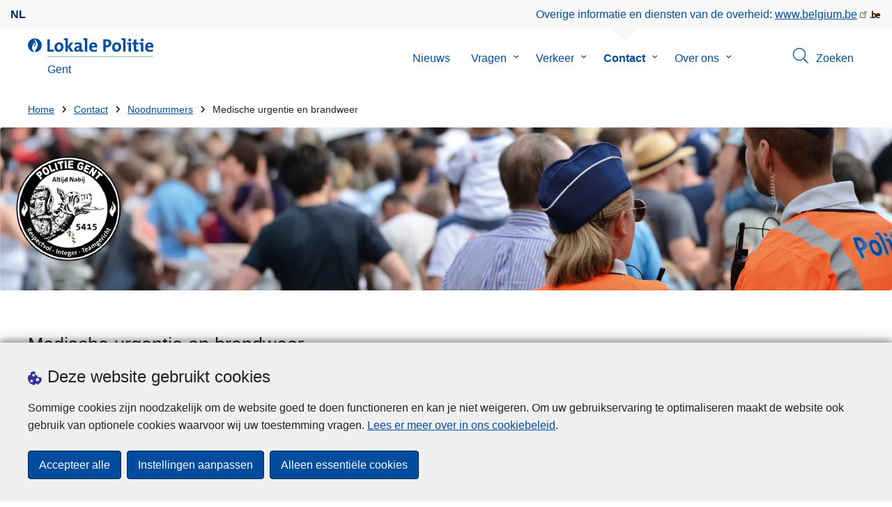

--- FILE ---
content_type: text/html; charset=UTF-8
request_url: https://www.politie.be/5415/contact/noodnummers/medische-urgentie-en-brandweer
body_size: 44881
content:
<!DOCTYPE html>
<html lang="nl" dir="ltr" prefix="og: https://ogp.me/ns#">
<head>
    <meta charset="utf-8" />
<noscript><style>form.antibot * :not(.antibot-message) { display: none !important; }</style>
</noscript><meta name="robots" content="noimageindex" />
<script>var _paq = _paq || [];(function(){var u=(("https:" == document.location.protocol) ? "https://statsfp.prd.cms.fgov.be/" : "http://statsfp.prd.cms.fgov.be/");_paq.push(["setSiteId", "777"]);_paq.push(["setTrackerUrl", u+"matomo.php"]);_paq.push(["setCookiePath", "/"]);_paq.push(["setDoNotTrack", 1]);_paq.push(["requireCookieConsent"]);if (!window.matomo_search_results_active) {_paq.push(["trackPageView"]);}_paq.push(["setIgnoreClasses", ["no-tracking","colorbox"]]);_paq.push(["enableLinkTracking"]);var d=document,g=d.createElement("script"),s=d.getElementsByTagName("script")[0];g.type="text/javascript";g.defer=true;g.async=true;g.src=u+"matomo.js";s.parentNode.insertBefore(g,s);})();</script>
<meta property="og:site_name" content="Lokale Politie Gent" />
<meta property="og:type" content="article" />
<meta property="og:url" content="https://www.politie.be/5415/contact/noodnummers/medische-urgentie-en-brandweer" />
<meta property="og:title" content="Medische urgentie en brandweer" />
<meta property="og:description" content="" />
<meta property="og:image:url" content="" />
<meta property="article:publisher" content="https://www.facebook.com/https://www.facebook.com/PolitieGent" />
<meta name="twitter:card" content="samenvatting" />
<meta name="twitter:description" content="" />
<meta name="twitter:site" content="@" />
<meta name="twitter:title" content="Medische urgentie en brandweer" />
<meta name="MobileOptimized" content="width" />
<meta name="HandheldFriendly" content="true" />
<meta name="viewport" content="width=device-width, initial-scale=1.0" />
<meta http-equiv="x-ua-compatible" content="IE=edge" />
<!--[if (IEMobile)]><meta http-equiv="cleartype" content="on" />
<![endif]--><link rel="mask-icon" href="/5415/themes/loc_police/images/favicon/safari-pinned-tab.svg" color="#5bbad5" />
<meta name="apple-mobile-web-app-status-bar-style" content="black-translucent" />
<meta name="msapplication-TileColor" content="#2b5797" />
<meta name="theme-color" content="#004d9f" />
<link rel="icon" type="image/png" sizes="16x16" href="/themes/base_police/images/favicon/favicon-16x16.png" />
<link rel="icon" type="image/png" sizes="32x32" href="/themes/base_police/images/favicon/favicon-32x32.png" />
<link rel="apple-touch-icon" sizes="144x144" href="/themes/base_police/images/favicon/apple-touch-icon.png" />
<script type="application/ld+json">{"@context":"http:\/\/schema.org","@graph":[{"@type":"GovernmentOrganization","name":"Gent","url":"https:\/\/www.politie.be\/5415","contactPoint":{"@type":"ContactPoint","telephone":"09 266 61 11","contactType":"customer service","areaServed":"BE","availableLanguage":"Dutch"},"sameAs":["https:\/\/www.facebook.com\/PolitieGent","","https:\/\/www.instagram.com\/gentseflikken","https:\/\/www.linkedin.com\/organization-guest\/company\/politiezonegent","https:\/\/www.youtube.com\/channel\/UCDQgUfKNX-zzfRPd3ZDoDMg\/videos"]},{"@type":"WebSite","name":"Gent","url":"https:\/\/www.politie.be\/5415","potentialAction":{"@type":"SearchAction","target":"https:\/\/www.politie.be\/5415\/zoeken?search_query={search_term_string}","query-input":"required name=search_term_string"}}]}</script>
<link rel="alternate" hreflang="nl" href="https://www.politie.be/5415/contact/noodnummers/medische-urgentie-en-brandweer" />
<link rel="icon" href="/5415/themes/loc_police/favicon.ico" type="image/vnd.microsoft.icon" />
<link rel="canonical" href="https://www.politie.be/5415/contact/noodnummers/medische-urgentie-en-brandweer" />
<link rel="shortlink" href="https://www.politie.be/5415/node/74" />


        <link rel="manifest" href="/5415/themes/base_police/images/favicon/site.webmanifest?4110">

        <!-- Needed for Google SC -->
        <meta name="google-site-verification" content="TQIS1tR90daXKGWMHuC_sUoYXKg5FdpfiqOerJZ_WIM"/>

        <title>Medische urgentie en brandweer | Lokale Politie Gent</title>
        <link rel="stylesheet" media="all" href="/5415/sites/5415/files/css/css_esd7D3Z6p6LRVdFw_m3I3s3cabRLgt4H0VcjnUyAjX4.css?delta=0&amp;language=nl&amp;theme=loc_police&amp;include=[base64]" />
<link rel="stylesheet" media="all" href="/5415/sites/5415/files/css/css_D_vXUQOHc4YUSCndWHcEbVuwqvB1-hBYNyorg4zOYnA.css?delta=1&amp;language=nl&amp;theme=loc_police&amp;include=[base64]" />

            
</head>
<body   class="copyprevention-images-pointer-events node-74 not-front mac chrome path-node page-node-type-emergency-number" >

<a href="#main-content" class="visually-hidden focusable">
    Overslaan en naar de inhoud gaan
</a>

  <div class="dialog-off-canvas-main-canvas" data-off-canvas-main-canvas>
          <div id="block-loc-police-chatbothtmlblock" class="block block-police-chatbot clearfix published">
        
                

                    <div class="block-content"><div class="police-chatbot">
    <div id="police-chatbot__teaser" style="display: none">
        <div class="police-chatbot__teaser__wrapper">
            <div class="police-chatbot__teaser__message" data-message="Hallo! Ik ben de chatbot van de Politie Gent. Waarmee kan ik je vandaag van dienst zijn?">
            </div>
            <button id="police-chatbot__teaser__button-open" class="button button--primary">
                Start chat
            </button>
            <button id="police-chatbot__teaser__button-close" aria-controls="police-chatbot__popup">
                <span aria-hidden="true"><?xml version="1.0" encoding="iso-8859-1"?>
<svg version="1.1" id="close_cancel" xmlns="http://www.w3.org/2000/svg" xmlns:xlink="http://www.w3.org/1999/xlink" x="0px" y="0px"
     viewBox="0 0 512.001 512.001" style="enable-background:new 0 0 512.001 512.001;" xml:space="preserve">
<g>
	<g>
		<path d="M284.286,256.002L506.143,34.144c7.811-7.811,7.811-20.475,0-28.285c-7.811-7.81-20.475-7.811-28.285,0L256,227.717
			L34.143,5.859c-7.811-7.811-20.475-7.811-28.285,0c-7.81,7.811-7.811,20.475,0,28.285l221.857,221.857L5.858,477.859
			c-7.811,7.811-7.811,20.475,0,28.285c3.905,3.905,9.024,5.857,14.143,5.857c5.119,0,10.237-1.952,14.143-5.857L256,284.287
			l221.857,221.857c3.905,3.905,9.024,5.857,14.143,5.857s10.237-1.952,14.143-5.857c7.811-7.811,7.811-20.475,0-28.285
			L284.286,256.002z"/>
	</g>
</g>
  <g>
</g>
  <g>
</g>
  <g>
</g>
  <g>
</g>
  <g>
</g>
  <g>
</g>
  <g>
</g>
  <g>
</g>
  <g>
</g>
  <g>
</g>
  <g>
</g>
  <g>
</g>
  <g>
</g>
  <g>
</g>
  <g>
</g>
</svg>
</span>
                <span class="visually-hidden">
                Close teaser
            </span>
            </button>
        </div>
    </div>


    <div id="police-chatbot__popup" style="display: none;" role="dialog"
         aria-labelledby="chatbot__popup__text__title"
         aria-modal="false">
        <div class="police-chatbot__popup__header">
            <div class="police-chatbot__popup__wrapper">
                <div class="police-chatbot__popup__text">
                    <h2 id="chatbot__popup__text__title">Politie Gent - Altijd nabij</h2>
                    <div><strong>Voor dringende politiehulp bel 101.</strong></div>
                </div>
                <button id="police-chatbot__popup__fullscreen" title="Maximize chatbot">
                    <div class="police-chatbot__popup__fullscreen-enter">
                        <span aria-hidden="true"><svg xmlns="http://www.w3.org/2000/svg" height="24" viewBox="0 -960 960 960" width="24" fill="#6c7a64">
  <path d="M120-120v-200h80v120h120v80H120Zm520 0v-80h120v-120h80v200H640ZM120-640v-200h200v80H200v120h-80Zm640 0v-120H640v-80h200v200h-80Z"/>
</svg>
</span>
                        <span class="visually-hidden">
                            Fullscreen popup
                    </span>
                    </div>
                    <div class="police-chatbot__popup__fullscreen-exit" style="display: none;">
                        <span aria-hidden="true"><svg xmlns="http://www.w3.org/2000/svg" height="24" viewBox="0 -960 960 960" width="24" fill="#6c7a64">
  <path d="M240-120v-120H120v-80h200v200h-80Zm400 0v-200h200v80H720v120h-80ZM120-640v-80h120v-120h80v200H120Zm520 0v-200h80v120h120v80H640Z"/>
</svg>
</span>
                        <span class="visually-hidden">
                            Exit fullscreen
                    </span>
                    </div>
                </button>
                <button id="police-chatbot__popup__close">
                    <span aria-hidden="true"> <svg xmlns="http://www.w3.org/2000/svg" height="24" viewBox="0 -960 960 960" width="24" fill="#6c7a64">
  <path d="M240-120v-80h480v80H240Z"/>
</svg>
</span>
                    <span class="visually-hidden">
                        Close chatbot
                    </span>
                </button>
            </div>
        </div>

        <iframe data-src="https://copilotstudio.microsoft.com/environments/35312463-2823-ecb7-beec-5fb265012950/bots/cr77a_5415_gent_altijd_nabij/webchat?__version__=2"></iframe>
    </div>

    <button id="police-chatbot__button" style="display: none">
         <span aria-hidden="true">
            <svg xmlns="http://www.w3.org/2000/svg" height="24" width="24" viewBox="0 0 24 24"
                 aria-hidden="true">
                <path d="M2 3v18l4-4h16V3H2zm2 2h16v10H5.17L4 16.17V5z"></path>
            </svg>
             <div id="police-chatbot__button__cross-wrapper" style="display: none">
             </div>
         </span>
        <span class="visually-hidden">
            <div id="police-chatbot__button__open_text">
                Open chatbot
            </div>
            <div id="police-chatbot__button__close_text" style="display: none">
                Close chatbot
            </div>
        </span>
    </button>
</div>
</div>
            </div>

    <div id="block-cookiecompliancecookiepopup" class="block block-cookie-compliance block-cookie-compliance-popup clearfix published">
        
                

                    <div class="block-content"><section id="cookie-compliance-popup" style="display: none;">
  <div class="container">
    <div class="cookie-compliance-popup__text">
      <div class="cookie-compliance-popup__text__first_line">
        <span class="cookie-compliance-popup__logo">
          <img src="/themes/base_police/icons/cookies.svg" alt="" aria-hidden="true"/>
        </span>
                  <h2>Deze website gebruikt cookies</h2>
              </div>
      <p>Sommige cookies zijn noodzakelijk om de website goed te doen functioneren en kan je niet weigeren. Om uw gebruikservaring te optimaliseren maakt de website ook gebruik van optionele cookies waarvoor wij uw toestemming vragen. <a href="/5415/cookies">Lees er meer over in ons cookiebeleid</a>.</p>

    </div>
    <div class="cookie-compliance-popup__buttons">
      <button id="cookie-compliance-accept-all" class="button button--primary">
        Accepteer alle
      </button>
      <a class="button button--primary" id="cookie-compliance-customize" href="/5415/cookies">
        Instellingen aanpassen
      </a>
      <button id="cookie-compliance-only-essential-cookies" class="button button--primary">
        Alleen essentiële cookies
      </button>
    </div>
  </div>
</section>
</div>
            </div>

    <div id="block-geolocationformblock" class="block block-police-zone block-geo-location-form-block clearfix published">
        
                

                    <div class="block-content"><form class="police-geo-location-form confirmation" data-drupal-selector="police-geo-location-form" action="/5415/contact/noodnummers/medische-urgentie-en-brandweer" method="post" id="police-geo-location-form" accept-charset="UTF-8">
      <div class="confirm-text">
        <h2>Opgelet</h2>
        U bevindt zich momenteel op de website van Lokale Politie Gent, wilt u doorgaan naar uw politiezone in @gotoZone?
    </div><input data-drupal-selector="edit-confirm" type="hidden" name="confirm" value="1" />
<input autocomplete="off" data-drupal-selector="form-pvgnzwkbvqkuuan-lcsfnbmldsnnmf6nelmuhw9apdi" type="hidden" name="form_build_id" value="form-pvgNzWkbvqKuUAN_LCSFNBMlDSNnmf6nELmUhW9APdI" />
<input data-drupal-selector="edit-police-geo-location-form" type="hidden" name="form_id" value="police_geo_location_form" />
<div id="edit-actions-geo-location-form" data-drupal-selector="edit-actions" class="form-actions js-form-wrapper form-wrapper"><input class="button--secondary button js-form-submit form-submit" id="edit-submit-geo-location-form" data-drupal-selector="edit-submit" type="submit" name="op" value="Ja, ga naar @gotoZone" />
<a href="/5415/" class="button dialog-cancel" data-drupal-selector="edit-cancel" id="edit-cancel">Nee, blijf op Gent</a></div>


</form>
</div>
            </div>



<header class="region region--header-wrapper">

                        <div class="header-top">
                      <div class="language-switcher-police-language-url block block-language block-language-blocklanguage-interface clearfix published" id="block-languageswitcher" role="navigation">
        
                

                    <div class="block-content"><ul class="links"><li hreflang="nl" data-drupal-link-system-path="node/74" class="nl is-active" aria-current="page"><a href="https://www.politie.be/5415/contact/noodnummers/medische-urgentie-en-brandweer" class="language-link active-language is-active" hreflang="nl" data-drupal-link-system-path="node/74" aria-current="page">nl</a></li></ul></div>
            </div>



                      <div id="block-policebelgiumheader" class="block block-police-core block-police-belgium-header clearfix published">
        
                

                    <div class="block-content"><div class="police-belgium-header">
  <span class="police-belgium-header__text">Overige informatie en diensten van de overheid: <a href="https://www.belgium.be">www.belgium.be</a></span><span class="police-belgium-header__belgium_logo"><svg version="1.1" id="Calque_1" xmlns="http://www.w3.org/2000/svg" x="0" y="0" viewBox="0 0 1024 768" xml:space="preserve"><path style="fill:#1d1d1b" d="M155.4 672.2c-30 0-53.9-23.8-53.9-54.6 0-31.5 23.9-55.4 53.9-55.4 29.2 0 53.1 23.8 53.1 55.4 0 30.7-23.8 54.6-53.1 54.6zM924 466.8c0-124.4-71.1-206.5-179.4-206.5-78.6 0-135.2 44.9-162.9 110.2-30.4-73.7-101.1-110.2-175.6-110.2-29.6 0-54.2 5.1-77.8 11.9V70.7H226.7v578.9c33 18.6 77.9 28.8 132 28.8 95.4 0 179.6-45 217.5-124.9 24.6 70.9 83.6 124.9 185.4 124.9 47.4 0 100.7-12.7 145.6-44l-24.5-65.1c-34.7 18.6-66 27.9-104.1 27.9-61.8 0-110.9-41.5-112.6-100.7h258v-29.7z"/><path d="M495.8 463.4c0 74.5-49.9 132-117.6 132-20.3 0-34.7-2.5-49.9-7.6V358.4c14.4-5.9 31.3-12.7 56.7-12.7 69.3 0 110.8 55.1 110.8 117.7z" fill="#ffe900" stroke="#ffe900"/><path d="M819.1 424.4H663.4c0-44 29.6-88 78.7-88 51.6 0 75.3 44.9 77 88z" fill="#f60000" stroke="#f60000"/></svg>
</span>
</div>
</div>
            </div>



            </div>
            
            <div class="main-header">
            <div class="container">
                <div class="left">
                          <div id="block-sitebranding" class="block block-system block-system-branding-block clearfix published">
        
                

          <div class="inner-wrapper">
    <div class="inner-left">
      <a href="/5415/" title="Home" rel="home">
                            <span class="site-logo">
                        <span class="site-logo__flame">
              <svg id="police_flame" data-name="Calque 1" xmlns="http://www.w3.org/2000/svg" viewBox="0 0 152.96 152.92"><path class="color--white" style="fill:#fff;" d="M184.29,298.79a76.48,76.48,0,1,1-76.51-76.49A76.4,76.4,0,0,1,184.29,298.79Z" transform="translate(-31.34 -222.3)"/><path class="color--blue" style="fill:#004d9f;" d="M184.29,298.79A76.48,76.48,0,1,0,102,375c-3.39-4.09-7.57-9.68-11.28-14.91-6.24-8.75-13.65-21.91-13.9-35.05-.22-9.83,2-15.1,14.88-35.4,5-7.88,8.38-21.46,7.91-24.39s4.68,4.42,6.68,9.35c2.52,6.46,2.14,11.43-2.64,24.87-2.25,6.38-6,16.66-2.25,21.25-.45-.54,12.13-13.4,15.12-26.71,2.2-10.16,1.26-23.76-3.07-33.77-3.85-8.8-8.49-16-7.56-27.6a50.22,50.22,0,0,1,1.85-9.89,104.61,104.61,0,0,0,5.18,11.71c5.17,9.77,15.9,24.23,21,34s9,26,3.05,42.55c-5.76,16.18-11.32,21.74-17.12,34.87a193.29,193.29,0,0,0-9.93,29.31A76.44,76.44,0,0,0,184.29,298.79Z" transform="translate(-31.34 -222.3)"/></svg>

            </span>
                        <span class="site-logo__police_logo">
              <svg id="loc_logo_nl" xmlns="http://www.w3.org/2000/svg" xmlns:xlink="http://www.w3.org/1999/xlink" viewBox="0 0 1102.6 197.4"><g class="st0"><g class="st1"><defs><path id="local_police_nl" d="M-271.8-228.7h1626.7v595.3H-271.8z"/></defs><clipPath id="SVGID_2_"><use xlink:href="#SVGID_1_" overflow="visible"/></clipPath><g class="st2"><path class="st3" d="M-77.1 68.9c0 42.3-34.2 76.5-76.5 76.5s-76.5-34.2-76.5-76.5 34.2-76.5 76.5-76.5c42.2-.1 76.4 34 76.5 76.3v.2"/><path class="st3" d="M-77.1 68.9c0-42.3-34.2-76.5-76.5-76.5s-76.5 34.2-76.5 76.4c0 40 30.8 73.3 70.7 76.3-3.4-4.1-7.6-9.7-11.2-14.9-6.2-8.7-13.6-22-13.9-35.1-.2-9.8 2-15.1 14.9-35.4 5-7.9 8.4-21.4 7.9-24.4-.4-2.9 4.7 4.4 6.7 9.4 2.5 6.5 2.2 11.4-2.6 24.9-2.3 6.3-6 16.7-2.3 21.2-.6-.5 12-13.4 14.9-26.7 2.2-10.2 1.3-23.7-3.1-33.7-3.9-8.8-8.5-16-7.6-27.6.3-3.3.9-6.7 1.9-9.9 1.5 4 3.2 7.9 5.2 11.7 5.2 9.8 15.9 24.3 21 34 5.1 9.8 9 26 3 42.6-5.7 16.1-11.3 21.8-17.2 34.9-4.1 9.5-7.4 19.3-10 29.2 41.7-1.1 74.7-35 74.7-76.4"/></g></g></g><path style="fill:#99CCCC;" d="M0 187.9h1101v9.5H0v-9.5z"/><path style="fill: #004d9f" class="color--blue" d="M0 140V10.8h24.9v107.3h41.9v21.8L0 140zm118.6 1.9c-27 0-44.4-14-44.4-47.8 0-29.7 19.7-51.1 48.6-51.1 27 0 44.4 14.9 44.4 47.6 0 29.8-20.1 51.3-48.6 51.3zm2.5-78.3c-10.9 0-21.6 8.4-21.6 27.9s7.1 29.5 21.2 29.5c12 0 21.2-9.8 21.2-29.1 0-18.4-6.5-28.3-20.8-28.3zM241.8 140l-29.5-47.1V140h-24.4V19c-4.6-.8-11.1-1.5-16.6-1.9V1.8C185 .2 198.7-.3 212.4.1v84.4l27.8-39.6h29.7l-33.5 43.5 36 51.7-30.6-.1zm93.6.1c-.1-5.4.3-10.9 1-16.3l-.2-.2c-4.6 10.7-16.3 18.2-30.4 18.2-17.2 0-27.2-9.8-27.2-25.1 0-22.8 22.6-34.8 54.9-34.8v-5.2c0-10-4.8-15.1-18.6-15.1-9.8.2-19.5 2.8-28.1 7.5l-2.1-20.5c10.9-3.9 22.5-5.9 34.1-5.9 30.6 0 39.2 12.2 39.2 33.1v45.4c4.6.8 11.1 1.5 16.7 1.9v15.3c-13.1 1.6-26.2 2.1-39.3 1.7zm-1.9-42.3c-25.8 0-31.6 7.5-31.6 15.1 0 6.1 4.2 10.1 11.3 10.1 12 0 20.3-11.5 20.3-23v-2.2zm81.7 42.2h-24.5V19c-4.6-.8-11.1-1.5-16.7-1.9V1.8C387.7.2 401.4-.3 415.1.1V140h.1zm103.5-43.7h-58.9c-.2 17.8 8.6 26.4 26.2 26.4 9.6 0 19-2 27.7-5.9l2.3 18.9c-10.9 4.1-22.4 6.2-34.1 6.1-30.2 0-47.1-15.1-47.1-48.6 0-29.1 16.1-50.5 44.6-50.5 27.8 0 40 18.9 40 42.5.1 3.7-.2 7.4-.7 11.1zm-40-35.6c-10.1 0-17.2 7.5-18.6 19h35c.4-11.9-6.1-19-16.4-19zm136.4 34.1c-2.8 0-5.6-.1-8.4-.4v45.5h-24.9V10.8c10.5-.6 22-.8 34.6-.8 31.8 0 49.2 14.7 49.2 40 0 25.1-19.1 44.8-50.5 44.8zm.4-64.5c-3.1 0-5.9 0-8.8.2v43c2.4.4 4.8.6 7.3.6 15.3-.2 25.8-8.6 25.8-22.6 0-13-7.5-21.2-24.3-21.2zm103.3 111.6c-27 0-44.4-14-44.4-47.8 0-29.7 19.7-51.1 48.6-51.1 27 0 44.4 14.9 44.4 47.6 0 29.8-20.1 51.3-48.6 51.3zm2.5-78.3c-10.9 0-21.6 8.4-21.6 27.9s7.1 29.5 21.2 29.5c12.1 0 21.2-9.8 21.2-29.1.1-18.4-6.4-28.3-20.8-28.3zm91.3 76.4h-24.5V19c-4.6-.8-11.1-1.5-16.6-1.9V1.8C785.2.2 798.9-.3 812.6.1V140zm57 0h-24.3V63.6c-4.6-.8-11.1-1.5-16.6-1.9V46.4c13.6-1.6 27.3-2.1 40.9-1.7V140zM857.3 32.6c-8.2 0-14.8-6.6-14.8-14.8S849.1 3 857.3 3c8.4 0 15.3 6.5 15.3 14.7-.1 8.3-6.9 15-15.3 14.9zm70.6 109.3c-21 0-27.6-7.6-27.6-29.9V63.8h-16.4v-19h16.3V15.6l24.5-6.5v35.8h23.2v18.9h-23.2v41.7c0 12.2 2.9 15.7 11.3 15.7 4 0 8-.5 11.9-1.5v19.7c-6.5 1.6-13.2 2.4-20 2.5zm70.5-1.9h-24.3V63.6c-4.6-.8-11.1-1.5-16.7-1.9V46.4c13.6-1.6 27.3-2.1 40.9-1.7l.1 95.3zM986.1 32.6c-8.2 0-14.8-6.6-14.8-14.8S977.9 3 986.1 3c8.4 0 15.3 6.5 15.3 14.7-.1 8.3-6.9 15-15.3 14.9zm115.8 63.7h-59c-.2 17.8 8.6 26.4 26.2 26.4 9.6 0 19-2 27.8-5.9l2.3 18.9c-10.9 4.1-22.4 6.2-34.1 6.1-30.2 0-47.1-15.1-47.1-48.6 0-29.1 16.1-50.5 44.6-50.5 27.7 0 40 18.9 40 42.5.1 3.7-.2 7.4-.7 11.1zm-40-35.6c-10.1 0-17.2 7.5-18.6 19h35c.4-11.9-6.1-19-16.4-19z"/></svg>

            </span>
            <span class="visually-hidden">
              de Lokale Politie
            </span>
          </span>
                      <span class="site-name-wrapper">
                              <div class="site-name">Gent</div>
                            </span>
                        </a>
    </div>
        <div class="inner-right">
      <button class="mobile-menu" aria-controls="block-mainnavigation " aria-expanded="false">MENU <span class="lines"></span></button>
    </div>
      </div>
    </div>



                </div>
                <div class="right">
                                            <div class="region--navigation">
                                  <div class="police-search-form-popup block block-police-search block-police-search-form-popup clearfix published" role="dialog" aria-modal="true" data-drupal-selector="police-search-form-popup" id="block-policesearchformpopup">
        
                

                    <div class="block-content"><form action="/5415/contact/noodnummers/medische-urgentie-en-brandweer" method="post" id="police-search-form-popup" accept-charset="UTF-8">
  <div role="search" data-drupal-selector="edit-search-wrapper" id="edit-search-wrapper" class="js-form-wrapper form-wrapper"><div class="js-form-item form-item js-form-type-search-api-autocomplete form-type-search-api-autocomplete js-form-item-search-query form-item-search-query">
      <label for="search-popup-search-query">Zoeken</label>
      <!-- description_display in ['after', 'invisible'] always in before so that it's uniform. -->
    <input placeholder="Doorzoek de website" data-drupal-selector="search-popup-search-query" data-search-api-autocomplete-search="search" class="form-autocomplete form-text" data-autocomplete-path="/5415/search_api_autocomplete/search" type="text" id="search-popup-search-query" name="search_query" value="" size="200" maxlength="200" />

      </div>
<button class="button--primary image-button js-form-submit form-submit" id="search-form-popup-submit" aria-label="Zoeken" data-drupal-selector="edit-submit" type="submit" name="op" value="Zoeken" src="/modules/custom/police_search/assets/img/search.svg">
    <span class="sr-only visually-hidden"></span>
            <span aria-hidden="true"><svg version="1.1" viewBox="0 0 64 64" xml:space="preserve" xmlns="http://www.w3.org/2000/svg"><g id="Icon-Search" transform="translate(30 230)"><path d="M-2.3-182.9c-10.7 0-19.5-8.7-19.5-19.5 0-10.7 8.7-19.5 19.5-19.5s19.5 8.7 19.5 19.5c-.1 10.8-8.8 19.5-19.5 19.5zm0-36.1c-9.2 0-16.7 7.5-16.7 16.7s7.5 16.7 16.7 16.7 16.7-7.5 16.7-16.7c-.1-9.2-7.6-16.7-16.7-16.7z" id="Fill-1"/><path d="M23.7-174.2l-13.6-13.5 2.2-2.2 13.5 13.6-2.1 2.1"/></g></svg>
</span>
    </button>
<button id="police-popup-search-close" data-drupal-selector="edit-close" type="submit" name="op" value="Sluiten" src="/themes/base_police/icons/cross.svg" class="image-button js-form-submit form-submit">
    <span class="sr-only visually-hidden"></span>
            <span aria-hidden="true"><!-- Generated by IcoMoon.io -->
<svg version="1.1" xmlns="http://www.w3.org/2000/svg" width="20" height="20" viewBox="0 0 20 20">
<title>cross</title>
<path d="M14.348 14.849c-0.469 0.469-1.229 0.469-1.697 0l-2.651-3.030-2.651 3.029c-0.469 0.469-1.229 0.469-1.697 0-0.469-0.469-0.469-1.229 0-1.697l2.758-3.15-2.759-3.152c-0.469-0.469-0.469-1.228 0-1.697s1.228-0.469 1.697 0l2.652 3.031 2.651-3.031c0.469-0.469 1.228-0.469 1.697 0s0.469 1.229 0 1.697l-2.758 3.152 2.758 3.15c0.469 0.469 0.469 1.229 0 1.698z"></path>
</svg>
</span>
    </button>
</div>
<input autocomplete="off" data-drupal-selector="form-g9irr-mptft-dgs3gkr9xcoproclfirgfqzwh9-a91y" type="hidden" name="form_build_id" value="form-g9Irr-MpTft_DGs3GKR9xCopRoclFIrgfQzwh9_A91Y" />
<input data-drupal-selector="edit-police-search-form-popup" type="hidden" name="form_id" value="police_search_form_popup" />

</form>
</div>
            </div>

<nav  id="block-mainnavigation" class="block block-menu navigation menu--main">
            
    

        
              <ul class="menu" >
                      <li>
        <div class="menu__list-item" data-level="0">
          <a href="/5415/nieuws?labels=nieuws" data-drupal-link-query="{&quot;labels&quot;:&quot;nieuws&quot;}" data-drupal-link-system-path="node/2193">Nieuws</a>
                  </div>
              </li>
                  <li class="menu-closed">
        <div class="menu__list-item" data-level="0">
          <a href="/5415/vragen" data-drupal-link-system-path="node/2199">Vragen</a>
                      <button class="menu__dropdown" aria-expanded="false">
              <span class="visually-hidden">Submenu van Vragen</span>
              <span class="menu__dropdown__svg"><svg xmlns="http://www.w3.org/2000/svg" viewBox="0 0 20 20">
  <path
    d="m10.3 10.7 3.4-3.1c.3-.3.7-.3 1 0 .3.3.3.7 0 1l-3.9 3.8c-.3.3-.7.3-1 0L5.9 8.6c-.3-.3-.3-.7 0-1s.7-.3 1 0c-.1 0 3.4 3.1 3.4 3.1z"/>
</svg>
</span>
            </button>
                  </div>
                  <div class="menu__list-item__below">
                          <ul class="menu">
                      <li>
        <div class="menu__list-item" data-level="1">
          <a href="/5415/vragen/aangifte-of-melding" data-drupal-link-system-path="taxonomy/term/30">Aangifte of melding</a>
                  </div>
              </li>
                  <li>
        <div class="menu__list-item" data-level="1">
          <a href="/5415/vragen/aanvragen" data-drupal-link-system-path="taxonomy/term/36">Aanvragen</a>
                  </div>
              </li>
                  <li>
        <div class="menu__list-item" data-level="1">
          <a href="/5415/vragen/camera" data-drupal-link-system-path="taxonomy/term/61">Camera</a>
                  </div>
              </li>
                  <li>
        <div class="menu__list-item" data-level="1">
          <a href="/5415/vragen/criminaliteit-op-internet" data-drupal-link-system-path="taxonomy/term/33">Criminaliteit op internet</a>
                  </div>
              </li>
                  <li>
        <div class="menu__list-item" data-level="1">
          <a href="/5415/vragen/fietsen-en-bromfietsen" data-drupal-link-system-path="taxonomy/term/29">Fietsen en bromfietsen</a>
                  </div>
              </li>
                  <li>
        <div class="menu__list-item" data-level="1">
          <a href="/5415/vragen/jongeren" data-drupal-link-system-path="taxonomy/term/39">Jongeren</a>
                  </div>
              </li>
                  <li>
        <div class="menu__list-item" data-level="1">
          <a href="/5415/vragen/parkeren" data-drupal-link-system-path="taxonomy/term/37">Parkeren</a>
                  </div>
              </li>
                  <li>
        <div class="menu__list-item" data-level="1">
          <a href="/5415/vragen/rechten-en-plichten" data-drupal-link-system-path="taxonomy/term/31">Rechten en plichten</a>
                  </div>
              </li>
                  <li>
        <div class="menu__list-item" data-level="1">
          <a href="/5415/vragen/preventie" data-drupal-link-system-path="taxonomy/term/34">Preventie</a>
                  </div>
              </li>
                  <li>
        <div class="menu__list-item" data-level="1">
          <a href="/5415/vragen/scholen-studenten" data-drupal-link-system-path="taxonomy/term/119">Scholen &amp; studenten</a>
                  </div>
              </li>
                  <li>
        <div class="menu__list-item" data-level="1">
          <a href="/5415/vragen/sociale-media" data-drupal-link-system-path="taxonomy/term/79">Sociale media</a>
                  </div>
              </li>
                  <li>
        <div class="menu__list-item" data-level="1">
          <a href="/5415/vragen/strafregister" data-drupal-link-system-path="taxonomy/term/28">Strafregister</a>
                  </div>
              </li>
                  <li>
        <div class="menu__list-item" data-level="1">
          <a href="/5415/vragen/vergunningen" data-drupal-link-system-path="taxonomy/term/32">Vergunningen</a>
                  </div>
              </li>
                  <li>
        <div class="menu__list-item" data-level="1">
          <a href="/5415/vragen/verkeer" data-drupal-link-system-path="taxonomy/term/38">Verkeer</a>
                  </div>
              </li>
                  <li>
        <div class="menu__list-item" data-level="1">
          <a href="/5415/vragen/verkeersboete" data-drupal-link-system-path="taxonomy/term/26">Verkeersboete</a>
                  </div>
              </li>
                  <li>
        <div class="menu__list-item" data-level="1">
          <a href="/5415/vragen/verlies-of-diefstal" data-drupal-link-system-path="taxonomy/term/27">Verlies of diefstal</a>
                  </div>
              </li>
                  <li>
        <div class="menu__list-item" data-level="1">
          <a href="/5415/vragen/werken-bij-de-politie" data-drupal-link-system-path="taxonomy/term/35">Werken bij de politie</a>
                  </div>
              </li>
        </ul>
  
          </div>
              </li>
                  <li class="menu-closed">
        <div class="menu__list-item" data-level="0">
          <a href="/5415/verkeer" data-drupal-link-system-path="node/2202">Verkeer</a>
                      <button class="menu__dropdown" aria-expanded="false">
              <span class="visually-hidden">Submenu van Verkeer</span>
              <span class="menu__dropdown__svg"><svg xmlns="http://www.w3.org/2000/svg" viewBox="0 0 20 20">
  <path
    d="m10.3 10.7 3.4-3.1c.3-.3.7-.3 1 0 .3.3.3.7 0 1l-3.9 3.8c-.3.3-.7.3-1 0L5.9 8.6c-.3-.3-.3-.7 0-1s.7-.3 1 0c-.1 0 3.4 3.1 3.4 3.1z"/>
</svg>
</span>
            </button>
                  </div>
                  <div class="menu__list-item__below">
                          <ul class="menu">
                      <li>
        <div class="menu__list-item" data-level="1">
          <a href="/5415/verkeer/controles" data-drupal-link-system-path="node/8934">Controles</a>
                  </div>
              </li>
                  <li>
        <div class="menu__list-item" data-level="1">
          <a href="/5415/verkeer/wegenwerken" data-drupal-link-system-path="node/8943">Wegenwerken</a>
                  </div>
              </li>
        </ul>
  
          </div>
              </li>
                  <li class="active menu-closed">
        <div class="menu__list-item" data-level="0">
          <a href="/5415/contact" data-drupal-link-system-path="node/2205">Contact</a>
                      <button class="menu__dropdown" aria-expanded="false">
              <span class="visually-hidden">Submenu van Contact</span>
              <span class="menu__dropdown__svg"><svg xmlns="http://www.w3.org/2000/svg" viewBox="0 0 20 20">
  <path
    d="m10.3 10.7 3.4-3.1c.3-.3.7-.3 1 0 .3.3.3.7 0 1l-3.9 3.8c-.3.3-.7.3-1 0L5.9 8.6c-.3-.3-.3-.7 0-1s.7-.3 1 0c-.1 0 3.4 3.1 3.4 3.1z"/>
</svg>
</span>
            </button>
                  </div>
                  <div class="menu__list-item__below">
                          <ul class="menu">
                      <li>
        <div class="menu__list-item" data-level="1">
          <a href="/5415/contact/je-wijk" data-drupal-link-system-path="node/9000">Je wijk</a>
                  </div>
              </li>
                  <li class="menu-closed">
        <div class="menu__list-item" data-level="1">
          <a href="/5415/contact/commissariaten" data-drupal-link-system-path="node/8991">Commissariaten</a>
                      <button class="menu__dropdown" aria-expanded="false">
              <span class="visually-hidden">Submenu van Commissariaten</span>
              <span class="menu__dropdown__svg"><svg xmlns="http://www.w3.org/2000/svg" viewBox="0 0 20 20">
  <path
    d="m10.3 10.7 3.4-3.1c.3-.3.7-.3 1 0 .3.3.3.7 0 1l-3.9 3.8c-.3.3-.7.3-1 0L5.9 8.6c-.3-.3-.3-.7 0-1s.7-.3 1 0c-.1 0 3.4 3.1 3.4 3.1z"/>
</svg>
</span>
            </button>
                  </div>
                  <div class="menu__list-item__below">
                          <ul class="menu">
                      <li>
        <div class="menu__list-item" data-level="2">
          <a href="/5415/contact/commissariaten/gent-west" data-drupal-link-system-path="node/6293">Gent-West</a>
                  </div>
              </li>
                  <li>
        <div class="menu__list-item" data-level="2">
          <a href="/5415/contact/commissariaten/drongen" data-drupal-link-system-path="node/6239">Drongen</a>
                  </div>
              </li>
                  <li>
        <div class="menu__list-item" data-level="2">
          <a href="/5415/contact/commissariaten/gent-centrum" data-drupal-link-system-path="node/6315">Gent Centrum</a>
                  </div>
              </li>
                  <li>
        <div class="menu__list-item" data-level="2">
          <a href="/5415/contact/commissariaten/gentbrugge" data-drupal-link-system-path="node/6288">Gentbrugge</a>
                  </div>
              </li>
                  <li>
        <div class="menu__list-item" data-level="2">
          <a href="/5415/contact/commissariaten/ledeberg" data-drupal-link-system-path="node/6292">Ledeberg</a>
                  </div>
              </li>
                  <li class="menu-more-link">
        <div class="menu__list-item" data-level="2">
          <a href="/5415/contact/commissariaten" data-drupal-link-system-path="node/8991">Meer</a>
                  </div>
              </li>
        </ul>
  
          </div>
              </li>
                  <li class="menu-closed">
        <div class="menu__list-item" data-level="1">
          <a href="/5415/contact/diensten" data-drupal-link-system-path="node/8997">Diensten</a>
                      <button class="menu__dropdown" aria-expanded="false">
              <span class="visually-hidden">Submenu van Diensten</span>
              <span class="menu__dropdown__svg"><svg xmlns="http://www.w3.org/2000/svg" viewBox="0 0 20 20">
  <path
    d="m10.3 10.7 3.4-3.1c.3-.3.7-.3 1 0 .3.3.3.7 0 1l-3.9 3.8c-.3.3-.7.3-1 0L5.9 8.6c-.3-.3-.3-.7 0-1s.7-.3 1 0c-.1 0 3.4 3.1 3.4 3.1z"/>
</svg>
</span>
            </button>
                  </div>
                  <div class="menu__list-item__below">
                          <ul class="menu">
                      <li>
        <div class="menu__list-item" data-level="2">
          <a href="/5415/contact/diensten/bureau-integratiezorg-0" data-drupal-link-system-path="node/5117">Bureau Integratiezorg</a>
                  </div>
              </li>
                  <li>
        <div class="menu__list-item" data-level="2">
          <a href="/5415/contact/diensten/communicatie" data-drupal-link-system-path="node/98">Communicatie</a>
                  </div>
              </li>
                  <li>
        <div class="menu__list-item" data-level="2">
          <a href="/5415/contact/diensten/evenementen" data-drupal-link-system-path="node/108">Evenementen</a>
                  </div>
              </li>
                  <li>
        <div class="menu__list-item" data-level="2">
          <a href="/5415/contact/diensten/gevonden-en-verloren-voorwerpen" data-drupal-link-system-path="node/100">Gevonden en verloren voorwerpen</a>
                  </div>
              </li>
                  <li>
        <div class="menu__list-item" data-level="2">
          <a href="/5415/contact/diensten/jeugdinspecteur-gent-centrum-hilde" data-drupal-link-system-path="node/7691">Jeugdinspecteur Gent Centrum Hilde</a>
                  </div>
              </li>
                  <li class="menu-more-link">
        <div class="menu__list-item" data-level="2">
          <a href="/5415/contact/diensten" data-drupal-link-system-path="node/8997">Meer</a>
                  </div>
              </li>
        </ul>
  
          </div>
              </li>
                  <li class="active menu-closed">
        <div class="menu__list-item" data-level="1">
          <a href="/5415/contact/noodnummers" data-drupal-link-system-path="node/9003">Noodnummers</a>
                      <button class="menu__dropdown" aria-expanded="false">
              <span class="visually-hidden">Submenu van Noodnummers</span>
              <span class="menu__dropdown__svg"><svg xmlns="http://www.w3.org/2000/svg" viewBox="0 0 20 20">
  <path
    d="m10.3 10.7 3.4-3.1c.3-.3.7-.3 1 0 .3.3.3.7 0 1l-3.9 3.8c-.3.3-.7.3-1 0L5.9 8.6c-.3-.3-.3-.7 0-1s.7-.3 1 0c-.1 0 3.4 3.1 3.4 3.1z"/>
</svg>
</span>
            </button>
                  </div>
                  <div class="menu__list-item__below">
                          <ul class="menu">
                      <li>
        <div class="menu__list-item" data-level="2">
          <a href="/5415/contact/noodnummers/antigifcentrum" data-drupal-link-system-path="node/90">Antigifcentrum</a>
                  </div>
              </li>
                  <li>
        <div class="menu__list-item" data-level="2">
          <a href="/5415/contact/noodnummers/awel-jongerentelefoon" data-drupal-link-system-path="node/83">Awel (jongerentelefoon)</a>
                  </div>
              </li>
                  <li>
        <div class="menu__list-item" data-level="2">
          <a href="/5415/contact/noodnummers/brandwondencentrum-gent" data-drupal-link-system-path="node/91">Brandwondencentrum Gent</a>
                  </div>
              </li>
                  <li>
        <div class="menu__list-item" data-level="2">
          <a href="/5415/contact/noodnummers/card-stop" data-drupal-link-system-path="node/77">Card Stop</a>
                  </div>
              </li>
                  <li>
        <div class="menu__list-item" data-level="2">
          <a href="/5415/contact/noodnummers/child-focus" data-drupal-link-system-path="node/78">Child focus</a>
                  </div>
              </li>
                  <li class="menu-more-link">
        <div class="menu__list-item" data-level="2">
          <a href="/5415/contact/noodnummers" data-drupal-link-system-path="node/9003">Meer</a>
                  </div>
              </li>
        </ul>
  
          </div>
              </li>
                  <li class="menu-closed">
        <div class="menu__list-item" data-level="1">
          <a href="/5415/contact/online-aangiften" data-drupal-link-system-path="node/9006">Online aangiften</a>
                      <button class="menu__dropdown" aria-expanded="false">
              <span class="visually-hidden">Submenu van Online aangiften</span>
              <span class="menu__dropdown__svg"><svg xmlns="http://www.w3.org/2000/svg" viewBox="0 0 20 20">
  <path
    d="m10.3 10.7 3.4-3.1c.3-.3.7-.3 1 0 .3.3.3.7 0 1l-3.9 3.8c-.3.3-.7.3-1 0L5.9 8.6c-.3-.3-.3-.7 0-1s.7-.3 1 0c-.1 0 3.4 3.1 3.4 3.1z"/>
</svg>
</span>
            </button>
                  </div>
                  <div class="menu__list-item__below">
                          <ul class="menu">
                      <li>
        <div class="menu__list-item" data-level="2">
          <a href="/5415/contact/online-aangiften/police-on-web" data-drupal-link-system-path="node/12795">Police on web</a>
                  </div>
              </li>
                  <li>
        <div class="menu__list-item" data-level="2">
          <a href="/5415/contact/online-aangiften/meldpunt-sportfraude" data-drupal-link-system-path="node/12798">Meldpunt Sportfraude</a>
                  </div>
              </li>
                  <li>
        <div class="menu__list-item" data-level="2">
          <a href="/5415/contact/online-aangiften/meldpunt-fraude" data-drupal-link-system-path="node/12792">Meldpunt fraude</a>
                  </div>
              </li>
        </ul>
  
          </div>
              </li>
                  <li>
        <div class="menu__list-item" data-level="1">
          <a href="/5415/contact/contactformulier" data-drupal-link-system-path="node/8994">Contactformulier</a>
                  </div>
              </li>
                  <li>
        <div class="menu__list-item" data-level="1">
          <a href="/5415/contact/ontevreden-over-onze-diensten/felicitatieformulier" data-drupal-link-system-path="node/9525">Felicitatieformulier</a>
                  </div>
              </li>
                  <li>
        <div class="menu__list-item" data-level="1">
          <a href="/5415/contact/ontevreden-over-onze-diensten/klachtenformulier" data-drupal-link-system-path="node/9522">Klachtenformulier</a>
                  </div>
              </li>
        </ul>
  
          </div>
              </li>
                  <li class="hidden-tablet hidden-desktop">
        <div class="menu__list-item" data-level="0">
          <a href="https://afspraak.politie.gent.be">Een afspraak maken</a>
                  </div>
              </li>
                  <li class="menu-closed">
        <div class="menu__list-item" data-level="0">
          <a href="/5415/over-ons" data-drupal-link-system-path="node/2214">Over ons</a>
                      <button class="menu__dropdown" aria-expanded="false">
              <span class="visually-hidden">Submenu van Over ons</span>
              <span class="menu__dropdown__svg"><svg xmlns="http://www.w3.org/2000/svg" viewBox="0 0 20 20">
  <path
    d="m10.3 10.7 3.4-3.1c.3-.3.7-.3 1 0 .3.3.3.7 0 1l-3.9 3.8c-.3.3-.7.3-1 0L5.9 8.6c-.3-.3-.3-.7 0-1s.7-.3 1 0c-.1 0 3.4 3.1 3.4 3.1z"/>
</svg>
</span>
            </button>
                  </div>
                  <div class="menu__list-item__below">
                          <ul class="menu">
                      <li class="menu-closed">
        <div class="menu__list-item" data-level="1">
          <a href="/5415/over-ons/onze-organisatie" data-drupal-link-system-path="node/9909">Onze organisatie</a>
                      <button class="menu__dropdown" aria-expanded="false">
              <span class="visually-hidden">Submenu van Onze organisatie</span>
              <span class="menu__dropdown__svg"><svg xmlns="http://www.w3.org/2000/svg" viewBox="0 0 20 20">
  <path
    d="m10.3 10.7 3.4-3.1c.3-.3.7-.3 1 0 .3.3.3.7 0 1l-3.9 3.8c-.3.3-.7.3-1 0L5.9 8.6c-.3-.3-.3-.7 0-1s.7-.3 1 0c-.1 0 3.4 3.1 3.4 3.1z"/>
</svg>
</span>
            </button>
                  </div>
                  <div class="menu__list-item__below">
                          <ul class="menu">
                      <li>
        <div class="menu__list-item" data-level="2">
          <a href="/5415/over-ons/onze-organisatie/de-korpschef" data-drupal-link-system-path="node/9621">De Korpschef</a>
                  </div>
              </li>
                  <li>
        <div class="menu__list-item" data-level="2">
          <a href="/5415/over-ons/onze-organisatie/organogram-0" data-drupal-link-system-path="node/12822">Organogram</a>
                  </div>
              </li>
                  <li>
        <div class="menu__list-item" data-level="2">
          <a href="/5415/over-ons/onze-organisatie/opdrachtbrief-korpschef" data-drupal-link-system-path="node/9828">Opdrachtbrief korpschef</a>
                  </div>
              </li>
                  <li>
        <div class="menu__list-item" data-level="2">
          <a href="/5415/over-ons/onze-organisatie/bedrijfsplan" data-drupal-link-system-path="node/9834">Bedrijfsplan </a>
                  </div>
              </li>
                  <li>
        <div class="menu__list-item" data-level="2">
          <a href="/5415/over-ons/onze-organisatie/zonaal-veiligheidsplan-2020-2025" data-drupal-link-system-path="node/9699">Zonaal Veiligheidsplan 2020-2025</a>
                  </div>
              </li>
                  <li class="menu-more-link">
        <div class="menu__list-item" data-level="2">
          <a href="/5415/over-ons/onze-organisatie" data-drupal-link-system-path="node/9909">Meer</a>
                  </div>
              </li>
        </ul>
  
          </div>
              </li>
                  <li>
        <div class="menu__list-item" data-level="1">
          <a href="/5415/over-ons/de-wijkcommissarissen" data-drupal-link-system-path="node/9933">De wijkcommissarissen </a>
                  </div>
              </li>
                  <li class="menu-closed">
        <div class="menu__list-item" data-level="1">
          <a href="/5415/over-ons/politie-gent-in-cijfers" data-drupal-link-system-path="node/9924">Politie Gent in cijfers</a>
                      <button class="menu__dropdown" aria-expanded="false">
              <span class="visually-hidden">Submenu van Politie Gent in cijfers</span>
              <span class="menu__dropdown__svg"><svg xmlns="http://www.w3.org/2000/svg" viewBox="0 0 20 20">
  <path
    d="m10.3 10.7 3.4-3.1c.3-.3.7-.3 1 0 .3.3.3.7 0 1l-3.9 3.8c-.3.3-.7.3-1 0L5.9 8.6c-.3-.3-.3-.7 0-1s.7-.3 1 0c-.1 0 3.4 3.1 3.4 3.1z"/>
</svg>
</span>
            </button>
                  </div>
                  <div class="menu__list-item__below">
                          <ul class="menu">
                      <li>
        <div class="menu__list-item" data-level="2">
          <a href="/5415/over-ons/politie-gent-in-cijfers/criminaliteitscijfers" data-drupal-link-system-path="node/9765">Criminaliteitscijfers</a>
                  </div>
              </li>
                  <li>
        <div class="menu__list-item" data-level="2">
          <a href="/5415/over-ons/politie-gent-in-cijfers/jaaractiviteitenoverzicht" data-drupal-link-system-path="node/12474">Jaaractiviteitenoverzicht</a>
                  </div>
              </li>
                  <li>
        <div class="menu__list-item" data-level="2">
          <a href="/5415/over-ons/politie-gent-in-cijfers/politiebulletin-maandelijks-overzicht" data-drupal-link-system-path="node/9771">Politiebulletin - maandelijks overzicht</a>
                  </div>
              </li>
        </ul>
  
          </div>
              </li>
                  <li class="menu-closed">
        <div class="menu__list-item" data-level="1">
          <a href="/5415/over-ons/jongeren-en-politie" data-drupal-link-system-path="node/10270">Jongeren en politie</a>
                      <button class="menu__dropdown" aria-expanded="false">
              <span class="visually-hidden">Submenu van Jongeren en politie</span>
              <span class="menu__dropdown__svg"><svg xmlns="http://www.w3.org/2000/svg" viewBox="0 0 20 20">
  <path
    d="m10.3 10.7 3.4-3.1c.3-.3.7-.3 1 0 .3.3.3.7 0 1l-3.9 3.8c-.3.3-.7.3-1 0L5.9 8.6c-.3-.3-.3-.7 0-1s.7-.3 1 0c-.1 0 3.4 3.1 3.4 3.1z"/>
</svg>
</span>
            </button>
                  </div>
                  <div class="menu__list-item__below">
                          <ul class="menu">
                      <li>
        <div class="menu__list-item" data-level="2">
          <a href="/5415/over-ons/jongeren-en-politie/jongerenwerking" data-drupal-link-system-path="node/12489">Jongerenwerking</a>
                  </div>
              </li>
                  <li>
        <div class="menu__list-item" data-level="2">
          <a href="/5415/over-ons/jongeren-en-politie/junior-flikken" data-drupal-link-system-path="node/12100">Junior Flikken</a>
                  </div>
              </li>
                  <li>
        <div class="menu__list-item" data-level="2">
          <a href="/5415/over-ons/jongeren-en-politie/framed" data-drupal-link-system-path="node/12483">Framed</a>
                  </div>
              </li>
        </ul>
  
          </div>
              </li>
                  <li class="menu-closed">
        <div class="menu__list-item" data-level="1">
          <a href="/5415/over-ons/bijzondere-themas" data-drupal-link-system-path="node/9903">Bijzondere thema&#039;s</a>
                      <button class="menu__dropdown" aria-expanded="false">
              <span class="visually-hidden">Submenu van Bijzondere thema&#039;s</span>
              <span class="menu__dropdown__svg"><svg xmlns="http://www.w3.org/2000/svg" viewBox="0 0 20 20">
  <path
    d="m10.3 10.7 3.4-3.1c.3-.3.7-.3 1 0 .3.3.3.7 0 1l-3.9 3.8c-.3.3-.7.3-1 0L5.9 8.6c-.3-.3-.3-.7 0-1s.7-.3 1 0c-.1 0 3.4 3.1 3.4 3.1z"/>
</svg>
</span>
            </button>
                  </div>
                  <div class="menu__list-item__below">
                          <ul class="menu">
                      <li>
        <div class="menu__list-item" data-level="2">
          <a href="/5415/over-ons/bijzondere-themas/diversiteitsbeleid" data-drupal-link-system-path="node/9837">Diversiteitsbeleid</a>
                  </div>
              </li>
                  <li>
        <div class="menu__list-item" data-level="2">
          <a href="/5415/over-ons/bijzondere-themas/meldpunt-homo-en-transfobie" data-drupal-link-system-path="node/9678">Meldpunt homo- en transfobie</a>
                  </div>
              </li>
                  <li>
        <div class="menu__list-item" data-level="2">
          <a href="/5415/over-ons/bijzondere-themas/overlast-door-knallende-uitlaten-en-asociaal-rijgedrag" data-drupal-link-system-path="node/12620">Overlast door knallende uitlaten en asociaal rijgedrag</a>
                  </div>
              </li>
        </ul>
  
          </div>
              </li>
                  <li class="menu-closed">
        <div class="menu__list-item" data-level="1">
          <a href="/5415/over-ons/100-flik" data-drupal-link-system-path="node/9891">100% (FL)IK</a>
                      <button class="menu__dropdown" aria-expanded="false">
              <span class="visually-hidden">Submenu van 100% (FL)IK</span>
              <span class="menu__dropdown__svg"><svg xmlns="http://www.w3.org/2000/svg" viewBox="0 0 20 20">
  <path
    d="m10.3 10.7 3.4-3.1c.3-.3.7-.3 1 0 .3.3.3.7 0 1l-3.9 3.8c-.3.3-.7.3-1 0L5.9 8.6c-.3-.3-.3-.7 0-1s.7-.3 1 0c-.1 0 3.4 3.1 3.4 3.1z"/>
</svg>
</span>
            </button>
                  </div>
                  <div class="menu__list-item__below">
                          <ul class="menu">
                      <li>
        <div class="menu__list-item" data-level="2">
          <a href="/5415/over-ons/100-flik/100-flik-100-ik-bij-de-gentse-politie" data-drupal-link-system-path="node/9672">100% FLIK - 100% IK bij de Gentse politie</a>
                  </div>
              </li>
                  <li>
        <div class="menu__list-item" data-level="2">
          <a href="/5415/over-ons/100-flik/rekruteringsfilm" data-drupal-link-system-path="node/9879">Rekruteringsfilm</a>
                  </div>
              </li>
        </ul>
  
          </div>
              </li>
                  <li>
        <div class="menu__list-item" data-level="1">
          <a href="/5415/over-ons/what-the-flik-de-vlog-van-de-gentse-politie" data-drupal-link-system-path="node/12492">&quot;What the Flik!?&quot; – De vlog van de Gentse Politie</a>
                  </div>
              </li>
                  <li>
        <div class="menu__list-item" data-level="1">
          <a href="/5415/over-ons/podcast-gentse-flikken-copcast" data-drupal-link-system-path="node/10097">Podcast Gentse Flikken = Copcast</a>
                  </div>
              </li>
        </ul>
  
          </div>
              </li>
        </ul>
  


  </nav>


                        </div>
                                                                      <div id="block-policesearchbuttonpopup" class="block block-police-search block-police-search-button-popup clearfix published">
        
                

                    <div class="block-content"><div class="search-button-wrapper">
  <button id="search-popup-button">
    <span class="search-popup-button__icon"><svg version="1.1" viewBox="0 0 64 64" xml:space="preserve" xmlns="http://www.w3.org/2000/svg"><g id="Icon-Search" transform="translate(30 230)"><path d="M-2.3-182.9c-10.7 0-19.5-8.7-19.5-19.5 0-10.7 8.7-19.5 19.5-19.5s19.5 8.7 19.5 19.5c-.1 10.8-8.8 19.5-19.5 19.5zm0-36.1c-9.2 0-16.7 7.5-16.7 16.7s7.5 16.7 16.7 16.7 16.7-7.5 16.7-16.7c-.1-9.2-7.6-16.7-16.7-16.7z" id="Fill-1"/><path d="M23.7-174.2l-13.6-13.5 2.2-2.2 13.5 13.6-2.1 2.1"/></g></svg>
</span><span class="search-popup-button__text">Zoeken</span>
  </button>
</div>
</div>
            </div>



                                    </div>
            </div>
        </div>
    
</header>


        <div class="region region--breadcrumb">
          <div class="container">
                    <div id="block-breadcrumbs" class="block block-system block-system-breadcrumb-block clearfix published">
        
                

                    <div class="block-content">  <div aria-labelledby="system-breadcrumb">
    <h2 id="system-breadcrumb" class="visually-hidden">U bent hier:</h2>
    <ul  class="shorten-breadcrumb breadcrumb">
          <li>
                  <a href="/5415/">Home</a>
              </li>
          <li>
                  <a href="/5415/contact">Contact</a>
              </li>
          <li>
                  <a href="/5415/contact/noodnummers">Noodnummers</a>
              </li>
          <li>
                  Medische urgentie en brandweer
              </li>
        </ul>
  </div>
</div>
            </div>



          </div>
      </div>
  
            <div class="region region--banner">
                  <div id="block-policebanner" class="block block-police-banner clearfix published">
        
                

                    <div class="block-content"><div class="image-wrapper">
            <div class="image__image">  <picture>
                  <source srcset="/5415/sites/5415/files/styles/banner_desktop/public/media/image/2025-05/banner-politiesite.jpg.webp?itok=3TJvzg5- 1x, /5415/sites/5415/files/styles/banner_desktop_2x/public/media/image/2025-05/banner-politiesite.jpg.webp?itok=SZ0oOGai 2x" media="all and (min-width: 1200px)" type="image/webp" width="1920" height="350"/>
              <source srcset="/5415/sites/5415/files/styles/banner_desktop_small/public/media/image/2025-05/banner-politiesite.jpg.webp?itok=SqH7qP6w 1x, /5415/sites/5415/files/styles/banner_desktop_small_2x/public/media/image/2025-05/banner-politiesite.jpg.webp?itok=B2lORNF4 2x" media="all and (min-width: 768px)" type="image/webp" width="1200" height="350"/>
              <source srcset="/5415/sites/5415/files/styles/banner_tablet/public/media/image/2025-05/banner-politiesite.jpg.webp?itok=CrlbVQVM 1x, /5415/sites/5415/files/styles/banner_tablet_2x/public/media/image/2025-05/banner-politiesite.jpg.webp?itok=IICHUZP_ 2x" media="all and (min-width: 400px)" type="image/webp" width="768" height="350"/>
              <source srcset="/5415/sites/5415/files/styles/banner_mobile/public/media/image/2025-05/banner-politiesite.jpg.webp?itok=DxFLN8zU 1x, /5415/sites/5415/files/styles/banner_mobile_2x/public/media/image/2025-05/banner-politiesite.jpg.webp?itok=bQMHQZap 2x" type="image/webp" width="450" height="250"/>
                  <img width="450" height="250" src="/5415/sites/5415/files/styles/banner_mobile/public/media/image/2025-05/banner-politiesite.jpg.webp?itok=DxFLN8zU" alt="" loading="lazy" />

  </picture>
</div>
                </div>
</div>
            </div>



        </div>
    
  
  
  
    <main role="main"  class="has-banner region region-content-wrapper">

        <a id="main-content" tabindex="-1" class="visually-hidden"></a>

                    <div class="container">
                      <div id="block-pagetitle" class="block block-core block-police-page-title-block clearfix published">
        
                

                    <div class="block-content">
  <h1 class="page-title"><span class="field field--name-title field--type-string field--label-hidden">Medische urgentie en brandweer</span>
</h1>

</div>
            </div>



            </div>
        
        
                <div class="region--content">

                    
                    
                    
                      <div data-drupal-messages-fallback class="hidden"></div>    <div id="block-mainpagecontent" class="block block-system block-system-main-block clearfix published">
        
                

                    <div class="block-content">  
<article class="emergency-number full clearfix">

  
    

  
  <div class="content">
        <section class="layout">
        <div  class="two-col--66-33 container container--default no-blocks-spacing two-col">

                            <div  class="layout__region layout__region--first">
                        <div class="block block-police-core block-police-field-blocknodeemergency-numberfield-contact-telephone clearfix published">
        
                

                    <div class="block-content">
  <div class="field field--name-field-contact-telephone field--type-telephone field--label-inline">
    <div  class="field--label">Telefoon</div>
          <div class="field--items">
              <div class="field--item"><a href="tel:+32 100">+32 100</a></div>
              </div>
      </div>
</div>
            </div>




                </div>
            
                            <div  class="layout__region layout__region--second">
                                        <div class="layout__region--second__content">
                        

                    </div>
                </div>
                    </div>
    </section>
  <section class="layout">
    <div  class="container container--default">
              <div  class="layout__region layout__region--first">
          


        </div>
          </div>
  </section>

  </div>

</article>
</div>
            </div>




                </div>

                
                    </main>

    <aside class="region region--content-bottom">
        <div class="container">
                  <div id="block-search-district" class="block block-police-districts block-search-district-block clearfix published">
        
                    <h2 class="block-title">Je wijkinspecteur</h2>
                

                    <div class="block-content"><p>Ken je de verantwoordelijke wijkinspecteur in je buurt? Hij of zij is je eerste contactpersoon bij de politie.</p><form class="search-district-by-street custom-form" data-drupal-selector="search-district-by-street" action="/5415/contact/noodnummers/medische-urgentie-en-brandweer" method="post" id="search-district-by-street-52" accept-charset="UTF-8">
  <div class="form-type--datalist js-form-item form-item js-form-type-datalist form-type-datalist js-form-item-street form-item-street">
      <label for="edit-street" class="js-form-required form-required">Straat</label>
      <!-- description_display in ['after', 'invisible'] always in before so that it's uniform. -->
    <div class="datalist-container">
    <input autocomplete="off" data-drupal-selector="edit-street" class="form-autocomplete form-element form-text form-datalist required" data-autocomplete-path="/5415/admin/police/reftab/autocomplete/street" type="text" id="edit-street" name="street" value="" size="60" maxlength="128" placeholder="Zoek uw straat ..." list="edit-street-datalist" required="required" aria-required="true" />
            <button class="clear not-visible" tabIndex="-1" type="button">
            <span aria-hidden="true">✖</span>
                            <span class="visually-hidden">Clear field</span>
                    </button>
        <span class="datalist__down-button">▼</span>
        <datalist id="edit-street-datalist">
                                    <option value="&#039;t Stuk (Gent)"></option>
                                                <option value="&#039;t Zand (Gent)"></option>
                                                <option value="A. Claeys-Boúúaertdreef (Gent)"></option>
                                                <option value="A10-E40 R Oostend knp Zwijna aansl van A14 R Lille (Gent)"></option>
                                                <option value="A10-E40 R Oostend knp Zwijnaar aansl van A14 R Ant (Gent)"></option>
                                                <option value="A10-E40 R Oostende knp Zwijnaard aansl A14 R Lille (Gent)"></option>
                                                <option value="A10-E40 Ri Brus afrit 14 StDnijs-W Ri N43 nr Kortr (Gent)"></option>
                                                <option value="A10-E40 Ri Brus afrit St-Denijs-W Ri B402 nr Gent (Gent)"></option>
                                                <option value="A10-E40 Ri Brus knp Zwijnaa aansl van A14 Ri Lille (Gent)"></option>
                                                <option value="A10-E40 Ri Brus knp Zwijnaard aansl van A14 Ri Ant (Gent)"></option>
                                                <option value="A10-E40 Ri Brus knp Zwijnaarde aansl. A14 Ri Lille (Gent)"></option>
                                                <option value="A10-E40 Ri Brus. oprit St-Denijs-W van N43 Ri Kort (Gent)"></option>
                                                <option value="A10-E40 Ri Brussel (Gent)"></option>
                                                <option value="A10-E40 Ri Brussel afr 15 Gent-St-Pieters-Station (Gent)"></option>
                                                <option value="A10-E40 Ri Brussel afrit 13 Drongen (Gent)"></option>
                                                <option value="A10-E40 Ri Brussel knp Zwijnaarde aansl A14 Ri Ant (Gent)"></option>
                                                <option value="A10-E40 Ri Brussel langsweg complex 14 St-Denijs-W (Gent)"></option>
                                                <option value="A10-E40 Ri Brussel oprit 13 Drongen (Gent)"></option>
                                                <option value="A10-E40 Ri Brussel oprit 15 Gent-St-Pieters-Stat (Gent)"></option>
                                                <option value="A10-E40 Ri Brussel oprit St-Denijs-W van Gent B402 (Gent)"></option>
                                                <option value="A10-E40 Ri Oost oprit 14 St-Denijs-W van Gent B402 (Gent)"></option>
                                                <option value="A10-E40 Ri Oost. afrit St-Denijs-W Ri B402 nr Gent (Gent)"></option>
                                                <option value="A10-E40 Ri Oost. afrit St-Denijs-W Ri N43 nr Gent (Gent)"></option>
                                                <option value="A10-E40 Ri Oost. afrit St-Denijs-W Ri N43 nr Kortr (Gent)"></option>
                                                <option value="A10-E40 Ri Oost. oprit St-Denijs-W van N43 Ri Gent (Gent)"></option>
                                                <option value="A10-E40 Ri Oost. oprit St-Denijs-W van N43 Ri Kort (Gent)"></option>
                                                <option value="A10-E40 Ri Oostend langsweg complex 14 St-Denijs-W (Gent)"></option>
                                                <option value="A10-E40 Ri Oostende (Gent)"></option>
                                                <option value="A10-E40 Ri Oostende afr 15 Gent-St-Pieters-Station (Gent)"></option>
                                                <option value="A10-E40 Ri Oostende afrit 13 Drongen (Gent)"></option>
                                                <option value="A10-E40 Ri Oostende dienstweg complex 13 Drongen (Gent)"></option>
                                                <option value="A10-E40 Ri Oostende knp Zwijnaarde aansl A14 R Ant (Gent)"></option>
                                                <option value="A10-E40 Ri Oostende oprit 13 Drongen (Gent)"></option>
                                                <option value="A10-E40 Ri Oostende oprit 15 Gent-St-Pieters-Stat (Gent)"></option>
                                                <option value="A10-E40 Richting Brussel Parking Gent (Gent)"></option>
                                                <option value="A10-E40 Richting Oostende Parking Gent (Gent)"></option>
                                                <option value="A14-E17 Ri Antw. langsweg knoop Zwijnaarde/Gent-C (Gent)"></option>
                                                <option value="A14-E17 Ri Antwerpen (Gent)"></option>
                                                <option value="A14-E17 Ri Antwerpen afrit 10 Gentbrugge (Gent)"></option>
                                                <option value="A14-E17 Ri Antwerpen afrit 9 U.Z.Gent (Gent)"></option>
                                                <option value="A14-E17 Ri Antwerpen dienstwg complx 10 Gentbrugge (Gent)"></option>
                                                <option value="A14-E17 Ri Antwerpen dienstwg complx 10 Gentbrugge (Gent)"></option>
                                                <option value="A14-E17 Ri Antwerpen oprit 10 Gentbrugge (Gent)"></option>
                                                <option value="A14-E17 Ri Antwerpen oprit 9 Gent-Centrum (Gent)"></option>
                                                <option value="A14-E17 Ri Antwerpen oprit 9 U.Z.Gent (Gent)"></option>
                                                <option value="A14-E17 Ri Lille (F) (Gent)"></option>
                                                <option value="A14-E17 Ri Lille (F) afrit 10 Gentbrugge (Gent)"></option>
                                                <option value="A14-E17 Ri Lille (F) afrit 9 Gent-Centrum (Gent)"></option>
                                                <option value="A14-E17 Ri Lille (F) afrit 9 U.Z.Gent (Gent)"></option>
                                                <option value="A14-E17 Ri Lille (F) dienstwg complx 10 Gentbrugge (Gent)"></option>
                                                <option value="A14-E17 Ri Lille (F) dienstwg complx 10 Gentbrugge (Gent)"></option>
                                                <option value="A14-E17 Ri Lille (F) oprit 10 Gentbrugge (Gent)"></option>
                                                <option value="A14-E17 Ri Lille (F) oprit 9 U.Z.Gent (Gent)"></option>
                                                <option value="A14-E17 Ri Lille (F) rotonde complex 9 U.Z. Gent (Gent)"></option>
                                                <option value="A14-E17 Ri Lille (F) rotonde complex 9 U.Z. Gent (Gent)"></option>
                                                <option value="A14-E17 Ri Lille F langsweg Gent-C/knp Zwijnaarde (Gent)"></option>
                                                <option value="A14-E17 Ri Lille opr 9 Gent-C via langsweg A014502 (Gent)"></option>
                                                <option value="A14-E17 Richting Antwerpen Parking Gentbrugge (Gent)"></option>
                                                <option value="A14-E17 Richting Lille (F) Parking Gentbrugge (Gent)"></option>
                                                <option value="AARDVOOR (Gent)"></option>
                                                <option value="Aaigemstraat (Gent)"></option>
                                                <option value="Aakstraat (Gent)"></option>
                                                <option value="Aakstraat (Gent)"></option>
                                                <option value="Aalbessenlaan (Gent)"></option>
                                                <option value="Aalscholverstraat (Gent)"></option>
                                                <option value="Aambeeldstraat (Gent)"></option>
                                                <option value="Aan de Bocht (Gent)"></option>
                                                <option value="Aan de Ratte (Gent)"></option>
                                                <option value="Aan de linde (Gent)"></option>
                                                <option value="Aannemersstraat (Gent)"></option>
                                                <option value="Abdijmolenstraat (Gent)"></option>
                                                <option value="Abdisstraat (Gent)"></option>
                                                <option value="Abeelstraat (Gent)"></option>
                                                <option value="Abraham Voortmanstraat (Gent)"></option>
                                                <option value="Abrahamstraat (Gent)"></option>
                                                <option value="Abrikoosstraat (Gent)"></option>
                                                <option value="Absdalestraat (Gent)"></option>
                                                <option value="Acaciapark (Gent)"></option>
                                                <option value="Acaciastraat (Gent)"></option>
                                                <option value="Academiestraat (Gent)"></option>
                                                <option value="Achilles Heyndrickxlaan (Gent)"></option>
                                                <option value="Achilles Musschestraat (Gent)"></option>
                                                <option value="Achtene (Gent)"></option>
                                                <option value="Achtenkouterpad (Gent)"></option>
                                                <option value="Achtenkouterstraat (Gent)"></option>
                                                <option value="Achterdokkaai (Gent)"></option>
                                                <option value="Achterdries (Gent)"></option>
                                                <option value="Achterhekers (Gent)"></option>
                                                <option value="Achterleie (Gent)"></option>
                                                <option value="Achtermuide (Gent)"></option>
                                                <option value="Achterstraat (Gent)"></option>
                                                <option value="Achtervisserij (Gent)"></option>
                                                <option value="Achtmeiplein (Gent)"></option>
                                                <option value="Achtmeistraat (Gent)"></option>
                                                <option value="Adalwinstraat (Gent)"></option>
                                                <option value="Adelaarsstraat (Gent)"></option>
                                                <option value="Admiraaldreef (Gent)"></option>
                                                <option value="Adolf Baeyensstraat (Gent)"></option>
                                                <option value="Adolf Daensstraat (Gent)"></option>
                                                <option value="Adolf Kervynstraat (Gent)"></option>
                                                <option value="Adolf Lootensstraat (Gent)"></option>
                                                <option value="Adolf Papeleupark (Gent)"></option>
                                                <option value="Adolf Petitstraat (Gent)"></option>
                                                <option value="Adolf Samuëlstraat (Gent)"></option>
                                                <option value="Adolf Van Ooteghemstraat (Gent)"></option>
                                                <option value="Adolphe Pégoudlaan (Gent)"></option>
                                                <option value="Adolphe della Faillelaan (Gent)"></option>
                                                <option value="Adriaan Pietersstraat (Gent)"></option>
                                                <option value="Adriaan Walckiersdreef (Gent)"></option>
                                                <option value="Adrien de Gerlachestraat (Gent)"></option>
                                                <option value="Afrikalaan (Gent)"></option>
                                                <option value="Afsneedorp (Gent)"></option>
                                                <option value="Afsneekouter (Gent)"></option>
                                                <option value="Afsneekouterwegel (Gent)"></option>
                                                <option value="Afsneelaan (Gent)"></option>
                                                <option value="Afsneemolenstraat (Gent)"></option>
                                                <option value="Afsneesedijkweg (Gent)"></option>
                                                <option value="Afsneestraat (Gent)"></option>
                                                <option value="Agaatstraat (Gent)"></option>
                                                <option value="Agépark (Gent)"></option>
                                                <option value="Ahornlaan (Gent)"></option>
                                                <option value="Ajuinlei (Gent)"></option>
                                                <option value="Ajuinmarktstraat (Gent)"></option>
                                                <option value="Akkerhage (Gent)"></option>
                                                <option value="Akkerstraat (Gent)"></option>
                                                <option value="Akkerwindelaan (Gent)"></option>
                                                <option value="Akselstraat (Gent)"></option>
                                                <option value="Albaliweg (Gent)"></option>
                                                <option value="Albaliweg (Gent)"></option>
                                                <option value="Albaststraat (Gent)"></option>
                                                <option value="Albatrosstraat (Gent)"></option>
                                                <option value="Albert Baertsoenkaai (Gent)"></option>
                                                <option value="Albert De Smetstraat (Gent)"></option>
                                                <option value="Albert Schweitzerstraat (Gent)"></option>
                                                <option value="Albrecht Dürerlaan (Gent)"></option>
                                                <option value="Albrecht Rodenbachstraat (Gent)"></option>
                                                <option value="Alexianenplein (Gent)"></option>
                                                <option value="Alexis Dallièrestraat (Gent)"></option>
                                                <option value="Aleydispad (Gent)"></option>
                                                <option value="Alfons Biebuycklaan (Gent)"></option>
                                                <option value="Alfons Braeckmanlaan (Gent)"></option>
                                                <option value="Alfons Bynlaan (Gent)"></option>
                                                <option value="Alfons Minoodtlaan (Gent)"></option>
                                                <option value="Alfons Van den Broeckstraat (Gent)"></option>
                                                <option value="Alfred Vanderstegenlaan (Gent)"></option>
                                                <option value="Alice Béviairepad (Gent)"></option>
                                                <option value="Alice Coachmanpad  (Gent)"></option>
                                                <option value="Alijt Bakehof (Gent)"></option>
                                                <option value="Alisepad (Gent)"></option>
                                                <option value="Alkstraat (Gent)"></option>
                                                <option value="Aloïs Joosstraat (Gent)"></option>
                                                <option value="Aloïs Van de Vyverestraat (Gent)"></option>
                                                <option value="Alpacastraat (Gent)"></option>
                                                <option value="Alphonse Claeys-Bouüaertlaan (Gent)"></option>
                                                <option value="Alphonse De Clercqlaan (Gent)"></option>
                                                <option value="Alphonse Sifferlaan (Gent)"></option>
                                                <option value="Alphonse de Hollainhof (Gent)"></option>
                                                <option value="Amand Casier de ter Bekenlaan (Gent)"></option>
                                                <option value="Amanda Foketstraat (Gent)"></option>
                                                <option value="Amandelboomlaan (Gent)"></option>
                                                <option value="Amaryllislaan (Gent)"></option>
                                                <option value="Ambachtstraat (Gent)"></option>
                                                <option value="Ambassadeursweg (Gent)"></option>
                                                <option value="Ambroise Verschaffeltdreef (Gent)"></option>
                                                <option value="Amelia Earhartlaan (Gent)"></option>
                                                <option value="Amerikalaan (Gent)"></option>
                                                <option value="Amethistpad (Gent)"></option>
                                                <option value="Amethistpad (Gent)"></option>
                                                <option value="Amsterdamstraat (Gent)"></option>
                                                <option value="Amsterdamstraat (Gent)"></option>
                                                <option value="André De Bruynestraat (Gent)"></option>
                                                <option value="Anemoonstraat (Gent)"></option>
                                                <option value="Anjelierstraat (Gent)"></option>
                                                <option value="Ankerslaan (Gent)"></option>
                                                <option value="Annonciadenstraat (Gent)"></option>
                                                <option value="Antoine van Hoorebekehof (Gent)"></option>
                                                <option value="Antoinette Vandeputtepad (Gent)"></option>
                                                <option value="Antonius Triestlaan (Gent)"></option>
                                                <option value="Antoon Catriestraat (Gent)"></option>
                                                <option value="Antoon Sanderusstraat (Gent)"></option>
                                                <option value="Antoon van Dyckstraat (Gent)"></option>
                                                <option value="Antwerpenplein (Gent)"></option>
                                                <option value="Antwerpsesteenweg (Gent)"></option>
                                                <option value="Antwerpsevoetweg (Gent)"></option>
                                                <option value="Apostelhuizen (Gent)"></option>
                                                <option value="Apotheekstraat (Gent)"></option>
                                                <option value="Appelbrugparkje (Gent)"></option>
                                                <option value="Appelstraat (Gent)"></option>
                                                <option value="Appelterepad (Gent)"></option>
                                                <option value="Arbedkaai (Gent)"></option>
                                                <option value="Arbedpark (Gent)"></option>
                                                <option value="Arbedpark (Gent)"></option>
                                                <option value="Arduinstraat (Gent)"></option>
                                                <option value="Arendstraat (Gent)"></option>
                                                <option value="Armand Bourdonlaan (Gent)"></option>
                                                <option value="Armand Heinsstraat (Gent)"></option>
                                                <option value="Armand Lonquestraat (Gent)"></option>
                                                <option value="Arsenaalstraat (Gent)"></option>
                                                <option value="Arthur Latourstraat (Gent)"></option>
                                                <option value="Arthur Van Laethemstraat (Gent)"></option>
                                                <option value="Arthur Verhaegenstraat (Gent)"></option>
                                                <option value="Asfilstraat (Gent)"></option>
                                                <option value="Aspergestraat (Gent)"></option>
                                                <option value="Asselsekerkweg (Gent)"></option>
                                                <option value="Asselsstraat (Gent)"></option>
                                                <option value="Assenedestraat (Gent)"></option>
                                                <option value="Asterdreef (Gent)"></option>
                                                <option value="Athenastraat (Gent)"></option>
                                                <option value="Atletiekplein (Gent)"></option>
                                                <option value="August Hausstraat (Gent)"></option>
                                                <option value="August Kekuléstraat (Gent)"></option>
                                                <option value="August Sniedersstraat (Gent)"></option>
                                                <option value="August Van Bockxstaelestraat (Gent)"></option>
                                                <option value="August Van Geertstraat (Gent)"></option>
                                                <option value="August Van Lokerenstraat (Gent)"></option>
                                                <option value="August Vermeylenstraat (Gent)"></option>
                                                <option value="Augusta De Taeyepad (Gent)"></option>
                                                <option value="Auguste Van Ooststraat (Gent)"></option>
                                                <option value="Augustijn Moreelsstraat (Gent)"></option>
                                                <option value="Augustijnenkaai (Gent)"></option>
                                                <option value="Australiëstraat (Gent)"></option>
                                                <option value="Autoweg-Noord (Gent)"></option>
                                                <option value="Autoweg-Zuid (Gent)"></option>
                                                <option value="Avennesdreef (Gent)"></option>
                                                <option value="Avezoetestraat (Gent)"></option>
                                                <option value="Avrijevaartpad (Gent)"></option>
                                                <option value="Azaleapark (Gent)"></option>
                                                <option value="Azaleastraat (Gent)"></option>
                                                <option value="Aziëstraat (Gent)"></option>
                                                <option value="B401 Richting A14 (Gent)"></option>
                                                <option value="B401 Richting Gent Centrum (Gent)"></option>
                                                <option value="B402 Richting A10 (Gent)"></option>
                                                <option value="B402 Richting A10 Oprit N43 (Gent)"></option>
                                                <option value="B402 Richting A10 Uitrit N43 (Gent)"></option>
                                                <option value="B402 Richting R4 (Gent)"></option>
                                                <option value="B402 Richting R4 Uitrit N43 (Gent)"></option>
                                                <option value="Baaisteeg (Gent)"></option>
                                                <option value="Baarleboslaan (Gent)"></option>
                                                <option value="Baarledorpstraat (Gent)"></option>
                                                <option value="Baarlekouter (Gent)"></option>
                                                <option value="Baarleveer (Gent)"></option>
                                                <option value="Baarleveldestraat (Gent)"></option>
                                                <option value="Baarlewarande (Gent)"></option>
                                                <option value="Bachtenwalle (Gent)"></option>
                                                <option value="Bagattenstraat (Gent)"></option>
                                                <option value="Balenmagazijnstraat (Gent)"></option>
                                                <option value="Baliestraat (Gent)"></option>
                                                <option value="Ballenstraat (Gent)"></option>
                                                <option value="Balsamierenstraat (Gent)"></option>
                                                <option value="Bamboepad (Gent)"></option>
                                                <option value="Bandelierstraat (Gent)"></option>
                                                <option value="Bangkiraistraat (Gent)"></option>
                                                <option value="Banierstraat (Gent)"></option>
                                                <option value="Bankiraistraat (Gent)"></option>
                                                <option value="Bankiraistraat (Gent)"></option>
                                                <option value="Bargiekaai (Gent)"></option>
                                                <option value="Barkstraat (Gent)"></option>
                                                <option value="Barrestraat (Gent)"></option>
                                                <option value="Basaltstraat (Gent)"></option>
                                                <option value="Bassebeekstraat (Gent)"></option>
                                                <option value="Bassebeekwegel (Gent)"></option>
                                                <option value="Basseveldestraat (Gent)"></option>
                                                <option value="Bassijnstraat (Gent)"></option>
                                                <option value="Bastionstraat (Gent)"></option>
                                                <option value="Bataviapad (Gent)"></option>
                                                <option value="Batterijstraat (Gent)"></option>
                                                <option value="Baudelohof (Gent)"></option>
                                                <option value="Baudelokaai (Gent)"></option>
                                                <option value="Baudelostraat (Gent)"></option>
                                                <option value="Baviaanstraat (Gent)"></option>
                                                <option value="Beekstraat (Gent)"></option>
                                                <option value="Beekstraatdries (Gent)"></option>
                                                <option value="Beekstraatkouter (Gent)"></option>
                                                <option value="Beelbroekhof (Gent)"></option>
                                                <option value="Beelbroekpad (Gent)"></option>
                                                <option value="Beelbroekstraat (Gent)"></option>
                                                <option value="Beeldhouwersstraat (Gent)"></option>
                                                <option value="Beemdstraat (Gent)"></option>
                                                <option value="Begijnengracht (Gent)"></option>
                                                <option value="Begijnhofdries (Gent)"></option>
                                                <option value="Begijnhoflaan (Gent)"></option>
                                                <option value="Begoniastraat (Gent)"></option>
                                                <option value="Belfortstraat (Gent)"></option>
                                                <option value="Belgicastraat (Gent)"></option>
                                                <option value="Belgiëlaan (Gent)"></option>
                                                <option value="Belgradostraat (Gent)"></option>
                                                <option value="Bellefleurstraat (Gent)"></option>
                                                <option value="Bellemansstraat (Gent)"></option>
                                                <option value="Bellevue (Gent)"></option>
                                                <option value="Bellevuepark (Gent)"></option>
                                                <option value="Bellevuestraat (Gent)"></option>
                                                <option value="Belvédèreweg (Gent)"></option>
                                                <option value="Benazir Bhuttostraat (Gent)"></option>
                                                <option value="Benazir Bhuttostraat (Gent)"></option>
                                                <option value="Benedictijnenstraat (Gent)"></option>
                                                <option value="Beneluxplein (Gent)"></option>
                                                <option value="Bennesteeg (Gent)"></option>
                                                <option value="Benninsbrugstraat (Gent)"></option>
                                                <option value="Bergstraat (Gent)"></option>
                                                <option value="Berkendreef (Gent)"></option>
                                                <option value="Berkenhof (Gent)"></option>
                                                <option value="Berkhoutsheide (Gent)"></option>
                                                <option value="Bernard Hamelinckstraat (Gent)"></option>
                                                <option value="Bernard Montgomerydreef (Gent)"></option>
                                                <option value="Bernard Spaelaan (Gent)"></option>
                                                <option value="Bernard de Wildestraat (Gent)"></option>
                                                <option value="Bernheimlaan (Gent)"></option>
                                                <option value="Bernmaaieplein (Gent)"></option>
                                                <option value="Bernmaaieweg (Gent)"></option>
                                                <option value="Berouw (Gent)"></option>
                                                <option value="Bertha Boonantsstraat (Gent)"></option>
                                                <option value="Bertha De Vriesestraat (Gent)"></option>
                                                <option value="Berthe Springaelstraat (Gent)"></option>
                                                <option value="Beukelaarstraat (Gent)"></option>
                                                <option value="Beukendreef (Gent)"></option>
                                                <option value="Beukenlaan (Gent)"></option>
                                                <option value="Bevelandstraat (Gent)"></option>
                                                <option value="Bevergracht (Gent)"></option>
                                                <option value="Beverhoutplein (Gent)"></option>
                                                <option value="Bevrijdingslaan (Gent)"></option>
                                                <option value="Bezaanstraat (Gent)"></option>
                                                <option value="Bibliotheekstraat (Gent)"></option>
                                                <option value="Biekorfstraat (Gent)"></option>
                                                <option value="Bieldekensstraat (Gent)"></option>
                                                <option value="Biermannekenspad (Gent)"></option>
                                                <option value="Biervlietstraat (Gent)"></option>
                                                <option value="Biesbilkpad (Gent)"></option>
                                                <option value="Biesbilkstraat (Gent)"></option>
                                                <option value="Bieskensstraat (Gent)"></option>
                                                <option value="Bieslookstraat (Gent)"></option>
                                                <option value="Biesrek (Gent)"></option>
                                                <option value="Biest (Gent)"></option>
                                                <option value="Biezekapelstraat (Gent)"></option>
                                                <option value="Biezenstraat (Gent)"></option>
                                                <option value="Biezenstuk (Gent)"></option>
                                                <option value="Bij Sint-Jacobs (Gent)"></option>
                                                <option value="Bij Sint-Jozef (Gent)"></option>
                                                <option value="Bijenstraat (Gent)"></option>
                                                <option value="Bijgaardepark (Gent)"></option>
                                                <option value="Bijlken (Gent)"></option>
                                                <option value="Bijlokehof (Gent)"></option>
                                                <option value="Bijlokekaai (Gent)"></option>
                                                <option value="Bijlokemeers (Gent)"></option>
                                                <option value="Bijlokenhof,4 Kl.Z.Apostolinen (Gent)"></option>
                                                <option value="Bijlokestraat (Gent)"></option>
                                                <option value="Bijlokevest (Gent)"></option>
                                                <option value="Bijsterveldweg (Gent)"></option>
                                                <option value="Binnenring-Drongen (Gent)"></option>
                                                <option value="Binnenring-Sint-Denijs (Gent)"></option>
                                                <option value="Binnenring-Zwijnaarde (Gent)"></option>
                                                <option value="Binnenweg (Gent)"></option>
                                                <option value="Bisdomkaai (Gent)"></option>
                                                <option value="Bisdomplein (Gent)"></option>
                                                <option value="Bisschop Triestlaan (Gent)"></option>
                                                <option value="Bisschopsbos (Gent)"></option>
                                                <option value="Bisschopstraat (Gent)"></option>
                                                <option value="Blaarmeersstraat (Gent)"></option>
                                                <option value="Blaisantvest (Gent)"></option>
                                                <option value="Blandijnberg (Gent)"></option>
                                                <option value="Blankenbergestraat (Gent)"></option>
                                                <option value="Blauwbloempad (Gent)"></option>
                                                <option value="Blauwborstpad (Gent)"></option>
                                                <option value="Blauwfabriekpad (Gent)"></option>
                                                <option value="Blauwpoortstraat (Gent)"></option>
                                                <option value="Blauwstraat (Gent)"></option>
                                                <option value="Blazoenstraat (Gent)"></option>
                                                <option value="Blekerijstraat (Gent)"></option>
                                                <option value="Blekersdijk (Gent)"></option>
                                                <option value="Blijde-Inkomststraat (Gent)"></option>
                                                <option value="Blindeken (Gent)"></option>
                                                <option value="Bloembilkstraat (Gent)"></option>
                                                <option value="Bloemistenstraat (Gent)"></option>
                                                <option value="Bloemstraat (Gent)"></option>
                                                <option value="Boegbeeldstraat (Gent)"></option>
                                                <option value="Boeierstraat (Gent)"></option>
                                                <option value="Boekhoutestraat (Gent)"></option>
                                                <option value="Boeksteeg (Gent)"></option>
                                                <option value="Boekweitstraat (Gent)"></option>
                                                <option value="Boelenaar (Gent)"></option>
                                                <option value="Boentweg (Gent)"></option>
                                                <option value="Boer Janssensstraat (Gent)"></option>
                                                <option value="Boerderijstraat (Gent)"></option>
                                                <option value="Boesbeeklaan (Gent)"></option>
                                                <option value="Bokstraat (Gent)"></option>
                                                <option value="Bollebergen (Gent)"></option>
                                                <option value="Bollewerkstraat (Gent)"></option>
                                                <option value="Bomastraat (Gent)"></option>
                                                <option value="Bombardementstraat (Gent)"></option>
                                                <option value="Bombardementstraat (Gent)"></option>
                                                <option value="Bombardementstraat (Gent)"></option>
                                                <option value="Bombaystraat (Gent)"></option>
                                                <option value="Bommelstraat (Gent)"></option>
                                                <option value="Bonifantenstraat (Gent)"></option>
                                                <option value="Bonte Mantelstraat (Gent)"></option>
                                                <option value="Bonteleeuwstraat (Gent)"></option>
                                                <option value="Booiebos (Gent)"></option>
                                                <option value="Boomkruiperstraat (Gent)"></option>
                                                <option value="Boomstraat (Gent)"></option>
                                                <option value="Boonstede (Gent)"></option>
                                                <option value="Borkelaarstraat (Gent)"></option>
                                                <option value="Borluutpark (Gent)"></option>
                                                <option value="Borluutplein (Gent)"></option>
                                                <option value="Borluutstraat (Gent)"></option>
                                                <option value="Borreputsteeg (Gent)"></option>
                                                <option value="Bosakker (Gent)"></option>
                                                <option value="Bosduifstraat (Gent)"></option>
                                                <option value="Bosgeuzenhoek (Gent)"></option>
                                                <option value="Boskeetstraat (Gent)"></option>
                                                <option value="Bosrietzangerpad (Gent)"></option>
                                                <option value="Bosstraat (Gent)"></option>
                                                <option value="Bosuilstraat (Gent)"></option>
                                                <option value="Boswachterstraat (Gent)"></option>
                                                <option value="Boterbloemlaan (Gent)"></option>
                                                <option value="Botermarkt (Gent)"></option>
                                                <option value="Botestraat (Gent)"></option>
                                                <option value="Bottelroosstraat (Gent)"></option>
                                                <option value="Boudewijn van der Lorestraat (Gent)"></option>
                                                <option value="Bouwmeestersstraat (Gent)"></option>
                                                <option value="Bovenhove (Gent)"></option>
                                                <option value="Braamakker (Gent)"></option>
                                                <option value="Braambezielaan (Gent)"></option>
                                                <option value="Braamtweg (Gent)"></option>
                                                <option value="Brabantdam (Gent)"></option>
                                                <option value="Braderijstraat (Gent)"></option>
                                                <option value="Braemkasteelstraat (Gent)"></option>
                                                <option value="Braemstraat (Gent)"></option>
                                                <option value="Bragistraat (Gent)"></option>
                                                <option value="Brakepad (Gent)"></option>
                                                <option value="Brandstraat (Gent)"></option>
                                                <option value="Brandweerstraat (Gent)"></option>
                                                <option value="Brankardierstraat (Gent)"></option>
                                                <option value="Bredestraat (Gent)"></option>
                                                <option value="Breebroekhof (Gent)"></option>
                                                <option value="Breebroekstraat (Gent)"></option>
                                                <option value="Breendonkstraat (Gent)"></option>
                                                <option value="Breestraat (Gent)"></option>
                                                <option value="Bremstraat (Gent)"></option>
                                                <option value="Bressers-Blanchaertlaan (Gent)"></option>
                                                <option value="Brielkenpad (Gent)"></option>
                                                <option value="Brillandstraat (Gent)"></option>
                                                <option value="Brioolstraat (Gent)"></option>
                                                <option value="Broederlijke-Weversplein (Gent)"></option>
                                                <option value="Broedersweg (Gent)"></option>
                                                <option value="Broekkantstraat (Gent)"></option>
                                                <option value="Broekstraat (Gent)"></option>
                                                <option value="Bromeliastraat (Gent)"></option>
                                                <option value="Bronsstraat (Gent)"></option>
                                                <option value="Bronstijdhof (Gent)"></option>
                                                <option value="Bronstijdweg (Gent)"></option>
                                                <option value="Bronstijdweg (Gent)"></option>
                                                <option value="Brouwerijstraat (Gent)"></option>
                                                <option value="Brouwersgracht (Gent)"></option>
                                                <option value="Brouwersstraat (Gent)"></option>
                                                <option value="Brughuizeken (Gent)"></option>
                                                <option value="Brugsepoortstraat (Gent)"></option>
                                                <option value="Brugsesteenweg (Gent)"></option>
                                                <option value="Brugsevaart (Gent)"></option>
                                                <option value="Bruidstraat (Gent)"></option>
                                                <option value="Bruiloftstraat (Gent)"></option>
                                                <option value="Bruisteke (Gent)"></option>
                                                <option value="Brunaustraat (Gent)"></option>
                                                <option value="Brunelstraat (Gent)"></option>
                                                <option value="Brusselsepoortstraat (Gent)"></option>
                                                <option value="Brusselsesteenweg (Gent)"></option>
                                                <option value="Buchtenstraat (Gent)"></option>
                                                <option value="Buffelstraat (Gent)"></option>
                                                <option value="Buisstraat (Gent)"></option>
                                                <option value="Buitenhof (Gent)"></option>
                                                <option value="Buitenring-Drongen (Gent)"></option>
                                                <option value="Buitenring-Sint-Denijs (Gent)"></option>
                                                <option value="Buitenring-Wondelgem (Gent)"></option>
                                                <option value="Buitenring-Zwijnaarde (Gent)"></option>
                                                <option value="Buitensingel (Gent)"></option>
                                                <option value="Buitenwalledoorgang (Gent)"></option>
                                                <option value="Buitenwallepad (Gent)"></option>
                                                <option value="Buitenwalleplein (Gent)"></option>
                                                <option value="Bunderhof (Gent)"></option>
                                                <option value="Bunderweg (Gent)"></option>
                                                <option value="Buntstraat (Gent)"></option>
                                                <option value="Burggravenlaan (Gent)"></option>
                                                <option value="Burgstraat (Gent)"></option>
                                                <option value="Busstraat (Gent)"></option>
                                                <option value="Cameliastraat (Gent)"></option>
                                                <option value="Camille D&#039;Havéstraat (Gent)"></option>
                                                <option value="Campinglaan (Gent)"></option>
                                                <option value="Campo-Santoplein (Gent)"></option>
                                                <option value="Campusstraat (Gent)"></option>
                                                <option value="Canadastraat (Gent)"></option>
                                                <option value="Cantecleerstraat (Gent)"></option>
                                                <option value="Cargadoorstraat (Gent)"></option>
                                                <option value="Carneoolstraat (Gent)"></option>
                                                <option value="Casinoplein (Gent)"></option>
                                                <option value="Cataloniëstraat (Gent)"></option>
                                                <option value="Cecile Vereeckenstraat (Gent)"></option>
                                                <option value="Cecile Vereeckenstraat (Gent)"></option>
                                                <option value="Cederstr.59, Kl.Zust.v.Nazareth (Gent)"></option>
                                                <option value="Cederstraat (Gent)"></option>
                                                <option value="Celie Rebbepark (Gent)"></option>
                                                <option value="Celine Dangottestraat (Gent)"></option>
                                                <option value="Centrumplein (Gent)"></option>
                                                <option value="Chantal Claeysdreef (Gent)"></option>
                                                <option value="Charles Andrieslaan (Gent)"></option>
                                                <option value="Charles De Costerstraat (Gent)"></option>
                                                <option value="Charles Doudeletstraat (Gent)"></option>
                                                <option value="Charles Van Lerbergheplein (Gent)"></option>
                                                <option value="Charles de Kerchovelaan (Gent)"></option>
                                                <option value="Charles de l&#039;Epéeplein (Gent)"></option>
                                                <option value="Charlotte Despardstraat (Gent)"></option>
                                                <option value="Chartreuzengoed (Gent)"></option>
                                                <option value="Chinastraat (Gent)"></option>
                                                <option value="Chocoladesteeg (Gent)"></option>
                                                <option value="Christiaan Van der Heydenlaan (Gent)"></option>
                                                <option value="Christine D&#039;haenhof (Gent)"></option>
                                                <option value="Christoffel Columbuslaan (Gent)"></option>
                                                <option value="Chrysantstraat (Gent)"></option>
                                                <option value="Cipresdreef (Gent)"></option>
                                                <option value="Cirkelspark (Gent)"></option>
                                                <option value="Cisterciënzerspark (Gent)"></option>
                                                <option value="Citadellaan (Gent)"></option>
                                                <option value="Citadelpark (Gent)"></option>
                                                <option value="Citroenstraat (Gent)"></option>
                                                <option value="Claragoed (Gent)"></option>
                                                <option value="Clarissenstraat (Gent)"></option>
                                                <option value="Clematisstraat (Gent)"></option>
                                                <option value="Cliviastraat (Gent)"></option>
                                                <option value="Concordiastraat (Gent)"></option>
                                                <option value="Conducteurspark (Gent)"></option>
                                                <option value="Conduitsteeg (Gent)"></option>
                                                <option value="Congregatiestraat (Gent)"></option>
                                                <option value="Congreslaan (Gent)"></option>
                                                <option value="Constant Dosscheweg (Gent)"></option>
                                                <option value="Constant Montaldplein (Gent)"></option>
                                                <option value="Contributiestraat (Gent)"></option>
                                                <option value="Coomansheide (Gent)"></option>
                                                <option value="Coppestraat (Gent)"></option>
                                                <option value="Corbiestraat (Gent)"></option>
                                                <option value="Corduwaniersstraat (Gent)"></option>
                                                <option value="Corneel Heymanslaan (Gent)"></option>
                                                <option value="Cornelis Sneyssonestraat (Gent)"></option>
                                                <option value="Cornelis de Schepperestraat (Gent)"></option>
                                                <option value="Coupure (Gent)"></option>
                                                <option value="Coyendanspark (Gent)"></option>
                                                <option value="Creesersweg (Gent)"></option>
                                                <option value="Cretonnepad (Gent)"></option>
                                                <option value="Cretonnepad (Gent)"></option>
                                                <option value="Cristiaan Brosteauxstraat (Gent)"></option>
                                                <option value="Crocusstraat (Gent)"></option>
                                                <option value="Cyclamenstraat (Gent)"></option>
                                                <option value="Cyriel Buyssestraat (Gent)"></option>
                                                <option value="Cyrille Van de Veegaetestraat (Gent)"></option>
                                                <option value="Cécile Cautermanstraat (Gent)"></option>
                                                <option value="Dagmaalhof (Gent)"></option>
                                                <option value="Dahliastraat (Gent)"></option>
                                                <option value="Daknamstraat (Gent)"></option>
                                                <option value="Damaststraat (Gent)"></option>
                                                <option value="Dampoortstraat (Gent)"></option>
                                                <option value="Damstraat (Gent)"></option>
                                                <option value="Daniël Kinetstraat (Gent)"></option>
                                                <option value="Daniël Mareskastraat (Gent)"></option>
                                                <option value="Dapperheidstr.2 Ond.Z.Apostolin. (Gent)"></option>
                                                <option value="Dapperheidstraat (Gent)"></option>
                                                <option value="Dasstraat (Gent)"></option>
                                                <option value="David &#039;t Kindtplein (Gent)"></option>
                                                <option value="David Tenierslaan (Gent)"></option>
                                                <option value="De Campagne (Gent)"></option>
                                                <option value="De Guchteneërestraat (Gent)"></option>
                                                <option value="De Kemmeterlaan (Gent)"></option>
                                                <option value="De Naeyerdreef (Gent)"></option>
                                                <option value="De Pintelaan (Gent)"></option>
                                                <option value="De Pinteln, 135 Acad.Ziekenhuis (Gent)"></option>
                                                <option value="Deborah Lambillottepad (Gent)"></option>
                                                <option value="Deinse Horsweg (Gent)"></option>
                                                <option value="Deinsesteenweg (Gent)"></option>
                                                <option value="Delori-Maeslaan (Gent)"></option>
                                                <option value="Den Holland (Gent)"></option>
                                                <option value="Denderlaan (Gent)"></option>
                                                <option value="Dendermondsesteenweg (Gent)"></option>
                                                <option value="Denise De Weerdtpad (Gent)"></option>
                                                <option value="Dennenlaan (Gent)"></option>
                                                <option value="Derbystraat (Gent)"></option>
                                                <option value="Desiderius Erasmusstraat (Gent)"></option>
                                                <option value="Destelbergenstraat (Gent)"></option>
                                                <option value="Desteldonkdorp (Gent)"></option>
                                                <option value="Desteldonkstraat (Gent)"></option>
                                                <option value="Diamantstraat (Gent)"></option>
                                                <option value="Dierentuinlaan (Gent)"></option>
                                                <option value="Dijkweg (Gent)"></option>
                                                <option value="Dikkelindestraat (Gent)"></option>
                                                <option value="Dikkopjespad (Gent)"></option>
                                                <option value="Diksmuidestraat (Gent)"></option>
                                                <option value="Distelstraat (Gent)"></option>
                                                <option value="Distelvinkstraat (Gent)"></option>
                                                <option value="Dobbelslot (Gent)"></option>
                                                <option value="Dodemanstraat (Gent)"></option>
                                                <option value="Dok (Gent)"></option>
                                                <option value="Dok-Noord (Gent)"></option>
                                                <option value="Dok-Zuid (Gent)"></option>
                                                <option value="Dokwerkerskaai (Gent)"></option>
                                                <option value="Domein Claeys-Boúúaert (Gent)"></option>
                                                <option value="Domien Geersstraat (Gent)"></option>
                                                <option value="Domien Ingelsstraat (Gent)"></option>
                                                <option value="Domien de Waghemakerestraat (Gent)"></option>
                                                <option value="Donkersteeg (Gent)"></option>
                                                <option value="Doorgang der Hallegasten  (Gent)"></option>
                                                <option value="Doorgang der Hallegasten (Gent)"></option>
                                                <option value="Doorgangstraat (Gent)"></option>
                                                <option value="Doornakkerstraat (Gent)"></option>
                                                <option value="Doornbilkstraat (Gent)"></option>
                                                <option value="Doornplasstraat (Gent)"></option>
                                                <option value="Doornsteeg (Gent)"></option>
                                                <option value="Doornweide (Gent)"></option>
                                                <option value="Doornzelestraat (Gent)"></option>
                                                <option value="Dordrechtstraat (Gent)"></option>
                                                <option value="Dorpsstraat (Gent)"></option>
                                                <option value="Dosweg (Gent)"></option>
                                                <option value="Dovenetelstraat (Gent)"></option>
                                                <option value="Drabbinkdreef (Gent)"></option>
                                                <option value="Drabstraat (Gent)"></option>
                                                <option value="Dracenastraat (Gent)"></option>
                                                <option value="Drapierstraat (Gent)"></option>
                                                <option value="Draversstraat (Gent)"></option>
                                                <option value="Dreef (Gent)"></option>
                                                <option value="Dreefakker (Gent)"></option>
                                                <option value="Drie Koningenstraat (Gent)"></option>
                                                <option value="Drie Sleutelsstraat (Gent)"></option>
                                                <option value="Driebeekstraat (Gent)"></option>
                                                <option value="Drieleienstraat (Gent)"></option>
                                                <option value="Driemasterstraat (Gent)"></option>
                                                <option value="Driepikkelstraat (Gent)"></option>
                                                <option value="Dries Morelpad (Gent)"></option>
                                                <option value="Driesdreef (Gent)"></option>
                                                <option value="Drieselstraat (Gent)"></option>
                                                <option value="Driesstraat (Gent)"></option>
                                                <option value="Drietorekensstraat (Gent)"></option>
                                                <option value="Driezwaantjesstraat (Gent)"></option>
                                                <option value="Drongenhof (Gent)"></option>
                                                <option value="Drongenplein (Gent)"></option>
                                                <option value="Drongensesteenweg (Gent)"></option>
                                                <option value="Drongenstationstraat (Gent)"></option>
                                                <option value="Droogveldeweg (Gent)"></option>
                                                <option value="Druifstraat (Gent)"></option>
                                                <option value="Dublinstraat (Gent)"></option>
                                                <option value="Dublinstraat (Gent)"></option>
                                                <option value="Duddegembosje (Gent)"></option>
                                                <option value="Duddegemstraat (Gent)"></option>
                                                <option value="Duifhuisstraat (Gent)"></option>
                                                <option value="Duiklaan (Gent)"></option>
                                                <option value="Duinkerkeplein (Gent)"></option>
                                                <option value="Duivelsteeg (Gent)"></option>
                                                <option value="Duiverstraat (Gent)"></option>
                                                <option value="Duivestaartstraat (Gent)"></option>
                                                <option value="Dukkeldamstraat (Gent)"></option>
                                                <option value="Dulle-Grietlaan (Gent)"></option>
                                                <option value="Durmeschipstraat (Gent)"></option>
                                                <option value="Durmmeersplein (Gent)"></option>
                                                <option value="Durmmeersstraat (Gent)"></option>
                                                <option value="Durmstraat (Gent)"></option>
                                                <option value="Dwarsstraat (Gent)"></option>
                                                <option value="Dwergkerspad (Gent)"></option>
                                                <option value="Dwergmuispad (Gent)"></option>
                                                <option value="Dwergvleermuispad (Gent)"></option>
                                                <option value="Dwight Eisenhowerlaan (Gent)"></option>
                                                <option value="Désiré Fiévéstraat (Gent)"></option>
                                                <option value="Désiré Mercierlaan (Gent)"></option>
                                                <option value="Désiré Toeffaertstraat (Gent)"></option>
                                                <option value="Désiré Van Monckhovenstraat (Gent)"></option>
                                                <option value="E3-plein (Gent)"></option>
                                                <option value="Ebergiste De Deynestraat (Gent)"></option>
                                                <option value="Eddastraat (Gent)"></option>
                                                <option value="Edelsteenstraat (Gent)"></option>
                                                <option value="Edgard Blancquaertstraat (Gent)"></option>
                                                <option value="Edgard Tinelstraat (Gent)"></option>
                                                <option value="Edith Cavellstraat (Gent)"></option>
                                                <option value="Edmond Blockstraat (Gent)"></option>
                                                <option value="Edmond Boonenstraat (Gent)"></option>
                                                <option value="Edmond Helderweirdtstraat (Gent)"></option>
                                                <option value="Edmond Ronsestraat (Gent)"></option>
                                                <option value="Edmond Van Hoorebekestraat (Gent)"></option>
                                                <option value="Edmond van Beverenplein (Gent)"></option>
                                                <option value="Eduard Pêcherstraat (Gent)"></option>
                                                <option value="Edward Anseeleplein (Gent)"></option>
                                                <option value="Edward Blaesstraat (Gent)"></option>
                                                <option value="Edward Pynaertkaai (Gent)"></option>
                                                <option value="Eedstraat (Gent)"></option>
                                                <option value="Eedverbondkaai (Gent)"></option>
                                                <option value="Eekhout (Gent)"></option>
                                                <option value="Eekhoutdriesstraat (Gent)"></option>
                                                <option value="Eeklostraat (Gent)"></option>
                                                <option value="Eekstuk (Gent)"></option>
                                                <option value="Eendrachtstraat (Gent)"></option>
                                                <option value="Egelantierstraat (Gent)"></option>
                                                <option value="Egelstraat (Gent)"></option>
                                                <option value="Eggestraat (Gent)"></option>
                                                <option value="Eikenplanterij (Gent)"></option>
                                                <option value="Eikstraat (Gent)"></option>
                                                <option value="Eikvarenweg (Gent)"></option>
                                                <option value="Eilanderskaai (Gent)"></option>
                                                <option value="Eilandstraat (Gent)"></option>
                                                <option value="Einde Were (Gent)"></option>
                                                <option value="Eindeke (Gent)"></option>
                                                <option value="Ekkergemstraat (Gent)"></option>
                                                <option value="Eksaardserijweg (Gent)"></option>
                                                <option value="Eksmere (Gent)"></option>
                                                <option value="Eksterstraat (Gent)"></option>
                                                <option value="Elfjulistraat (Gent)"></option>
                                                <option value="Elfnovemberstraat (Gent)"></option>
                                                <option value="Eliane Vogel-Polskypad (Gent)"></option>
                                                <option value="Elisabeth Demoliestraat (Gent)"></option>
                                                <option value="Elisabeth Demoliestraat (Gent)"></option>
                                                <option value="Elisabeth Drorypad (Gent)"></option>
                                                <option value="Elisabeth Drorypad (Gent)"></option>
                                                <option value="Elise Grandprezstraat (Gent)"></option>
                                                <option value="Elsa Guyssenspad (Gent)"></option>
                                                <option value="Elsakker (Gent)"></option>
                                                <option value="Elsakker (Gent)"></option>
                                                <option value="Elsakker (Gent)"></option>
                                                <option value="Elshoekstraat  (Gent)"></option>
                                                <option value="Elshoekstraat (Gent)"></option>
                                                <option value="Elshout (Gent)"></option>
                                                <option value="Elsstraat (Gent)"></option>
                                                <option value="Elyzeese Velden (Gent)"></option>
                                                <option value="Elza Darcielstraat (Gent)"></option>
                                                <option value="Elzeboomlaan (Gent)"></option>
                                                <option value="Elzenhof (Gent)"></option>
                                                <option value="Emanuel Hielstraat (Gent)"></option>
                                                <option value="Emelia Dutrystraat (Gent)"></option>
                                                <option value="Emelia Dutrystraat (Gent)"></option>
                                                <option value="Emiel Claeyslaan (Gent)"></option>
                                                <option value="Emiel Hullebroeckplein (Gent)"></option>
                                                <option value="Emiel Hullebroeckstraat (Gent)"></option>
                                                <option value="Emiel Lossystraat (Gent)"></option>
                                                <option value="Emiel Maeyensstraat (Gent)"></option>
                                                <option value="Emiel Poetoustraat (Gent)"></option>
                                                <option value="Emiel Van Swedenlaan (Gent)"></option>
                                                <option value="Emiel Verhaerenlaan (Gent)"></option>
                                                <option value="Emile Andelhofstraat (Gent)"></option>
                                                <option value="Emile Braunplein (Gent)"></option>
                                                <option value="Emile Clauslaan (Gent)"></option>
                                                <option value="Emile Moysonlaan (Gent)"></option>
                                                <option value="Emilie Schattemanstraat (Gent)"></option>
                                                <option value="Emilienne Colepad  (Gent)"></option>
                                                <option value="Emilius Seghersplein (Gent)"></option>
                                                <option value="Emmanuel de Turcqplein (Gent)"></option>
                                                <option value="Energiestraat (Gent)"></option>
                                                <option value="Engelbert van Arenbergstraat (Gent)"></option>
                                                <option value="Engelstraat (Gent)"></option>
                                                <option value="Ericastraat (Gent)"></option>
                                                <option value="Ernest Claeslaan (Gent)"></option>
                                                <option value="Ernest Solvynsdreef (Gent)"></option>
                                                <option value="Ernest Vanhaevermaetestraat (Gent)"></option>
                                                <option value="Erpelsteeg (Gent)"></option>
                                                <option value="Esdoornstraat (Gent)"></option>
                                                <option value="Espenstraat (Gent)"></option>
                                                <option value="Esperantostraat (Gent)"></option>
                                                <option value="Esplanade Oscar Van de Voorde (Gent)"></option>
                                                <option value="Estafetteweg (Gent)"></option>
                                                <option value="Etienne della Faillepark (Gent)"></option>
                                                <option value="Eugeen Zetternamstraat (Gent)"></option>
                                                <option value="Eugène Felixdreef (Gent)"></option>
                                                <option value="Euphrasie Verbrugghepad (Gent)"></option>
                                                <option value="Europalaan (Gent)"></option>
                                                <option value="Evarist De Buckstraat (Gent)"></option>
                                                <option value="Evenstuk (Gent)"></option>
                                                <option value="Evergemsesteenweg (Gent)"></option>
                                                <option value="Eversdonk (Gent)"></option>
                                                <option value="Eversteinlaan (Gent)"></option>
                                                <option value="Everstraat (Gent)"></option>
                                                <option value="Ewald Delbaerestraat (Gent)"></option>
                                                <option value="Ezelstraatje (Gent)"></option>
                                                <option value="Fabriekstraat (Gent)"></option>
                                                <option value="Faltselestraat (Gent)"></option>
                                                <option value="Familie De Vignedreef (Gent)"></option>
                                                <option value="Familie Van Rysselberghedreef (Gent)"></option>
                                                <option value="Fazantstraat (Gent)"></option>
                                                <option value="Fer.Snellaertstr.52 Kl.Zus.v.Naz (Gent)"></option>
                                                <option value="Ferdinand Lousbergskaai (Gent)"></option>
                                                <option value="Ferdinand Lousbergspark (Gent)"></option>
                                                <option value="Ferdinand Snellaertplein (Gent)"></option>
                                                <option value="Fernand Scribedreef (Gent)"></option>
                                                <option value="Fernand Van Bellepad  (Gent)"></option>
                                                <option value="Fibulahof (Gent)"></option>
                                                <option value="Fibulaplein (Gent)"></option>
                                                <option value="Filaturestraat (Gent)"></option>
                                                <option value="Filip De Pillecijnstraat (Gent)"></option>
                                                <option value="Filippinestraat (Gent)"></option>
                                                <option value="Filips Benthuysstraat (Gent)"></option>
                                                <option value="Filips de Goedekaai (Gent)"></option>
                                                <option value="Filips van Arteveldestraat (Gent)"></option>
                                                <option value="Filips van Cleeflaan (Gent)"></option>
                                                <option value="Filips van Marnixstraat (Gent)"></option>
                                                <option value="Firapeelpad (Gent)"></option>
                                                <option value="Firapeelstraat (Gent)"></option>
                                                <option value="Fitispad (Gent)"></option>
                                                <option value="Fjordenstraat (Gent)"></option>
                                                <option value="Flamingostraat (Gent)"></option>
                                                <option value="Flanelstraat (Gent)"></option>
                                                <option value="Fleurusstraat (Gent)"></option>
                                                <option value="Flonkedreef (Gent)"></option>
                                                <option value="Floraliënlaan (Gent)"></option>
                                                <option value="Floraliënlaan (Gent)"></option>
                                                <option value="Florastraat (Gent)"></option>
                                                <option value="Florbertusstraat (Gent)"></option>
                                                <option value="Floridastraat (Gent)"></option>
                                                <option value="Floristenstraat (Gent)"></option>
                                                <option value="Fluweelpark (Gent)"></option>
                                                <option value="Fluweelstraat (Gent)"></option>
                                                <option value="Fohrstraat (Gent)"></option>
                                                <option value="Folke Bernadottestraat (Gent)"></option>
                                                <option value="Fonteineplein (Gent)"></option>
                                                <option value="Foreestelaan (Gent)"></option>
                                                <option value="Forelstraat (Gent)"></option>
                                                <option value="Fortlaan (Gent)"></option>
                                                <option value="Francisco Ferrerlaan (Gent)"></option>
                                                <option value="Frank Baurstraat (Gent)"></option>
                                                <option value="Franklin Rooseveltlaan (Gent)"></option>
                                                <option value="Frankrijkplein (Gent)"></option>
                                                <option value="Frans Ackermanstraat (Gent)"></option>
                                                <option value="Frans De Coenestraat (Gent)"></option>
                                                <option value="Frans De Coninckstraat (Gent)"></option>
                                                <option value="Frans De Mildreef (Gent)"></option>
                                                <option value="Frans Gevaertstraat (Gent)"></option>
                                                <option value="Frans Halslaan (Gent)"></option>
                                                <option value="Frans Louwersstraat (Gent)"></option>
                                                <option value="Frans Masereelstraat (Gent)"></option>
                                                <option value="Frans Rensstraat (Gent)"></option>
                                                <option value="Frans Spaestraat (Gent)"></option>
                                                <option value="Frans Tavernierstraat (Gent)"></option>
                                                <option value="Frans Tochpark (Gent)"></option>
                                                <option value="Frans Uyttenhovestraat (Gent)"></option>
                                                <option value="Frans de Potterstraat (Gent)"></option>
                                                <option value="Frans van Ryhovelaan (Gent)"></option>
                                                <option value="Fransevaart (Gent)"></option>
                                                <option value="François Benardstraat (Gent)"></option>
                                                <option value="François Laurentplein (Gent)"></option>
                                                <option value="François Van Impelaan (Gent)"></option>
                                                <option value="Françoise J. Ridderboschstraat (Gent)"></option>
                                                <option value="Fratersplein (Gent)"></option>
                                                <option value="Frederik Burvenichstraat (Gent)"></option>
                                                <option value="Frederik Vanmellestraat (Gent)"></option>
                                                <option value="Fregatstraat (Gent)"></option>
                                                <option value="Fresiastraat (Gent)"></option>
                                                <option value="Frieda Saeysstraat (Gent)"></option>
                                                <option value="Friedrich Froebelstraat (Gent)"></option>
                                                <option value="Fritiof Nilsson Piratenstraat (Gent)"></option>
                                                <option value="Fritz De Beulestraat (Gent)"></option>
                                                <option value="Frédéric Thomaspad  (Gent)"></option>
                                                <option value="Fuchsiastraat (Gent)"></option>
                                                <option value="Gaaipersstraat (Gent)"></option>
                                                <option value="Gaardenierspad (Gent)"></option>
                                                <option value="Gaardeniersweg (Gent)"></option>
                                                <option value="Gabriël Celisstraat (Gent)"></option>
                                                <option value="Gagelstraat (Gent)"></option>
                                                <option value="Galeipad (Gent)"></option>
                                                <option value="Galeipad (Gent)"></option>
                                                <option value="Galgenberg (Gent)"></option>
                                                <option value="Galglaan (Gent)"></option>
                                                <option value="Galjoenstraat (Gent)"></option>
                                                <option value="Galnootlaan (Gent)"></option>
                                                <option value="Galvestonstraat (Gent)"></option>
                                                <option value="Gambrinusstraat (Gent)"></option>
                                                <option value="Gandastraat (Gent)"></option>
                                                <option value="Gangmakersstraat (Gent)"></option>
                                                <option value="Ganzendries (Gent)"></option>
                                                <option value="Ganzerikpad (Gent)"></option>
                                                <option value="Ganzerikstraat (Gent)"></option>
                                                <option value="Gapaardkouter (Gent)"></option>
                                                <option value="Garensteeg (Gent)"></option>
                                                <option value="Gasklokstraat (Gent)"></option>
                                                <option value="Gasmeterlaan (Gent)"></option>
                                                <option value="Gaspar de Craeyerstraat (Gent)"></option>
                                                <option value="Gaspeldoorndreef (Gent)"></option>
                                                <option value="Gaspeldoornweg (Gent)"></option>
                                                <option value="Gasthuisstraat (Gent)"></option>
                                                <option value="Gaston Crommenlaan (Gent)"></option>
                                                <option value="Gaston Gheldolflaan (Gent)"></option>
                                                <option value="Gatti de Gamondstraat (Gent)"></option>
                                                <option value="Gaverbulk (Gent)"></option>
                                                <option value="Gavergrachtstraat (Gent)"></option>
                                                <option value="Gaverlandstraat (Gent)"></option>
                                                <option value="Gaverstraat (Gent)"></option>
                                                <option value="Gebroeders De Cockstraat (Gent)"></option>
                                                <option value="Gebroeders De Smetstraat (Gent)"></option>
                                                <option value="Gebroeders Jacobspad (Gent)"></option>
                                                <option value="Gebroeders Van Eyckstraat (Gent)"></option>
                                                <option value="Gebroeders Vandeveldestraat (Gent)"></option>
                                                <option value="Gebuurtestraat (Gent)"></option>
                                                <option value="Geelgorsstraat (Gent)"></option>
                                                <option value="Geeraard Van den Daelelaan (Gent)"></option>
                                                <option value="Gefusilleerdenstraat (Gent)"></option>
                                                <option value="Geitstraat (Gent)"></option>
                                                <option value="Geizegemstraat (Gent)"></option>
                                                <option value="Geldmunt (Gent)"></option>
                                                <option value="Gelukstraat (Gent)"></option>
                                                <option value="Gemberstraat (Gent)"></option>
                                                <option value="Gemeenteplein (Gent)"></option>
                                                <option value="Gentbruggeaard (Gent)"></option>
                                                <option value="Gentbruggekouter (Gent)"></option>
                                                <option value="Gentbruggeplein (Gent)"></option>
                                                <option value="Gentbruggestraat (Gent)"></option>
                                                <option value="Gentiaanlaan (Gent)"></option>
                                                <option value="Gentseaardeweg (Gent)"></option>
                                                <option value="Gentstraat (Gent)"></option>
                                                <option value="Geo Langiestraat (Gent)"></option>
                                                <option value="Geo Verbancklaan (Gent)"></option>
                                                <option value="George Minneplein (Gent)"></option>
                                                <option value="Georges De Baetsplaats (Gent)"></option>
                                                <option value="Georges Maenhoutdreef (Gent)"></option>
                                                <option value="Georges Wibierdreef (Gent)"></option>
                                                <option value="Georgette Leblancpad (Gent)"></option>
                                                <option value="Geraard Mercatorstraat (Gent)"></option>
                                                <option value="Geraard de Duivelhof (Gent)"></option>
                                                <option value="Geraard de Duivelstraat (Gent)"></option>
                                                <option value="Geraniumstraat (Gent)"></option>
                                                <option value="Germaine Van Meenenpad  (Gent)"></option>
                                                <option value="Gerststraat (Gent)"></option>
                                                <option value="Gertrude Elionpad  (Gent)"></option>
                                                <option value="Gertrude Elionpad (Gent)"></option>
                                                <option value="Gertrudispad (Gent)"></option>
                                                <option value="Gerty Corihof (Gent)"></option>
                                                <option value="Gestichtstraat (Gent)"></option>
                                                <option value="Getouwstraat (Gent)"></option>
                                                <option value="Geuzenberg (Gent)"></option>
                                                <option value="Geuzenbolwerkpark (Gent)"></option>
                                                <option value="Geuzenbolwerkstraat (Gent)"></option>
                                                <option value="Geuzenhoek (Gent)"></option>
                                                <option value="Gewad (Gent)"></option>
                                                <option value="Gezondheidstraat (Gent)"></option>
                                                <option value="Gezusters Hostesteeg (Gent)"></option>
                                                <option value="Gezusters Lovelingstraat (Gent)"></option>
                                                <option value="Gijzelaarsweg (Gent)"></option>
                                                <option value="Gijzelstraat (Gent)"></option>
                                                <option value="Gilbert Temmermanplein (Gent)"></option>
                                                <option value="Gilbert Temmermanplein (Gent)"></option>
                                                <option value="Gilberte Boydensstraat (Gent)"></option>
                                                <option value="Gilberte Boydensstraat (Gent)"></option>
                                                <option value="Gildestraat (Gent)"></option>
                                                <option value="Gillis Coppinssteeg (Gent)"></option>
                                                <option value="Gillis Coppinsstraat (Gent)"></option>
                                                <option value="Gillis de Sutterstraat (Gent)"></option>
                                                <option value="Gladioollaan (Gent)"></option>
                                                <option value="Glasgowstraat (Gent)"></option>
                                                <option value="Godelieve Joliestraat (Gent)"></option>
                                                <option value="Godshuishammeke (Gent)"></option>
                                                <option value="Godshuizenlaan (Gent)"></option>
                                                <option value="Goedendagstraat (Gent)"></option>
                                                <option value="Goedingenstraat (Gent)"></option>
                                                <option value="Goedjens (Gent)"></option>
                                                <option value="Goedjens (Gent)"></option>
                                                <option value="Goedlevenstraat (Gent)"></option>
                                                <option value="Golfweg (Gent)"></option>
                                                <option value="Gondelstraat (Gent)"></option>
                                                <option value="Gondelstraat (Gent)"></option>
                                                <option value="Gontrodestraat (Gent)"></option>
                                                <option value="Goolestraat (Gent)"></option>
                                                <option value="Gordunakaai (Gent)"></option>
                                                <option value="Gothastraat (Gent)"></option>
                                                <option value="Goubaulaan (Gent)"></option>
                                                <option value="Goudbrokaatstraat (Gent)"></option>
                                                <option value="Goudenleeuwplein (Gent)"></option>
                                                <option value="Goudenregenstraat (Gent)"></option>
                                                <option value="Goudensterstraat (Gent)"></option>
                                                <option value="Goudstraat (Gent)"></option>
                                                <option value="Goudvinkstraat (Gent)"></option>
                                                <option value="Gouvernementstraat (Gent)"></option>
                                                <option value="Govaartsakker (Gent)"></option>
                                                <option value="Graaf Arnulfstraat (Gent)"></option>
                                                <option value="Graaf van Vlaanderenplein (Gent)"></option>
                                                <option value="Graanleliepad (Gent)"></option>
                                                <option value="Graanleliepad (Gent)"></option>
                                                <option value="Grachtstraat (Gent)"></option>
                                                <option value="Granietstraat (Gent)"></option>
                                                <option value="Grasland (Gent)"></option>
                                                <option value="Graslei (Gent)"></option>
                                                <option value="Grasmusstraat (Gent)"></option>
                                                <option value="Grauwpoort (Gent)"></option>
                                                <option value="Gravenbolwerkstraat (Gent)"></option>
                                                <option value="Gravin Johannastraat (Gent)"></option>
                                                <option value="Greenockstraat (Gent)"></option>
                                                <option value="Grenensteeg (Gent)"></option>
                                                <option value="Grenensteeg (Gent)"></option>
                                                <option value="Grensstraat (Gent)"></option>
                                                <option value="Griendenplein (Gent)"></option>
                                                <option value="Griendeplein (Gent)"></option>
                                                <option value="Griendijk (Gent)"></option>
                                                <option value="Griendijkbrug (Gent)"></option>
                                                <option value="Griffioenstraat (Gent)"></option>
                                                <option value="Grijzezustersstraat (Gent)"></option>
                                                <option value="Grimbertpad (Gent)"></option>
                                                <option value="Grimbertstr.47, Kl.Zust.v.Nazar. (Gent)"></option>
                                                <option value="Grimbertstraat (Gent)"></option>
                                                <option value="Groenbrugstraat (Gent)"></option>
                                                <option value="Groendreef (Gent)"></option>
                                                <option value="Groendrf,245 Rijkswacht Kaserne (Gent)"></option>
                                                <option value="Groene Ooie (Gent)"></option>
                                                <option value="Groenebriel (Gent)"></option>
                                                <option value="Groenehoekstraat (Gent)"></option>
                                                <option value="Groenespechtstraat (Gent)"></option>
                                                <option value="Groenespechtwegel (Gent)"></option>
                                                <option value="Groenestaakstraat (Gent)"></option>
                                                <option value="Groenevalleilaan (Gent)"></option>
                                                <option value="Groenevalleipark (Gent)"></option>
                                                <option value="Groenewalstraat (Gent)"></option>
                                                <option value="Groenewandeling (Gent)"></option>
                                                <option value="Groeningestraat (Gent)"></option>
                                                <option value="Groenplein (Gent)"></option>
                                                <option value="Groenstraat (Gent)"></option>
                                                <option value="Groentenmarkt (Gent)"></option>
                                                <option value="Groenvinkstraat (Gent)"></option>
                                                <option value="Grondwetlaan (Gent)"></option>
                                                <option value="Grondwetplaats (Gent)"></option>
                                                <option value="Groot Begijnhof (Gent)"></option>
                                                <option value="Groot-Brittanniëhof (Gent)"></option>
                                                <option value="Groot-Brittanniëlaan (Gent)"></option>
                                                <option value="Grootkanonplein (Gent)"></option>
                                                <option value="Grootmeersweg (Gent)"></option>
                                                <option value="Grootoorvleermuispad (Gent)"></option>
                                                <option value="Grote Huidevettershoek (Gent)"></option>
                                                <option value="Grote Wede (Gent)"></option>
                                                <option value="Grote Wedepad (Gent)"></option>
                                                <option value="Grotesteenweg-Noord (Gent)"></option>
                                                <option value="Grotesteenweg-Zuid (Gent)"></option>
                                                <option value="Gruuthuusestraat (Gent)"></option>
                                                <option value="Guido Gezellestraat (Gent)"></option>
                                                <option value="Guido Moonspark (Gent)"></option>
                                                <option value="Guldenmeers (Gent)"></option>
                                                <option value="Guldenroedestraat (Gent)"></option>
                                                <option value="Guldenspoorstraat (Gent)"></option>
                                                <option value="Guldensporenlaan (Gent)"></option>
                                                <option value="Guldenvliesstraat (Gent)"></option>
                                                <option value="Gundlichstraat (Gent)"></option>
                                                <option value="Gustaaf Callierlaan (Gent)"></option>
                                                <option value="Gustaaf Carelshof (Gent)"></option>
                                                <option value="Gustaaf Den Duitsdreef (Gent)"></option>
                                                <option value="Gustaaf Eylenboschplein (Gent)"></option>
                                                <option value="Gustaaf Le Fèvere de Ten Hoveln (Gent)"></option>
                                                <option value="Gustaaf Magnelstraat (Gent)"></option>
                                                <option value="Gustaaf Van Heckelaan (Gent)"></option>
                                                <option value="Gustaaf Vanaisedreef (Gent)"></option>
                                                <option value="Gustaaf Vanden Meerschestraat (Gent)"></option>
                                                <option value="Gérard Willemotlaan (Gent)"></option>
                                                <option value="Göteborgstraat (Gent)"></option>
                                                <option value="HDB-pad (Gent)"></option>
                                                <option value="Haagbeuklaan (Gent)"></option>
                                                <option value="Haagstuk (Gent)"></option>
                                                <option value="Haagwindestraat (Gent)"></option>
                                                <option value="Haanstraat (Gent)"></option>
                                                <option value="Haardstedestraat (Gent)"></option>
                                                <option value="Hagedisstraat (Gent)"></option>
                                                <option value="Hagedoornlaan (Gent)"></option>
                                                <option value="Hagelandkaai (Gent)"></option>
                                                <option value="Hagepreekstraat (Gent)"></option>
                                                <option value="Hakkeneistraat (Gent)"></option>
                                                <option value="Halenpad (Gent)"></option>
                                                <option value="Halewijnkouter (Gent)"></option>
                                                <option value="Halewijnstationstraat (Gent)"></option>
                                                <option value="Halewijnstraat (Gent)"></option>
                                                <option value="Halfbunder (Gent)"></option>
                                                <option value="Halfweg (Gent)"></option>
                                                <option value="Halfwegpark (Gent)"></option>
                                                <option value="Halvemaanstraat (Gent)"></option>
                                                <option value="Ham (Gent)"></option>
                                                <option value="Hamburgstraat (Gent)"></option>
                                                <option value="Hamerlandtragel (Gent)"></option>
                                                <option value="Hamerstraat (Gent)"></option>
                                                <option value="Hammerikstraat (Gent)"></option>
                                                <option value="Handbalstraat (Gent)"></option>
                                                <option value="Handekenskruidstraat (Gent)"></option>
                                                <option value="Handelsdokkaai (Gent)"></option>
                                                <option value="Hannah Arendtstraat (Gent)"></option>
                                                <option value="Hans Memlingstraat (Gent)"></option>
                                                <option value="Hans Van Wervekestraat (Gent)"></option>
                                                <option value="Harelbekestraat (Gent)"></option>
                                                <option value="Haringsteeg (Gent)"></option>
                                                <option value="Harlekijnbloempad (Gent)"></option>
                                                <option value="Harlekijnbloempad (Gent)"></option>
                                                <option value="Harlekijnstraat (Gent)"></option>
                                                <option value="Harmoniestraat (Gent)"></option>
                                                <option value="Haspelstraat (Gent)"></option>
                                                <option value="Haverstraat (Gent)"></option>
                                                <option value="Havikstraat (Gent)"></option>
                                                <option value="Hazelaarstraat (Gent)"></option>
                                                <option value="Hazenakker (Gent)"></option>
                                                <option value="Hazenlaan (Gent)"></option>
                                                <option value="Hazestropdreef (Gent)"></option>
                                                <option value="Hazewindstraatje (Gent)"></option>
                                                <option value="Hebbrechtstraat (Gent)"></option>
                                                <option value="Hector Van Wittenberghestraat (Gent)"></option>
                                                <option value="Heemstraat (Gent)"></option>
                                                <option value="Heernislaan (Gent)"></option>
                                                <option value="Heernisplein (Gent)"></option>
                                                <option value="Heershagestraat (Gent)"></option>
                                                <option value="Heerweg-Noord (Gent)"></option>
                                                <option value="Heerweg-Zuid (Gent)"></option>
                                                <option value="Heidestraat (Gent)"></option>
                                                <option value="Heiebreestraat (Gent)"></option>
                                                <option value="Heilig-Bloedstraat (Gent)"></option>
                                                <option value="Heilig-Hartplein (Gent)"></option>
                                                <option value="Heilig-Hartstraat (Gent)"></option>
                                                <option value="Heilig-Kruisplein (Gent)"></option>
                                                <option value="Heilig-Sacramentstraat (Gent)"></option>
                                                <option value="Heilige-Geeststraat (Gent)"></option>
                                                <option value="Heilighuisdreef (Gent)"></option>
                                                <option value="Heinakker (Gent)"></option>
                                                <option value="Heindriesstraat (Gent)"></option>
                                                <option value="Heistraat (Gent)"></option>
                                                <option value="Heiveldstraat (Gent)"></option>
                                                <option value="Heizen (Gent)"></option>
                                                <option value="Hekelaarsstraat (Gent)"></option>
                                                <option value="Hekers (Gent)"></option>
                                                <option value="Heldenplein (Gent)"></option>
                                                <option value="Hellegat (Gent)"></option>
                                                <option value="Hellewee (Gent)"></option>
                                                <option value="Helmkruidpad (Gent)"></option>
                                                <option value="Helmkruidstraat (Gent)"></option>
                                                <option value="Helsinkistraat (Gent)"></option>
                                                <option value="Hemelrijkstraat (Gent)"></option>
                                                <option value="Hemingplein (Gent)"></option>
                                                <option value="Hendrik Consciencestraat (Gent)"></option>
                                                <option value="Hendrik Haagenstraat (Gent)"></option>
                                                <option value="Hendrik Waelputstraat (Gent)"></option>
                                                <option value="Hendrik van Brederodestraat (Gent)"></option>
                                                <option value="Henegouwenstraat (Gent)"></option>
                                                <option value="Henleykaai (Gent)"></option>
                                                <option value="Henri Bernard de Tracylaan (Gent)"></option>
                                                <option value="Henri Bouckaertstraat (Gent)"></option>
                                                <option value="Henri Crombezlaan (Gent)"></option>
                                                <option value="Henri Dunantlaan (Gent)"></option>
                                                <option value="Henri Farmanstraat (Gent)"></option>
                                                <option value="Henri Meulemanstraat (Gent)"></option>
                                                <option value="Henri Mortierstraat (Gent)"></option>
                                                <option value="Henri Pirennelaan (Gent)"></option>
                                                <option value="Henri Storystraat (Gent)"></option>
                                                <option value="Henri Van Cleemputteplein (Gent)"></option>
                                                <option value="Henri Van Daelestraat (Gent)"></option>
                                                <option value="Henri de Sagherstraat (Gent)"></option>
                                                <option value="Henri-Joseph Reystraat (Gent)"></option>
                                                <option value="Henricus Bracqstraat (Gent)"></option>
                                                <option value="Henriette Casierpad  (Gent)"></option>
                                                <option value="Henriette Casierpad (Gent)"></option>
                                                <option value="Henry Stanleylaan (Gent)"></option>
                                                <option value="Herdenkingslaan (Gent)"></option>
                                                <option value="Herderstraat (Gent)"></option>
                                                <option value="Herfststraat (Gent)"></option>
                                                <option value="Herlegemstraat (Gent)"></option>
                                                <option value="Herman Pillaertpark (Gent)"></option>
                                                <option value="Herman Teirlinckstraat (Gent)"></option>
                                                <option value="Hermelijnpad (Gent)"></option>
                                                <option value="Hermelindepad (Gent)"></option>
                                                <option value="Hermelindeplein (Gent)"></option>
                                                <option value="Herrystraat (Gent)"></option>
                                                <option value="Hertogstraat (Gent)"></option>
                                                <option value="Hertooie (Gent)"></option>
                                                <option value="Hertooiebos (Gent)"></option>
                                                <option value="Hertstraat (Gent)"></option>
                                                <option value="Het Kamp (Gent)"></option>
                                                <option value="Hilarius Bertolfstraat (Gent)"></option>
                                                <option value="Hilda Daneelsstraat (Gent)"></option>
                                                <option value="Hindestraat (Gent)"></option>
                                                <option value="Hippodroomlaan (Gent)"></option>
                                                <option value="Hippoliet Lammensstraat (Gent)"></option>
                                                <option value="Hippoliet Lippensplein (Gent)"></option>
                                                <option value="Hippoliet Persoonsstraat (Gent)"></option>
                                                <option value="Hippoliet Van Peenestraat (Gent)"></option>
                                                <option value="Hippolyte Metdepenningenstraat (Gent)"></option>
                                                <option value="Hoefijzerstraat (Gent)"></option>
                                                <option value="Hoefslagstraatje (Gent)"></option>
                                                <option value="Hoevepoort (Gent)"></option>
                                                <option value="Hoevestraat (Gent)"></option>
                                                <option value="Hof ten Walle (Gent)"></option>
                                                <option value="Hof ter Mere (Gent)"></option>
                                                <option value="Hof van Eden (Gent)"></option>
                                                <option value="Hof van Fiennes (Gent)"></option>
                                                <option value="Hof van Oombergen (Gent)"></option>
                                                <option value="Hof van Westbeke (Gent)"></option>
                                                <option value="Hofakkerstraat (Gent)"></option>
                                                <option value="Hofbouwlaan (Gent)"></option>
                                                <option value="Hofmeierstraat (Gent)"></option>
                                                <option value="Hofstraat (Gent)"></option>
                                                <option value="Hoge Bilk (Gent)"></option>
                                                <option value="Hoge Lakendreef (Gent)"></option>
                                                <option value="Hoge Olm (Gent)"></option>
                                                <option value="Hogeheerweg (Gent)"></option>
                                                <option value="Hogekouterhof (Gent)"></option>
                                                <option value="Hogekouterstraat (Gent)"></option>
                                                <option value="Hogepontstraat (Gent)"></option>
                                                <option value="Hogeweg (Gent)"></option>
                                                <option value="Holdaal (Gent)"></option>
                                                <option value="Holisstraat (Gent)"></option>
                                                <option value="Hollenaarstraat (Gent)"></option>
                                                <option value="Holmerestraat (Gent)"></option>
                                                <option value="Holstraat (Gent)"></option>
                                                <option value="Homa Darabisstraat (Gent)"></option>
                                                <option value="Homa Darabistraat (Gent)"></option>
                                                <option value="Homa Darabistraat (Gent)"></option>
                                                <option value="Hondelee (Gent)"></option>
                                                <option value="Hondskruidstraat (Gent)"></option>
                                                <option value="Honfleurpark (Gent)"></option>
                                                <option value="Honfleurpark (Gent)"></option>
                                                <option value="Honorine Deschryverspark (Gent)"></option>
                                                <option value="Honoré Drubbelstraat (Gent)"></option>
                                                <option value="Hoofdkerkstraat (Gent)"></option>
                                                <option value="Hoogland (Gent)"></option>
                                                <option value="Hoogmeers (Gent)"></option>
                                                <option value="Hoogoeverstraat (Gent)"></option>
                                                <option value="Hoogpoort (Gent)"></option>
                                                <option value="Hoogstraat (Gent)"></option>
                                                <option value="Hooiaard (Gent)"></option>
                                                <option value="Hooiland (Gent)"></option>
                                                <option value="Hoornbladstraat (Gent)"></option>
                                                <option value="Hoornstraat (Gent)"></option>
                                                <option value="Hoppestraat (Gent)"></option>
                                                <option value="Hortensiastraat (Gent)"></option>
                                                <option value="Hospicepad (Gent)"></option>
                                                <option value="Hospitaalstraat (Gent)"></option>
                                                <option value="Houtbriel (Gent)"></option>
                                                <option value="Houtdoklaan (Gent)"></option>
                                                <option value="Houtduifstraat (Gent)"></option>
                                                <option value="Houtemlaan (Gent)"></option>
                                                <option value="Houthulststraat (Gent)"></option>
                                                <option value="Houtjen (Gent)"></option>
                                                <option value="Houw (Gent)"></option>
                                                <option value="Hoveniersberg (Gent)"></option>
                                                <option value="Hoveniersstraat (Gent)"></option>
                                                <option value="Hubert Frère-Orbanlaan (Gent)"></option>
                                                <option value="Hubert Malfaitlaan (Gent)"></option>
                                                <option value="Hugo Van der Goesstraat (Gent)"></option>
                                                <option value="Hugo Verrieststraat (Gent)"></option>
                                                <option value="Huguette Ingelaerestraat (Gent)"></option>
                                                <option value="Huguette Ingelaerestraat (Gent)"></option>
                                                <option value="Huidevetterken (Gent)"></option>
                                                <option value="Huidevetterskaai (Gent)"></option>
                                                <option value="Huis van de Aalmoezenier (Gent)"></option>
                                                <option value="Hullebusstraat (Gent)"></option>
                                                <option value="Hulsdonk (Gent)"></option>
                                                <option value="Hulstboomstraat (Gent)"></option>
                                                <option value="Hulsterlostraat (Gent)"></option>
                                                <option value="Hulststraat (Gent)"></option>
                                                <option value="Hundelgemsesteenweg (Gent)"></option>
                                                <option value="Hurstweg (Gent)"></option>
                                                <option value="Hutjesstraat (Gent)"></option>
                                                <option value="Hutsepotstraat (Gent)"></option>
                                                <option value="Huttestraat (Gent)"></option>
                                                <option value="Huurhouderijstraat (Gent)"></option>
                                                <option value="Hyacinth Lippensstraat (Gent)"></option>
                                                <option value="Hyacintstraat (Gent)"></option>
                                                <option value="Hélène Dutrieulaan (Gent)"></option>
                                                <option value="Hélène Mallebranckestraat (Gent)"></option>
                                                <option value="Hélène Maréchalhof (Gent)"></option>
                                                <option value="Ibisstraat (Gent)"></option>
                                                <option value="Idealstraat (Gent)"></option>
                                                <option value="Iepensteeg (Gent)"></option>
                                                <option value="Iepenstraat (Gent)"></option>
                                                <option value="Ijkmeesterstraat (Gent)"></option>
                                                <option value="Ijskelderstraat (Gent)"></option>
                                                <option value="Ijsvogelstraat (Gent)"></option>
                                                <option value="Ijzendijkestraat (Gent)"></option>
                                                <option value="Ijzerlaan (Gent)"></option>
                                                <option value="Ijzertijdhof (Gent)"></option>
                                                <option value="Ijzertijdweg (Gent)"></option>
                                                <option value="Ijzerweglaan (Gent)"></option>
                                                <option value="Imsakkerlaan (Gent)"></option>
                                                <option value="Indigopad (Gent)"></option>
                                                <option value="Industriepark-Drongen (Gent)"></option>
                                                <option value="Industriepark-Zwijnaarde (Gent)"></option>
                                                <option value="Industrieweg (Gent)"></option>
                                                <option value="Ingelandgat (Gent)"></option>
                                                <option value="Invalidenplaats (Gent)"></option>
                                                <option value="Invalidenstraat (Gent)"></option>
                                                <option value="Irisstraat (Gent)"></option>
                                                <option value="Irma Lozinstraat (Gent)"></option>
                                                <option value="Irène Joliotstraat (Gent)"></option>
                                                <option value="Irène Van Der Brachtstraat (Gent)"></option>
                                                <option value="Isabella van Oostenrijkstraat (Gent)"></option>
                                                <option value="Isabellakaai (Gent)"></option>
                                                <option value="Isala Van Dieststraat (Gent)"></option>
                                                <option value="Isegrimstraat (Gent)"></option>
                                                <option value="Isidoor De Vosstraat (Gent)"></option>
                                                <option value="Ivonna Nevejanstraat (Gent)"></option>
                                                <option value="Jaagpad (Gent)"></option>
                                                <option value="Jaak Janssensstraat (Gent)"></option>
                                                <option value="Jacob Obrechtstraat (Gent)"></option>
                                                <option value="Jacob Van Arteveldestraat (Gent)"></option>
                                                <option value="Jacob van Maerlantstraat (Gent)"></option>
                                                <option value="Jacobus De Keukelaerestraat (Gent)"></option>
                                                <option value="Jacques Eggermontstraat (Gent)"></option>
                                                <option value="Jacques de Lalaingdreef (Gent)"></option>
                                                <option value="Jadestraat (Gent)"></option>
                                                <option value="Jakob Heremansstraat (Gent)"></option>
                                                <option value="Jakob Jordaensstraat (Gent)"></option>
                                                <option value="Jakob Ondermaercqplein (Gent)"></option>
                                                <option value="Jakob Van Caeneghemstraat (Gent)"></option>
                                                <option value="Jakobijnenstraat (Gent)"></option>
                                                <option value="James Cookstraat (Gent)"></option>
                                                <option value="James Ensorlaan (Gent)"></option>
                                                <option value="Jan Baptist Davidstraat (Gent)"></option>
                                                <option value="Jan Blockxstraat (Gent)"></option>
                                                <option value="Jan Botermanstraat (Gent)"></option>
                                                <option value="Jan Breydelstraat (Gent)"></option>
                                                <option value="Jan Delvinlaan (Gent)"></option>
                                                <option value="Jan Dhondtstraat (Gent)"></option>
                                                <option value="Jan Frans Willemsstraat (Gent)"></option>
                                                <option value="Jan Furnièrestraat (Gent)"></option>
                                                <option value="Jan Hoetplein (Gent)"></option>
                                                <option value="Jan Lampensstraat (Gent)"></option>
                                                <option value="Jan Palfijnstraat (Gent)"></option>
                                                <option value="Jan Rijmstraat (Gent)"></option>
                                                <option value="Jan Roomsstraat (Gent)"></option>
                                                <option value="Jan Samijnstraat (Gent)"></option>
                                                <option value="Jan Sonnevillestraat (Gent)"></option>
                                                <option value="Jan Stassinsplein (Gent)"></option>
                                                <option value="Jan Van Ryswyckstraat (Gent)"></option>
                                                <option value="Jan Verspeyenstraat (Gent)"></option>
                                                <option value="Jan Yoensstraat (Gent)"></option>
                                                <option value="Jan van Aelbroeckdreef (Gent)"></option>
                                                <option value="Jan van Aelbroecklaan (Gent)"></option>
                                                <option value="Jan van Gentstraat (Gent)"></option>
                                                <option value="Jan van Haelststraat (Gent)"></option>
                                                <option value="Jan van Hembysebolwerk (Gent)"></option>
                                                <option value="Jan van Stopenberghestraat (Gent)"></option>
                                                <option value="Jan zonder Vreesstraat (Gent)"></option>
                                                <option value="Jan-Baptist Boterdaelestraat (Gent)"></option>
                                                <option value="Jan-Baptist Guinardstraat (Gent)"></option>
                                                <option value="Jan-Baptist Lombaertdreef (Gent)"></option>
                                                <option value="Jasmijnstraat (Gent)"></option>
                                                <option value="Jaspisstraat (Gent)"></option>
                                                <option value="Jean Béthunestraat (Gent)"></option>
                                                <option value="Jean Delorilaan (Gent)"></option>
                                                <option value="Jean Fobelaan (Gent)"></option>
                                                <option value="Jean Jaurèslaan (Gent)"></option>
                                                <option value="Jean Pierre Baudetlaan (Gent)"></option>
                                                <option value="Jean Raystraat (Gent)"></option>
                                                <option value="Jean-Baptiste d&#039;Hanedreef (Gent)"></option>
                                                <option value="Jean-Baptiste de Ghellincklaan (Gent)"></option>
                                                <option value="Jean-Baptiste de Gieylaan (Gent)"></option>
                                                <option value="Jeanne Nowéstraat (Gent)"></option>
                                                <option value="Jeanne Pipynstraat (Gent)"></option>
                                                <option value="Jeanne Vignerystraat (Gent)"></option>
                                                <option value="Jef Crickstraat (Gent)"></option>
                                                <option value="Jef Tinelstraat (Gent)"></option>
                                                <option value="Jef Vandermeulenstraat (Gent)"></option>
                                                <option value="Jemappesstraat (Gent)"></option>
                                                <option value="Jenny Montignypad (Gent)"></option>
                                                <option value="Jenny Tanghestraat (Gent)"></option>
                                                <option value="Jenny Walrystraat (Gent)"></option>
                                                <option value="Jeroom Duquesnoylaan (Gent)"></option>
                                                <option value="Jeruzalemstraat (Gent)"></option>
                                                <option value="Jezuïetenpad (Gent)"></option>
                                                <option value="Joachim Schayckstraat (Gent)"></option>
                                                <option value="Joannes Roegierspad (Gent)"></option>
                                                <option value="Joannes Schinckdreef (Gent)"></option>
                                                <option value="Jockeystraat (Gent)"></option>
                                                <option value="Jodenstraat (Gent)"></option>
                                                <option value="Johan Daisnestraat (Gent)"></option>
                                                <option value="Johannes Hartmannlaan (Gent)"></option>
                                                <option value="Johannes Schrantstraat (Gent)"></option>
                                                <option value="John Kennedylaan (Gent)"></option>
                                                <option value="Jongenstragel (Gent)"></option>
                                                <option value="Jonkvrouw Mattestraat (Gent)"></option>
                                                <option value="Joos Lambrechtstraat (Gent)"></option>
                                                <option value="Joost Clemmenstraat (Gent)"></option>
                                                <option value="Joremaaie (Gent)"></option>
                                                <option value="Jos Verdegemstraat (Gent)"></option>
                                                <option value="Joseph Gérardstraat (Gent)"></option>
                                                <option value="Josepha Goethalsstraat (Gent)"></option>
                                                <option value="Jovastraat (Gent)"></option>
                                                <option value="Jozef Boddaertstraat (Gent)"></option>
                                                <option value="Jozef Cantréstraat (Gent)"></option>
                                                <option value="Jozef Cardijnlaan (Gent)"></option>
                                                <option value="Jozef De Veusterstraat (Gent)"></option>
                                                <option value="Jozef Goossenaertsstraat (Gent)"></option>
                                                <option value="Jozef Guislainstraat (Gent)"></option>
                                                <option value="Jozef Horenbantweg (Gent)"></option>
                                                <option value="Jozef II-straat (Gent)"></option>
                                                <option value="Jozef Kluyskensstraat (Gent)"></option>
                                                <option value="Jozef Mengaldreef (Gent)"></option>
                                                <option value="Jozef Paelinckstraat (Gent)"></option>
                                                <option value="Jozef Plateaustraat (Gent)"></option>
                                                <option value="Jozef Schellstraat (Gent)"></option>
                                                <option value="Jozef Van Crombrugghestraat (Gent)"></option>
                                                <option value="Jozef Vercoulliestraat (Gent)"></option>
                                                <option value="Jozef Vervaenestraat (Gent)"></option>
                                                <option value="Jozef Wautersstraat (Gent)"></option>
                                                <option value="Jozef de Graevestraat (Gent)"></option>
                                                <option value="Jozefienenstraat (Gent)"></option>
                                                <option value="Jubileumlaan (Gent)"></option>
                                                <option value="Judoweg (Gent)"></option>
                                                <option value="Jules Boulvinstraat (Gent)"></option>
                                                <option value="Jules Bretondreef (Gent)"></option>
                                                <option value="Jules De Bruyckerdreef (Gent)"></option>
                                                <option value="Jules De Cocklaan (Gent)"></option>
                                                <option value="Jules Destréelaan (Gent)"></option>
                                                <option value="Jules Mac Leodstraat (Gent)"></option>
                                                <option value="Jules Ottenpad  (Gent)"></option>
                                                <option value="Jules Persynstraat (Gent)"></option>
                                                <option value="Jules Trenteseaustraat  (Gent)"></option>
                                                <option value="Jules Van Biesbroeckstraat (Gent)"></option>
                                                <option value="Jules de Saint-Genoisstraat (Gent)"></option>
                                                <option value="Juliaan Braekeleirsstraat (Gent)"></option>
                                                <option value="Julienne De Plupad (Gent)"></option>
                                                <option value="Julienne De Vetterstraat (Gent)"></option>
                                                <option value="Julius Vuylstekestraat (Gent)"></option>
                                                <option value="Julius de Vigneplein (Gent)"></option>
                                                <option value="Jupiterstraat (Gent)"></option>
                                                <option value="Justus Lipsiusstraat (Gent)"></option>
                                                <option value="Justus de Harduwijnlaan (Gent)"></option>
                                                <option value="Jutestraat (Gent)"></option>
                                                <option value="Kaaksmetestraat (Gent)"></option>
                                                <option value="Kaarderijstraat (Gent)"></option>
                                                <option value="Kaasjeskruidpad (Gent)"></option>
                                                <option value="Kaatsspelplein (Gent)"></option>
                                                <option value="Kabelsteeg (Gent)"></option>
                                                <option value="Kajuitstraat (Gent)"></option>
                                                <option value="Kalandeberg (Gent)"></option>
                                                <option value="Kalandestraat (Gent)"></option>
                                                <option value="Kalanjebulk (Gent)"></option>
                                                <option value="Kalanjebulk (Gent)"></option>
                                                <option value="Kalemeersstraat (Gent)"></option>
                                                <option value="Kaleweg (Gent)"></option>
                                                <option value="Kalkbrugpad (Gent)"></option>
                                                <option value="Kalkbrugpad (Gent)"></option>
                                                <option value="Kalkoenlaan (Gent)"></option>
                                                <option value="Kallestraatje (Gent)"></option>
                                                <option value="Kalvermarkt (Gent)"></option>
                                                <option value="Kalversteeg (Gent)"></option>
                                                <option value="Kamerijkstraat (Gent)"></option>
                                                <option value="Kammerstraat (Gent)"></option>
                                                <option value="Kamperfoelielaan (Gent)"></option>
                                                <option value="Kanariestraat (Gent)"></option>
                                                <option value="Kanazawastraat (Gent)"></option>
                                                <option value="Kanodreef (Gent)"></option>
                                                <option value="Kanteklaarstraat (Gent)"></option>
                                                <option value="Kantienberg (Gent)"></option>
                                                <option value="Kantstraat (Gent)"></option>
                                                <option value="Kanunnikstraat (Gent)"></option>
                                                <option value="Kapelaanstraat (Gent)"></option>
                                                <option value="Kapelakker (Gent)"></option>
                                                <option value="Kapelanijmeers (Gent)"></option>
                                                <option value="Kapelledreef (Gent)"></option>
                                                <option value="Kapiteinstraat (Gent)"></option>
                                                <option value="Kapittelstraat (Gent)"></option>
                                                <option value="Kapoenenpleintje (Gent)"></option>
                                                <option value="Kappetragel (Gent)"></option>
                                                <option value="Kaprijkestraat (Gent)"></option>
                                                <option value="Kapucijnenham (Gent)"></option>
                                                <option value="Kareelstraat (Gent)"></option>
                                                <option value="Karekietlaan (Gent)"></option>
                                                <option value="Karel Antheunisstraat (Gent)"></option>
                                                <option value="Karel Bauwensstraat (Gent)"></option>
                                                <option value="Karel De Bondtlaan (Gent)"></option>
                                                <option value="Karel Johan Kuykstraat (Gent)"></option>
                                                <option value="Karel Johan Kuykstraat (Gent)"></option>
                                                <option value="Karel Lodewijk Dierickxstraat (Gent)"></option>
                                                <option value="Karel Lodewijk Ledeganckstraat (Gent)"></option>
                                                <option value="Karel Mirystraat (Gent)"></option>
                                                <option value="Karel Rijmhof (Gent)"></option>
                                                <option value="Karel Van Hulthemstraat (Gent)"></option>
                                                <option value="Karel Van Renterghemstraat (Gent)"></option>
                                                <option value="Karel Waeriplein (Gent)"></option>
                                                <option value="Karel de Clercqstraat (Gent)"></option>
                                                <option value="Karel de Stoutestraat (Gent)"></option>
                                                <option value="Karel van de Woestijnestraat (Gent)"></option>
                                                <option value="Karmelietenstraat (Gent)"></option>
                                                <option value="Karnemelkwegel (Gent)"></option>
                                                <option value="Karperstraat (Gent)"></option>
                                                <option value="Karrenstraat (Gent)"></option>
                                                <option value="Kartuizerlaan (Gent)"></option>
                                                <option value="Kastanjestraat (Gent)"></option>
                                                <option value="Kasteeldreef (Gent)"></option>
                                                <option value="Kasteellaan (Gent)"></option>
                                                <option value="Kasteelwegel (Gent)"></option>
                                                <option value="Kasteleinstraat (Gent)"></option>
                                                <option value="Kasterbant (Gent)"></option>
                                                <option value="Katoenstraat (Gent)"></option>
                                                <option value="Kattegaver (Gent)"></option>
                                                <option value="Kattenberg (Gent)"></option>
                                                <option value="Kattenhoekstraat (Gent)"></option>
                                                <option value="Katwilgenstraat (Gent)"></option>
                                                <option value="Kauwplein (Gent)"></option>
                                                <option value="Kazemattenstraat (Gent)"></option>
                                                <option value="Kazernenstraat (Gent)"></option>
                                                <option value="Keiberg (Gent)"></option>
                                                <option value="Keiskantstraat (Gent)"></option>
                                                <option value="Keistraat (Gent)"></option>
                                                <option value="Keizer Karelstraat (Gent)"></option>
                                                <option value="Keizer Leopoldstraat (Gent)"></option>
                                                <option value="Keizerpark (Gent)"></option>
                                                <option value="Keizersvest (Gent)"></option>
                                                <option value="Keizersvest,5 Kl.Z.Kapucinessen (Gent)"></option>
                                                <option value="Keizervest (Gent)"></option>
                                                <option value="Keizerviaduct (Gent)"></option>
                                                <option value="Kelderijstraat (Gent)"></option>
                                                <option value="Kempstraat (Gent)"></option>
                                                <option value="Kemzekestraat (Gent)"></option>
                                                <option value="Keramiekstraat (Gent)"></option>
                                                <option value="Kerkdreef (Gent)"></option>
                                                <option value="Kerkhofstraat (Gent)"></option>
                                                <option value="Kerkstraat (Gent)"></option>
                                                <option value="Kerkuilstraat (Gent)"></option>
                                                <option value="Kerkwegel (Gent)"></option>
                                                <option value="Kerselaarstraat (Gent)"></option>
                                                <option value="Ketelpoort (Gent)"></option>
                                                <option value="Ketelvest (Gent)"></option>
                                                <option value="Ketshage (Gent)"></option>
                                                <option value="Kettingstraat (Gent)"></option>
                                                <option value="Keurestraat (Gent)"></option>
                                                <option value="Keuze (Gent)"></option>
                                                <option value="Keuzekouter (Gent)"></option>
                                                <option value="Keuzemeers (Gent)"></option>
                                                <option value="Keviestraat (Gent)"></option>
                                                <option value="Kiekenbosstraat (Gent)"></option>
                                                <option value="Kiekenstr.4, Kl.Zust.van Liefde (Gent)"></option>
                                                <option value="Kiekenstraat (Gent)"></option>
                                                <option value="Kievitlaan (Gent)"></option>
                                                <option value="Kiezelstraat (Gent)"></option>
                                                <option value="Kijfmeers (Gent)"></option>
                                                <option value="Kikvorsstraat (Gent)"></option>
                                                <option value="Kineastlaan (Gent)"></option>
                                                <option value="Kioskpad (Gent)"></option>
                                                <option value="Kioskpad (Gent)"></option>
                                                <option value="Klaartestraat (Gent)"></option>
                                                <option value="Klaasbulkstraat (Gent)"></option>
                                                <option value="Klapeksterstraat (Gent)"></option>
                                                <option value="Klaphof (Gent)"></option>
                                                <option value="Klaproosstraat (Gent)"></option>
                                                <option value="Klauwierstraat (Gent)"></option>
                                                <option value="Klaverdries (Gent)"></option>
                                                <option value="Klaverpoel (Gent)"></option>
                                                <option value="Klaverstraat (Gent)"></option>
                                                <option value="Kleemburg (Gent)"></option>
                                                <option value="Kleemstraat (Gent)"></option>
                                                <option value="Kleimoer (Gent)"></option>
                                                <option value="Klein Raamhof (Gent)"></option>
                                                <option value="Klein Turkije (Gent)"></option>
                                                <option value="Kleindokkaai (Gent)"></option>
                                                <option value="Kleine Broekstraat (Gent)"></option>
                                                <option value="Kleine Duddegemstraat (Gent)"></option>
                                                <option value="Kleine Gentstraat (Gent)"></option>
                                                <option value="Kleine Goedingenstraat (Gent)"></option>
                                                <option value="Kleine Kerkstraat (Gent)"></option>
                                                <option value="Kleine Schuurstraat (Gent)"></option>
                                                <option value="Kleine Vismarkt (Gent)"></option>
                                                <option value="Kleine Wedepad (Gent)"></option>
                                                <option value="Kleinemoortelputstraat (Gent)"></option>
                                                <option value="Kleinkouterken (Gent)"></option>
                                                <option value="Kleinvleeshuissteeg (Gent)"></option>
                                                <option value="Kleppersstraat (Gent)"></option>
                                                <option value="Klimoplaan (Gent)"></option>
                                                <option value="Kliniekstraat (Gent)"></option>
                                                <option value="Klinkkouterstraat (Gent)"></option>
                                                <option value="Klipperstraat (Gent)"></option>
                                                <option value="Klokstraat (Gent)"></option>
                                                <option value="Kloosterstraat (Gent)"></option>
                                                <option value="Klossebos (Gent)"></option>
                                                <option value="Klossestraat (Gent)"></option>
                                                <option value="Kluisstraat (Gent)"></option>
                                                <option value="Kluizenaarstraat (Gent)"></option>
                                                <option value="Kluizendok (Gent)"></option>
                                                <option value="Kluizensesteenweg (Gent)"></option>
                                                <option value="Knabbelare (Gent)"></option>
                                                <option value="Knippegroen (Gent)"></option>
                                                <option value="Knokkestraat (Gent)"></option>
                                                <option value="Knotwilgenlaan (Gent)"></option>
                                                <option value="Koebraampad (Gent)"></option>
                                                <option value="Koekoeklaan (Gent)"></option>
                                                <option value="Koemeersstraat (Gent)"></option>
                                                <option value="Koen Blieckpad (Gent)"></option>
                                                <option value="Koen Blieckplein (Gent)"></option>
                                                <option value="Koepoortkaai (Gent)"></option>
                                                <option value="Koersenstraat (Gent)"></option>
                                                <option value="Koerspleinstraat (Gent)"></option>
                                                <option value="Koestraat (Gent)"></option>
                                                <option value="Koewachterstraat (Gent)"></option>
                                                <option value="Koffiesteeg (Gent)"></option>
                                                <option value="Kofschipstraat (Gent)"></option>
                                                <option value="Kogelstraat (Gent)"></option>
                                                <option value="Koggestraat (Gent)"></option>
                                                <option value="Kokerstraat (Gent)"></option>
                                                <option value="Kokmeeuwpad (Gent)"></option>
                                                <option value="Kolegemkouter (Gent)"></option>
                                                <option value="Kolegemstraat (Gent)"></option>
                                                <option value="Kolibrieweg (Gent)"></option>
                                                <option value="Kollebloemstraat (Gent)"></option>
                                                <option value="Kollekasteelstraat (Gent)"></option>
                                                <option value="Kolveniersgang (Gent)"></option>
                                                <option value="Komijnstraat (Gent)"></option>
                                                <option value="Kompasplein (Gent)"></option>
                                                <option value="Kongostraat (Gent)"></option>
                                                <option value="Koning Albertlaan (Gent)"></option>
                                                <option value="Koning Albertln 70 Inst. St. P. (Gent)"></option>
                                                <option value="Koning Albertpark (Gent)"></option>
                                                <option value="Koning Boudewijnstraat (Gent)"></option>
                                                <option value="Koning Leopold II-laan (Gent)"></option>
                                                <option value="Koning Nobelplein (Gent)"></option>
                                                <option value="Koning Willem I-kaai (Gent)"></option>
                                                <option value="Koningin Astridlaan (Gent)"></option>
                                                <option value="Koningin Astridpark (Gent)"></option>
                                                <option value="Koningin Elisabethlaan (Gent)"></option>
                                                <option value="Koningin Fabiolalaan (Gent)"></option>
                                                <option value="Koningin Maria Hendrikaplein (Gent)"></option>
                                                <option value="Koningin Mathildeplein (Gent)"></option>
                                                <option value="Koningin Paolaplein (Gent)"></option>
                                                <option value="Koninginnelaan (Gent)"></option>
                                                <option value="Koningsdal (Gent)"></option>
                                                <option value="Koningsdonkstraat (Gent)"></option>
                                                <option value="Koningstraat (Gent)"></option>
                                                <option value="Koningsvarenweg (Gent)"></option>
                                                <option value="Koolkapperstraat (Gent)"></option>
                                                <option value="Koolmeesstraat (Gent)"></option>
                                                <option value="Koolsteeg (Gent)"></option>
                                                <option value="Koophandelsplein (Gent)"></option>
                                                <option value="Koopvaardijlaan (Gent)"></option>
                                                <option value="Kopenhagenstraat (Gent)"></option>
                                                <option value="Koperstraat (Gent)"></option>
                                                <option value="Koraalwortelstraat (Gent)"></option>
                                                <option value="Korenbloemstraat (Gent)"></option>
                                                <option value="Korenlei (Gent)"></option>
                                                <option value="Korenmarkt (Gent)"></option>
                                                <option value="Korenstuk (Gent)"></option>
                                                <option value="Korenstuk (Gent)"></option>
                                                <option value="Korenveldstraat (Gent)"></option>
                                                <option value="Korfdragerstraat (Gent)"></option>
                                                <option value="Korhoenstraat (Gent)"></option>
                                                <option value="Korianderstraat (Gent)"></option>
                                                <option value="Kornalijnstraat (Gent)"></option>
                                                <option value="Korte Kerkstraat (Gent)"></option>
                                                <option value="Korte Kruisstraat (Gent)"></option>
                                                <option value="Korte Magerstraat (Gent)"></option>
                                                <option value="Korte Mate (Gent)"></option>
                                                <option value="Korte Meer (Gent)"></option>
                                                <option value="Korte Rijakkerstraat (Gent)"></option>
                                                <option value="Korte Sint-Salvatorstraat (Gent)"></option>
                                                <option value="Korte Straatje (Gent)"></option>
                                                <option value="Kortedagsteeg (Gent)"></option>
                                                <option value="Kortedreef (Gent)"></option>
                                                <option value="Korteheerweg (Gent)"></option>
                                                <option value="Kortemunt (Gent)"></option>
                                                <option value="Kortevorepad (Gent)"></option>
                                                <option value="Kortrijksepoortstraat (Gent)"></option>
                                                <option value="Kortrijksesteenweg (Gent)"></option>
                                                <option value="Kortrijksestg.800 Klin.M.Middel. (Gent)"></option>
                                                <option value="Kortrijksestwg.103Kl.Z.Jozefien. (Gent)"></option>
                                                <option value="Kortrijksestwg.355, Herfstrust (Gent)"></option>
                                                <option value="Kortrijksestwg.535, Avondster (Gent)"></option>
                                                <option value="Kortrijksestwg.757,Maaltekasteel (Gent)"></option>
                                                <option value="Kosterstiende (Gent)"></option>
                                                <option value="Kouter (Gent)"></option>
                                                <option value="Kouterbosstraat (Gent)"></option>
                                                <option value="Kouterdreef (Gent)"></option>
                                                <option value="Koutergoedstraat (Gent)"></option>
                                                <option value="Koutersteeg (Gent)"></option>
                                                <option value="Kozijntjesstraat (Gent)"></option>
                                                <option value="Kraaiaard (Gent)"></option>
                                                <option value="Kraaidam (Gent)"></option>
                                                <option value="Kraaienbolledoorgang (Gent)"></option>
                                                <option value="Kraaienbollepad (Gent)"></option>
                                                <option value="Kraaistraat (Gent)"></option>
                                                <option value="Kraankindersstraat (Gent)"></option>
                                                <option value="Kraanlei (Gent)"></option>
                                                <option value="Kramersplein (Gent)"></option>
                                                <option value="Kreeftstraat (Gent)"></option>
                                                <option value="Kreekstraat (Gent)"></option>
                                                <option value="Krekelberg (Gent)"></option>
                                                <option value="Krekelstraat (Gent)"></option>
                                                <option value="Krevelstege (Gent)"></option>
                                                <option value="Krevelstraat (Gent)"></option>
                                                <option value="Kriekelaarstraat (Gent)"></option>
                                                <option value="Kriekerijstraat (Gent)"></option>
                                                <option value="Krijgsgasthuisstraat (Gent)"></option>
                                                <option value="Krijgslaan (Gent)"></option>
                                                <option value="Krijtekerkweg (Gent)"></option>
                                                <option value="Krijtestraat (Gent)"></option>
                                                <option value="Krijzeltand (Gent)"></option>
                                                <option value="Kringgreppelstraat (Gent)"></option>
                                                <option value="Kristalstraat (Gent)"></option>
                                                <option value="Kristoffel Van den Berghestraat (Gent)"></option>
                                                <option value="Kromme Leie (Gent)"></option>
                                                <option value="Krommeboom (Gent)"></option>
                                                <option value="Krommebunderstraat (Gent)"></option>
                                                <option value="Krommehamlaan (Gent)"></option>
                                                <option value="Krommenelleboog (Gent)"></option>
                                                <option value="Krommepopulierstraat (Gent)"></option>
                                                <option value="Krommewal (Gent)"></option>
                                                <option value="Kromveldestraat (Gent)"></option>
                                                <option value="Krone (Gent)"></option>
                                                <option value="Krone (Gent)"></option>
                                                <option value="Kroonprinsstraat (Gent)"></option>
                                                <option value="Kroonstraat (Gent)"></option>
                                                <option value="Kroosvarenweg (Gent)"></option>
                                                <option value="Kruideniersstraat (Gent)"></option>
                                                <option value="Kruisboogstraat (Gent)"></option>
                                                <option value="Kruisstraat (Gent)"></option>
                                                <option value="Kruitmagazijnstraat (Gent)"></option>
                                                <option value="Kuhlmannkaai (Gent)"></option>
                                                <option value="Kuhlmannlaan (Gent)"></option>
                                                <option value="Kuhlmannstraat (Gent)"></option>
                                                <option value="Kuiperskaai (Gent)"></option>
                                                <option value="Kuipgat (Gent)"></option>
                                                <option value="Kunstenaarstraat (Gent)"></option>
                                                <option value="Kunstlaan (Gent)"></option>
                                                <option value="Kurkpad  (Gent)"></option>
                                                <option value="Kwaadham (Gent)"></option>
                                                <option value="Kwaadveld (Gent)"></option>
                                                <option value="Kwadenplasstraat (Gent)"></option>
                                                <option value="Kwakkelstraat (Gent)"></option>
                                                <option value="Kwartelstraat (Gent)"></option>
                                                <option value="Kwartspad (Gent)"></option>
                                                <option value="Kwartspad (Gent)"></option>
                                                <option value="Kweepeerstraat (Gent)"></option>
                                                <option value="Kwikstaartlaan (Gent)"></option>
                                                <option value="La Sapinière (Gent)"></option>
                                                <option value="Laatvliegerpad (Gent)"></option>
                                                <option value="Lage Lakendreef (Gent)"></option>
                                                <option value="Lage Varenweg (Gent)"></option>
                                                <option value="Lakenstraat (Gent)"></option>
                                                <option value="Lambert Queteletstraat (Gent)"></option>
                                                <option value="Lamme Goedzakstraat (Gent)"></option>
                                                <option value="Lammeken (Gent)"></option>
                                                <option value="Lammerstraat (Gent)"></option>
                                                <option value="Lamoraal van Egmontstraat (Gent)"></option>
                                                <option value="Lampistenpark (Gent)"></option>
                                                <option value="Land van Rodelaan (Gent)"></option>
                                                <option value="Land van Waaslaan (Gent)"></option>
                                                <option value="Landbouwersstraat (Gent)"></option>
                                                <option value="Landegemstraat (Gent)"></option>
                                                <option value="Landgoed De Campagne (Gent)"></option>
                                                <option value="Landingsplein (Gent)"></option>
                                                <option value="Landjuweelstraat (Gent)"></option>
                                                <option value="Landmanstraat (Gent)"></option>
                                                <option value="Landverhuizerskaai (Gent)"></option>
                                                <option value="Lange Boomgaardstraat (Gent)"></option>
                                                <option value="Lange Kruisstraat (Gent)"></option>
                                                <option value="Lange Mate (Gent)"></option>
                                                <option value="Lange Schipgracht (Gent)"></option>
                                                <option value="Lange Steenstraat (Gent)"></option>
                                                <option value="Lange Violettestraat (Gent)"></option>
                                                <option value="Langebilkstraat (Gent)"></option>
                                                <option value="Langemunt (Gent)"></option>
                                                <option value="Langenaarstraat (Gent)"></option>
                                                <option value="Langeplankstraat (Gent)"></option>
                                                <option value="Langeplankweg (Gent)"></option>
                                                <option value="Langerbrugge-Eiland (Gent)"></option>
                                                <option value="Langerbruggekaai (Gent)"></option>
                                                <option value="Langerbruggestraat (Gent)"></option>
                                                <option value="Langestraat (Gent)"></option>
                                                <option value="Langeveld (Gent)"></option>
                                                <option value="Langhalsstraat (Gent)"></option>
                                                <option value="Lariksstraat (Gent)"></option>
                                                <option value="Laurent Delvauxstraat (Gent)"></option>
                                                <option value="Laurierstraat (Gent)"></option>
                                                <option value="Lauwstraat (Gent)"></option>
                                                <option value="Lavendelstraat (Gent)"></option>
                                                <option value="Lazuurstraat (Gent)"></option>
                                                <option value="Ledebergplein (Gent)"></option>
                                                <option value="Ledebergstraat (Gent)"></option>
                                                <option value="Lededries (Gent)"></option>
                                                <option value="Ledergemstraat (Gent)"></option>
                                                <option value="Ledestraat (Gent)"></option>
                                                <option value="Leebeekstraat (Gent)"></option>
                                                <option value="Leegte (Gent)"></option>
                                                <option value="Leenpad (Gent)"></option>
                                                <option value="Leeuw van Vlaanderenstraat (Gent)"></option>
                                                <option value="Leeuwenhof (Gent)"></option>
                                                <option value="Leeuwerikstraat (Gent)"></option>
                                                <option value="Leeuwstraat (Gent)"></option>
                                                <option value="Leiekaai (Gent)"></option>
                                                <option value="Leieoever (Gent)"></option>
                                                <option value="Leiepark (Gent)"></option>
                                                <option value="Leieriggestraat (Gent)"></option>
                                                <option value="Leiestraat (Gent)"></option>
                                                <option value="Leisbulkstraat (Gent)"></option>
                                                <option value="Leistraat (Gent)"></option>
                                                <option value="Leithstraat (Gent)"></option>
                                                <option value="Leliestraat (Gent)"></option>
                                                <option value="Lentestraat (Gent)"></option>
                                                <option value="Leo Baekelandstraat (Gent)"></option>
                                                <option value="Leo Tertzweillaan (Gent)"></option>
                                                <option value="Leon De Loofstraat (Gent)"></option>
                                                <option value="Leon Sarteelplein (Gent)"></option>
                                                <option value="Leon Sarteelstraat (Gent)"></option>
                                                <option value="Leonard De Laviestraat (Gent)"></option>
                                                <option value="Leonie Rammeloostraat (Gent)"></option>
                                                <option value="Leontine Vervlietpad  (Gent)"></option>
                                                <option value="Lepelaarstraat (Gent)"></option>
                                                <option value="Lettelbroeklaan (Gent)"></option>
                                                <option value="Lichterveldestraat (Gent)"></option>
                                                <option value="Liefbilkstraat (Gent)"></option>
                                                <option value="Liefkensstraat (Gent)"></option>
                                                <option value="Lieremanstraat (Gent)"></option>
                                                <option value="Lieveheersbeestjespad (Gent)"></option>
                                                <option value="Lievekaai (Gent)"></option>
                                                <option value="Lieven Bauwensplein (Gent)"></option>
                                                <option value="Lieven Delaruyestraat (Gent)"></option>
                                                <option value="Lieven Duvoselstraat (Gent)"></option>
                                                <option value="Lieven Plumionplein (Gent)"></option>
                                                <option value="Lieven de Winnestraat (Gent)"></option>
                                                <option value="Lievestraat (Gent)"></option>
                                                <option value="Lijnmolenstraat (Gent)"></option>
                                                <option value="Lijntjespoelpad (Gent)"></option>
                                                <option value="Lijnwaadstraat (Gent)"></option>
                                                <option value="Lijsterbesdreef (Gent)"></option>
                                                <option value="Lijsterstraat (Gent)"></option>
                                                <option value="Lily Boeykensstraat (Gent)"></option>
                                                <option value="Limbastraat (Gent)"></option>
                                                <option value="Limburgstraat (Gent)"></option>
                                                <option value="Lindekouterstraat (Gent)"></option>
                                                <option value="Lindemeers (Gent)"></option>
                                                <option value="Lindenlei (Gent)"></option>
                                                <option value="Lindestraat (Gent)"></option>
                                                <option value="Lindestuk (Gent)"></option>
                                                <option value="Liniestraat (Gent)"></option>
                                                <option value="Liniestraat (Gent)"></option>
                                                <option value="Linnenstraat (Gent)"></option>
                                                <option value="Lisbloemstraat (Gent)"></option>
                                                <option value="Lisdoddestraat (Gent)"></option>
                                                <option value="Liverpoolstraat (Gent)"></option>
                                                <option value="Lobeliastraat (Gent)"></option>
                                                <option value="Lochtingstraat (Gent)"></option>
                                                <option value="Lodewijk De Raetstraat (Gent)"></option>
                                                <option value="Lodewijk van Malestraat (Gent)"></option>
                                                <option value="Loekie Zvonikstraat (Gent)"></option>
                                                <option value="Logboekstraat (Gent)"></option>
                                                <option value="Logstraat (Gent)"></option>
                                                <option value="Londenstraat (Gent)"></option>
                                                <option value="Loodgietersstraat (Gent)"></option>
                                                <option value="Loodsenstraat (Gent)"></option>
                                                <option value="Loofblommestraat (Gent)"></option>
                                                <option value="Looppad (Gent)"></option>
                                                <option value="Lorkenstraat (Gent)"></option>
                                                <option value="Loskaai (Gent)"></option>
                                                <option value="Lostraat (Gent)"></option>
                                                <option value="Losweg (Gent)"></option>
                                                <option value="Lothariusstraat (Gent)"></option>
                                                <option value="Louis Blériotbrug (Gent)"></option>
                                                <option value="Louis Blériotlaan (Gent)"></option>
                                                <option value="Louis Cloquetstraat (Gent)"></option>
                                                <option value="Louis De Smetstraat (Gent)"></option>
                                                <option value="Louis Delebecquelaan (Gent)"></option>
                                                <option value="Louis Hanssensdreef (Gent)"></option>
                                                <option value="Louis Minarddreef (Gent)"></option>
                                                <option value="Louis Pasteurlaan (Gent)"></option>
                                                <option value="Louis Roelandtplein (Gent)"></option>
                                                <option value="Louis Schuermanstraat (Gent)"></option>
                                                <option value="Louis Van Houttestraat (Gent)"></option>
                                                <option value="Louis Varlezstraat (Gent)"></option>
                                                <option value="Louise Derachestraat (Gent)"></option>
                                                <option value="Lourdesstraat (Gent)"></option>
                                                <option value="Lousbergskaai 89,Gest.Ouderling. (Gent)"></option>
                                                <option value="Lozevisserstraat (Gent)"></option>
                                                <option value="Luc Van Parysstraat (Gent)"></option>
                                                <option value="Lucas Munichstraat (Gent)"></option>
                                                <option value="Lucas de Heerestraat (Gent)"></option>
                                                <option value="Luchtballonstraat (Gent)"></option>
                                                <option value="Luchterenhof (Gent)"></option>
                                                <option value="Luchterenkerkweg (Gent)"></option>
                                                <option value="Luchterenkouter (Gent)"></option>
                                                <option value="Luchterenstraat (Gent)"></option>
                                                <option value="Luchthavenlaan (Gent)"></option>
                                                <option value="Lucie Dejardinpad (Gent)"></option>
                                                <option value="Lucienne Herman-Michielsensstr. (Gent)"></option>
                                                <option value="Luiklaan (Gent)"></option>
                                                <option value="Lusthoflaan (Gent)"></option>
                                                <option value="Luxemburgstraat (Gent)"></option>
                                                <option value="Luzulapad (Gent)"></option>
                                                <option value="Léon Mokunapad  (Gent)"></option>
                                                <option value="Lübeckstraat (Gent)"></option>
                                                <option value="MAAGD VAN GENTLAAN (Gent)"></option>
                                                <option value="Maagd van Gentstraat (Gent)"></option>
                                                <option value="Maagdestraat (Gent)"></option>
                                                <option value="Maalderijstraat (Gent)"></option>
                                                <option value="Maalgaver (Gent)"></option>
                                                <option value="Maaltebrugge-Park (Gent)"></option>
                                                <option value="Maaltebruggestr.214, De Sterre (Gent)"></option>
                                                <option value="Maaltebruggestr.215, De Sterre (Gent)"></option>
                                                <option value="Maaltebruggestraat (Gent)"></option>
                                                <option value="Maaltekouter (Gent)"></option>
                                                <option value="Maaltemeers (Gent)"></option>
                                                <option value="Maaltenaard (Gent)"></option>
                                                <option value="Maansteenpad (Gent)"></option>
                                                <option value="Maarkpad (Gent)"></option>
                                                <option value="Maaseikplein (Gent)"></option>
                                                <option value="Maaseikstraat (Gent)"></option>
                                                <option value="Mabel Elwespad (Gent)"></option>
                                                <option value="Machinistenpark (Gent)"></option>
                                                <option value="Madeleine Schauvliegestraat (Gent)"></option>
                                                <option value="Madeliefjesstraat (Gent)"></option>
                                                <option value="Madelonstraat (Gent)"></option>
                                                <option value="Maeswal (Gent)"></option>
                                                <option value="Mageleinstraat (Gent)"></option>
                                                <option value="Magergoed (Gent)"></option>
                                                <option value="Magergoedhof (Gent)"></option>
                                                <option value="Magergoedkouter (Gent)"></option>
                                                <option value="Magerstraat (Gent)"></option>
                                                <option value="Magnoliastraat (Gent)"></option>
                                                <option value="Mahatma Gandhistraat (Gent)"></option>
                                                <option value="Mahoniestraat (Gent)"></option>
                                                <option value="Mai Zetterlingstraat (Gent)"></option>
                                                <option value="Makelaarspark (Gent)"></option>
                                                <option value="Makelaarsstraat (Gent)"></option>
                                                <option value="Malachietstraat (Gent)"></option>
                                                <option value="Malemstraat (Gent)"></option>
                                                <option value="Malpertuusplein (Gent)"></option>
                                                <option value="Manchesterstraat (Gent)"></option>
                                                <option value="Manestraat (Gent)"></option>
                                                <option value="Manilastraat (Gent)"></option>
                                                <option value="Mantelhof (Gent)"></option>
                                                <option value="Marathonstraat (Gent)"></option>
                                                <option value="Marcastraat (Gent)"></option>
                                                <option value="Marcel Herpelinckstraat (Gent)"></option>
                                                <option value="Marcella Van Hoeckestraat (Gent)"></option>
                                                <option value="Marcelle Defay-Wibierstraat (Gent)"></option>
                                                <option value="Marco Polostraat (Gent)"></option>
                                                <option value="Marcus van Vaernewijckstraat (Gent)"></option>
                                                <option value="Margaretapark (Gent)"></option>
                                                <option value="Marguerite Legotstraat (Gent)"></option>
                                                <option value="Marguerite Legotstraat (Gent)"></option>
                                                <option value="Marguerite Yourcenarpad (Gent)"></option>
                                                <option value="Maria Baersstraat (Gent)"></option>
                                                <option value="Maria Mayerpad (Gent)"></option>
                                                <option value="Maria van Boergondiëstraat (Gent)"></option>
                                                <option value="Maria-Theresiastraat (Gent)"></option>
                                                <option value="Mariakerkegeest (Gent)"></option>
                                                <option value="Mariakerkeplein (Gent)"></option>
                                                <option value="Mariakerksesteenweg (Gent)"></option>
                                                <option value="Marialand (Gent)"></option>
                                                <option value="Marie Curiestraat (Gent)"></option>
                                                <option value="Marie Mineurstraat (Gent)"></option>
                                                <option value="Marie Picardstraat (Gent)"></option>
                                                <option value="Marie Pollstraat (Gent)"></option>
                                                <option value="Marie Popelinkaai (Gent)"></option>
                                                <option value="Marie Sassepad  (Gent)"></option>
                                                <option value="Marie Sassepad (Gent)"></option>
                                                <option value="Marie Schellinckstraat (Gent)"></option>
                                                <option value="Marie-Jeanne Coolsenpad (Gent)"></option>
                                                <option value="Marie-Thérèse de Courtebourneln (Gent)"></option>
                                                <option value="Marieke Vervoortpad (Gent)"></option>
                                                <option value="Marmotstraat (Gent)"></option>
                                                <option value="Marseillestraat (Gent)"></option>
                                                <option value="Marsstraat (Gent)"></option>
                                                <option value="Martelaarslaan (Gent)"></option>
                                                <option value="Martha Anthonisstraat (Gent)"></option>
                                                <option value="Martha De Clercqstraat (Gent)"></option>
                                                <option value="Martha Grypstraat (Gent)"></option>
                                                <option value="Marthe Boëlstraat (Gent)"></option>
                                                <option value="Marthe Versichelenstraat (Gent)"></option>
                                                <option value="Martin Luther Kingstraat (Gent)"></option>
                                                <option value="Mathias Gesweinstraat (Gent)"></option>
                                                <option value="Mathilde Pedestraat (Gent)"></option>
                                                <option value="Matrozenstraat (Gent)"></option>
                                                <option value="Mattestede (Gent)"></option>
                                                <option value="Maurice Claeysplein (Gent)"></option>
                                                <option value="Maurice De Weertstraat (Gent)"></option>
                                                <option value="Maurice Dewulflaan (Gent)"></option>
                                                <option value="Maurice Dupuislaan (Gent)"></option>
                                                <option value="Maurice Maeterlinckstraat (Gent)"></option>
                                                <option value="Maurice Sysstraat (Gent)"></option>
                                                <option value="Maurice Verdoncklaan (Gent)"></option>
                                                <option value="Maurits Gysselingstraat (Gent)"></option>
                                                <option value="Maurits Sabbestraat (Gent)"></option>
                                                <option value="Maurits Van Lierdestraat (Gent)"></option>
                                                <option value="May Sartonstraat (Gent)"></option>
                                                <option value="Mazestraat (Gent)"></option>
                                                <option value="Maïsstraat (Gent)"></option>
                                                <option value="Meekrapstraat (Gent)"></option>
                                                <option value="Meelstraat (Gent)"></option>
                                                <option value="Meerakker (Gent)"></option>
                                                <option value="Meerhem (Gent)"></option>
                                                <option value="Meerhoutstraat (Gent)"></option>
                                                <option value="Meerkoetlaan (Gent)"></option>
                                                <option value="Meersemdries (Gent)"></option>
                                                <option value="Meersemhof (Gent)"></option>
                                                <option value="Meersemwegel (Gent)"></option>
                                                <option value="Meerseniersstraat (Gent)"></option>
                                                <option value="Meersgatstraat (Gent)"></option>
                                                <option value="Meersstraat (Gent)"></option>
                                                <option value="Meesjesstraat (Gent)"></option>
                                                <option value="Meeuwstraat (Gent)"></option>
                                                <option value="Meibloemstraat (Gent)"></option>
                                                <option value="Meidoorndreef (Gent)"></option>
                                                <option value="Meidoornhof (Gent)"></option>
                                                <option value="Meierij (Gent)"></option>
                                                <option value="Meikeverlaan (Gent)"></option>
                                                <option value="Meiklokjeslaan (Gent)"></option>
                                                <option value="Meirebeekpad (Gent)"></option>
                                                <option value="Meirebeekstraat (Gent)"></option>
                                                <option value="Melkerijstraat (Gent)"></option>
                                                <option value="Melkgracht (Gent)"></option>
                                                <option value="Melkweide (Gent)"></option>
                                                <option value="Mellestraat (Gent)"></option>
                                                <option value="Mendonkdorp (Gent)"></option>
                                                <option value="Mercuriusstraat (Gent)"></option>
                                                <option value="Merelbekestationplein (Gent)"></option>
                                                <option value="Merelbekestraat (Gent)"></option>
                                                <option value="Merelstraat (Gent)"></option>
                                                <option value="Merendreesesteenweg (Gent)"></option>
                                                <option value="Merenpad (Gent)"></option>
                                                <option value="Merkemstraat (Gent)"></option>
                                                <option value="Meteorietpad (Gent)"></option>
                                                <option value="Metselaarsstraat (Gent)"></option>
                                                <option value="Meulenaarshoek (Gent)"></option>
                                                <option value="Meulenbilkstraat (Gent)"></option>
                                                <option value="Meulenbroekstraat (Gent)"></option>
                                                <option value="Meulestedekaai (Gent)"></option>
                                                <option value="Meulesteedsesteenweg (Gent)"></option>
                                                <option value="Meuleweg (Gent)"></option>
                                                <option value="Mezenstraat (Gent)"></option>
                                                <option value="Michel Thieryhof (Gent)"></option>
                                                <option value="Mierenbospad (Gent)"></option>
                                                <option value="Mierhulpad (Gent)"></option>
                                                <option value="Mijlgrachtstraat (Gent)"></option>
                                                <option value="Mijlsteen (Gent)"></option>
                                                <option value="Mijnhoutkaai (Gent)"></option>
                                                <option value="Millinocketstraat (Gent)"></option>
                                                <option value="Mimosastraat (Gent)"></option>
                                                <option value="Minnemeers (Gent)"></option>
                                                <option value="Miriam Makebaplein (Gent)"></option>
                                                <option value="Mispelbilk (Gent)"></option>
                                                <option value="Mispelstraat (Gent)"></option>
                                                <option value="Mizarweg (Gent)"></option>
                                                <option value="Mizarweg (Gent)"></option>
                                                <option value="Modderenmanpad (Gent)"></option>
                                                <option value="Moerbezielaan (Gent)"></option>
                                                <option value="Moerlandstraat (Gent)"></option>
                                                <option value="Moerpad (Gent)"></option>
                                                <option value="Moerstraat (Gent)"></option>
                                                <option value="Moervaartkaai (Gent)"></option>
                                                <option value="Moervaartstraat (Gent)"></option>
                                                <option value="Moestuinstraat (Gent)"></option>
                                                <option value="Molenaarsstraat (Gent)"></option>
                                                <option value="Moleneinde (Gent)"></option>
                                                <option value="Molenkouter (Gent)"></option>
                                                <option value="Molenstraat (Gent)"></option>
                                                <option value="Molenwalstraat (Gent)"></option>
                                                <option value="Molzelebilk (Gent)"></option>
                                                <option value="Molzelehof (Gent)"></option>
                                                <option value="Molzelepad (Gent)"></option>
                                                <option value="Molzelestraat (Gent)"></option>
                                                <option value="Monterreystraat (Gent)"></option>
                                                <option value="Moortelputstraat (Gent)"></option>
                                                <option value="Morekstraat (Gent)"></option>
                                                <option value="Morganietstraat (Gent)"></option>
                                                <option value="Moriaanstraat (Gent)"></option>
                                                <option value="Moscouviaduct (Gent)"></option>
                                                <option value="Mosgaverstraat (Gent)"></option>
                                                <option value="Moststraat (Gent)"></option>
                                                <option value="Mostwegel (Gent)"></option>
                                                <option value="Motorstraat (Gent)"></option>
                                                <option value="Moutstraat (Gent)"></option>
                                                <option value="Muidelaan (Gent)"></option>
                                                <option value="Muidepoort (Gent)"></option>
                                                <option value="Muilaardstraat (Gent)"></option>
                                                <option value="Muinkhampad (Gent)"></option>
                                                <option value="Muinkkaai (Gent)"></option>
                                                <option value="Muinklaan (Gent)"></option>
                                                <option value="Muinkpark (Gent)"></option>
                                                <option value="Muishondstraat (Gent)"></option>
                                                <option value="Muizelstraat (Gent)"></option>
                                                <option value="Muldersveld (Gent)"></option>
                                                <option value="Mule Jennystraat (Gent)"></option>
                                                <option value="Mykolaivpad (Gent)"></option>
                                                <option value="Mykolaivpad (Gent)"></option>
                                                <option value="Myosotisstraat (Gent)"></option>
                                                <option value="N404 Biervlietstraat (Gent)"></option>
                                                <option value="N414 Verbinding R40 - N43-N60 (De Ster) (Gent)"></option>
                                                <option value="N420 Verbinding N414 - N43 (Gent)"></option>
                                                <option value="N422 Koning Albertpark (Gent)"></option>
                                                <option value="N424 Dampoort - Oostakker (R4) (Gent)"></option>
                                                <option value="N43 Richting Gent (Gent)"></option>
                                                <option value="N43 Richting Moeskroen (Gent)"></option>
                                                <option value="N430 Verbinding Nieuwewandeling - Blaisantvest (Gent)"></option>
                                                <option value="N444 Ledeberg (R40) - Dikkelvenne (N415) (Gent)"></option>
                                                <option value="N445 Gent (N70) - Zele (Gent)"></option>
                                                <option value="N456 Gent (N424) - IJzendijke (Nl) (Gent)"></option>
                                                <option value="N456e Kapiteinstraat - Evergemsesteenweg (Gent)"></option>
                                                <option value="N458 Gent (R40a) - Boekhoute - Sas van Gent (Nl) (Gent)"></option>
                                                <option value="N461 Gent (N466) - Knesselare (N44) (Gent)"></option>
                                                <option value="N463 Kerkbrugge (N458) - Terdonkplein (N474) (Gent)"></option>
                                                <option value="N466 Gent (R40) - Deinze (N35) (Gent)"></option>
                                                <option value="N466c Doortocht Drongen (Gent)"></option>
                                                <option value="N469 Merelbeke (N444) - Zwijnaarde (N60) (Gent)"></option>
                                                <option value="N469a Doortocht Zwijnaarde (Gent)"></option>
                                                <option value="N474 Langerbrugge (N458) - Sas van Gent (Nl) (Gent)"></option>
                                                <option value="N60 Bollebergen (Gent)"></option>
                                                <option value="N60 Richting Gent (Gent)"></option>
                                                <option value="N60 Richting Valenciennes (Fr) (Gent)"></option>
                                                <option value="N60a Hofbouwlaan (Gent)"></option>
                                                <option value="N70 Richting Antwerpen (Gent)"></option>
                                                <option value="N70 Richting Gent (Gent)"></option>
                                                <option value="N70a Antwerpsesteenweg Sint-Amandsberg (Gent)"></option>
                                                <option value="N70c Dampoort (Gent)"></option>
                                                <option value="N9 Richting Brussel (Gent)"></option>
                                                <option value="N9 Richting Oostende (Gent)"></option>
                                                <option value="NMBS Lijn 50A/6 Gent-St-Pieters-Y Assels (Gent)"></option>
                                                <option value="NMBS Lijn 50A/6 Y Assels-Gent-St-Pieters (Gent)"></option>
                                                <option value="NMBS Lijn 50E Gent-Melle West (Gent)"></option>
                                                <option value="NMBS Lijn 50E Melle West - Gent (Gent)"></option>
                                                <option value="NMBS Lijn 55A Ringvaart-Langerbrugge (Gent)"></option>
                                                <option value="NMBS Lijn 58 Gent-Dampoort-Oost Triangle Ledeberg (Gent)"></option>
                                                <option value="NMBS Lijn 58 Oost Triangle Ledeberg-Gent-Dampoort (Gent)"></option>
                                                <option value="NMBS Lijn 58/1 Noord Tri Ledeberg-West Triangle (Gent)"></option>
                                                <option value="NMBS Lijn 58/1 West Triangle-Noord Tri Ledeberg (Gent)"></option>
                                                <option value="NMBS Lijn 59B Bernadettestraat-Gent (Gent)"></option>
                                                <option value="NOVARETZPAD (Gent)"></option>
                                                <option value="Nachtegaaldreef (Gent)"></option>
                                                <option value="Nachtegaalstraat (Gent)"></option>
                                                <option value="Nadine Crappéstraat (Gent)"></option>
                                                <option value="Napoleon Destanbergstraat (Gent)"></option>
                                                <option value="Narcisstraat (Gent)"></option>
                                                <option value="Nederbrugstraat (Gent)"></option>
                                                <option value="Nederkouter (Gent)"></option>
                                                <option value="Nederkwaadham (Gent)"></option>
                                                <option value="Nederpolder (Gent)"></option>
                                                <option value="Nederzwijnaarde (Gent)"></option>
                                                <option value="Neelkens Stuk (Gent)"></option>
                                                <option value="Neerhofstraat (Gent)"></option>
                                                <option value="Neermeerskaai (Gent)"></option>
                                                <option value="Neerscheldestraat (Gent)"></option>
                                                <option value="Negenmeipad (Gent)"></option>
                                                <option value="Negenmeipad (Gent)"></option>
                                                <option value="Nekkersberglaan (Gent)"></option>
                                                <option value="Nekkersputstraat (Gent)"></option>
                                                <option value="Nekkersvijverstraat (Gent)"></option>
                                                <option value="Nelestraat (Gent)"></option>
                                                <option value="Nelson Mandelapromenade (Gent)"></option>
                                                <option value="Neringstraat (Gent)"></option>
                                                <option value="Neststraat (Gent)"></option>
                                                <option value="Neuseplein (Gent)"></option>
                                                <option value="Nevelseheerweg (Gent)"></option>
                                                <option value="New-Orleansstraat (Gent)"></option>
                                                <option value="New-Yorkstraat (Gent)"></option>
                                                <option value="Nicolaas Zannekinstraat (Gent)"></option>
                                                <option value="Nicolaas de Liemaeckereplein (Gent)"></option>
                                                <option value="Nicolaï Kossikoffstraat (Gent)"></option>
                                                <option value="Nieuwbrugkaai (Gent)"></option>
                                                <option value="Nieuwe Beestenmarkt (Gent)"></option>
                                                <option value="Nieuwebosstraat (Gent)"></option>
                                                <option value="Nieuwelaan (Gent)"></option>
                                                <option value="Nieuwescheldestraat (Gent)"></option>
                                                <option value="Nieuwevaart (Gent)"></option>
                                                <option value="Nieuwevaart (Gent)"></option>
                                                <option value="Nieuwewandeling (Gent)"></option>
                                                <option value="Nieuwewijkstraat (Gent)"></option>
                                                <option value="Nieuwhof (Gent)"></option>
                                                <option value="Nieuwkolegemlaan (Gent)"></option>
                                                <option value="Nieuwland (Gent)"></option>
                                                <option value="Nieuwmeerspad (Gent)"></option>
                                                <option value="Nieuwpoort (Gent)"></option>
                                                <option value="Nieuwstraat (Gent)"></option>
                                                <option value="Nijverheidskaai (Gent)"></option>
                                                <option value="Nijverheidstraat (Gent)"></option>
                                                <option value="Nimfenstraat (Gent)"></option>
                                                <option value="Nina de Ruickstraat (Gent)"></option>
                                                <option value="Nina de Ruickstraat (Gent)"></option>
                                                <option value="Nodenaysteeg (Gent)"></option>
                                                <option value="Noendries (Gent)"></option>
                                                <option value="Nokerstraat (Gent)"></option>
                                                <option value="Nonnemeersstraat (Gent)"></option>
                                                <option value="Nonnestraat (Gent)"></option>
                                                <option value="Noordakker (Gent)"></option>
                                                <option value="Noordbroek (Gent)"></option>
                                                <option value="Noorderdoorgang (Gent)"></option>
                                                <option value="Noorderlaan (Gent)"></option>
                                                <option value="Noordgijzelstraat (Gent)"></option>
                                                <option value="Noordhoutstraat (Gent)"></option>
                                                <option value="Noordstraat (Gent)"></option>
                                                <option value="Noordveenakkerstraat (Gent)"></option>
                                                <option value="Noormanstraat (Gent)"></option>
                                                <option value="Norbert Rosseaudreef (Gent)"></option>
                                                <option value="Normaalschoolstraat (Gent)"></option>
                                                <option value="Normandiëlaan (Gent)"></option>
                                                <option value="Notarisstraat (Gent)"></option>
                                                <option value="Notelaarstraat (Gent)"></option>
                                                <option value="Notenstraat (Gent)"></option>
                                                <option value="Novaretzpad (Gent)"></option>
                                                <option value="Novicenstraat (Gent)"></option>
                                                <option value="Oceaniëstraat (Gent)"></option>
                                                <option value="Octaaf Soudanstraat (Gent)"></option>
                                                <option value="Octaaf Van Dammestraat (Gent)"></option>
                                                <option value="Octrooipln.4,Zust.St.Vinc.à Paul (Gent)"></option>
                                                <option value="Odile Maespad (Gent)"></option>
                                                <option value="Odilon Vanderlindenstraat (Gent)"></option>
                                                <option value="Oefenpleinstraat (Gent)"></option>
                                                <option value="Oeverzwalumpad (Gent)"></option>
                                                <option value="Oeverzwaluwpad (Gent)"></option>
                                                <option value="Offerlaan (Gent)"></option>
                                                <option value="Ogier van Boesbekestraat (Gent)"></option>
                                                <option value="Okapistraat (Gent)"></option>
                                                <option value="Okkernootsteeg (Gent)"></option>
                                                <option value="Oktrooiplein (Gent)"></option>
                                                <option value="Oliestraat (Gent)"></option>
                                                <option value="Olifantstraat (Gent)"></option>
                                                <option value="Olijfstraat (Gent)"></option>
                                                <option value="Olmstraat (Gent)"></option>
                                                <option value="Olympiadeplein (Gent)"></option>
                                                <option value="Ombeekhof (Gent)"></option>
                                                <option value="Ombeekstraat (Gent)"></option>
                                                <option value="Ommegangstraat (Gent)"></option>
                                                <option value="Onafhank.laan 53 Zust.v.Barmh. (Gent)"></option>
                                                <option value="Onafhankelijkheidslaan (Gent)"></option>
                                                <option value="Onderbergen (Gent)"></option>
                                                <option value="Onderstraat (Gent)"></option>
                                                <option value="Onderwijsstraat (Gent)"></option>
                                                <option value="Ontmijnersstraat (Gent)"></option>
                                                <option value="Onyxpad (Gent)"></option>
                                                <option value="Onze Lieve Vrouwdreef (Gent)"></option>
                                                <option value="Onze Lieve Vrouwstraat (Gent)"></option>
                                                <option value="Oogststraat (Gent)"></option>
                                                <option value="Ooievaarsnest (Gent)"></option>
                                                <option value="Ooievaarstraat (Gent)"></option>
                                                <option value="Ooilamstraat (Gent)"></option>
                                                <option value="Ooistraat (Gent)"></option>
                                                <option value="Oostakkerdorp (Gent)"></option>
                                                <option value="Oostbergstraat (Gent)"></option>
                                                <option value="Oostbergstraat (Gent)"></option>
                                                <option value="Oostdonkstraat (Gent)"></option>
                                                <option value="Oosteeklostraat (Gent)"></option>
                                                <option value="Oostendestraat (Gent)"></option>
                                                <option value="Oostenrijkersstraat (Gent)"></option>
                                                <option value="Opaalstraat (Gent)"></option>
                                                <option value="Opgeëistenlaan (Gent)"></option>
                                                <option value="Opperhofstraat (Gent)"></option>
                                                <option value="Opstalmeerspad (Gent)"></option>
                                                <option value="Opstalpad (Gent)"></option>
                                                <option value="Opvoedingstraat (Gent)"></option>
                                                <option value="Oranjeberg (Gent)"></option>
                                                <option value="Oranjeboomstraat (Gent)"></option>
                                                <option value="Oranjerielaan (Gent)"></option>
                                                <option value="Oranjetippad (Gent)"></option>
                                                <option value="Orchideestraat (Gent)"></option>
                                                <option value="Oregonpad (Gent)"></option>
                                                <option value="Oscar Colbrandtstraat (Gent)"></option>
                                                <option value="Oscar De Gruyterstraat (Gent)"></option>
                                                <option value="Oscar De Reusestraat (Gent)"></option>
                                                <option value="Oscar Roelsstraat (Gent)"></option>
                                                <option value="Oslostraat (Gent)"></option>
                                                <option value="Ossenstraat (Gent)"></option>
                                                <option value="Ottergemsesteenweg (Gent)"></option>
                                                <option value="Ottergemsesteenweg-Zuid (Gent)"></option>
                                                <option value="Ottogracht (Gent)"></option>
                                                <option value="Oud-Mooreghemstraat (Gent)"></option>
                                                <option value="Oud-Strijderslaan (Gent)"></option>
                                                <option value="Oudburg (Gent)"></option>
                                                <option value="Oude Akker (Gent)"></option>
                                                <option value="Oude Beestenmarkt (Gent)"></option>
                                                <option value="Oude Brusselseweg (Gent)"></option>
                                                <option value="Oude Fortweg (Gent)"></option>
                                                <option value="Oude Gentweg (Gent)"></option>
                                                <option value="Oude Goedlevenstraat (Gent)"></option>
                                                <option value="Oude Holstraat (Gent)"></option>
                                                <option value="Oude Houtlei (Gent)"></option>
                                                <option value="Oude Schaapmarkt (Gent)"></option>
                                                <option value="Oude Schelde (Gent)"></option>
                                                <option value="Oude Scheldeweg (Gent)"></option>
                                                <option value="Oude Veldstraat (Gent)"></option>
                                                <option value="Oude vliegveld  (Gent)"></option>
                                                <option value="Oude-Abdijstraat (Gent)"></option>
                                                <option value="Oudebareelstraat (Gent)"></option>
                                                <option value="Oudeheerweg (Gent)"></option>
                                                <option value="Oudekouter (Gent)"></option>
                                                <option value="Oudemolenstraat (Gent)"></option>
                                                <option value="Oudenaardegoed (Gent)"></option>
                                                <option value="Oudenaardsesteenweg (Gent)"></option>
                                                <option value="Oudescheldestraat (Gent)"></option>
                                                <option value="Oudespoorweg (Gent)"></option>
                                                <option value="Oudetragel (Gent)"></option>
                                                <option value="Oudevest (Gent)"></option>
                                                <option value="Oudewal (Gent)"></option>
                                                <option value="Oudewee (Gent)"></option>
                                                <option value="Overmeersstraat (Gent)"></option>
                                                <option value="Overpoortstraat (Gent)"></option>
                                                <option value="Overreke (Gent)"></option>
                                                <option value="Overwale (Gent)"></option>
                                                <option value="Overzet (Gent)"></option>
                                                <option value="Paardekastanjestraat (Gent)"></option>
                                                <option value="Paardenbulkpad (Gent)"></option>
                                                <option value="Paardestraat (Gent)"></option>
                                                <option value="Paardeweiken (Gent)"></option>
                                                <option value="Paasleliedreef (Gent)"></option>
                                                <option value="Pachtgoeddreef (Gent)"></option>
                                                <option value="Pacificatielaan (Gent)"></option>
                                                <option value="Paddelstraat (Gent)"></option>
                                                <option value="Paddenhoek (Gent)"></option>
                                                <option value="Paketbootpad (Gent)"></option>
                                                <option value="Paketbootstraat (Gent)"></option>
                                                <option value="Pakhuisstraat (Gent)"></option>
                                                <option value="Palinghuizen (Gent)"></option>
                                                <option value="Palissanderpad (Gent)"></option>
                                                <option value="Palissanderstraat (Gent)"></option>
                                                <option value="Palissanderstraat (Gent)"></option>
                                                <option value="Palmendreef (Gent)"></option>
                                                <option value="Pannestraat (Gent)"></option>
                                                <option value="Pantserschipstraat (Gent)"></option>
                                                <option value="Papegaaistraat (Gent)"></option>
                                                <option value="Papegeul (Gent)"></option>
                                                <option value="Papiermolenstraat (Gent)"></option>
                                                <option value="Papinnestraat (Gent)"></option>
                                                <option value="Parachutistenweg (Gent)"></option>
                                                <option value="Paradijskouter (Gent)"></option>
                                                <option value="Paradijsvogelplein (Gent)"></option>
                                                <option value="Paradijszak (Gent)"></option>
                                                <option value="Parallelweg (Gent)"></option>
                                                <option value="Parelhoenstraat (Gent)"></option>
                                                <option value="Parelpad (Gent)"></option>
                                                <option value="Parijsberg (Gent)"></option>
                                                <option value="Park De Vijvers (Gent)"></option>
                                                <option value="Park Ter Meersen (Gent)"></option>
                                                <option value="Park de Pélichy (Gent)"></option>
                                                <option value="Parkietstraat (Gent)"></option>
                                                <option value="Parklaan (Gent)"></option>
                                                <option value="Parkplein (Gent)"></option>
                                                <option value="Passagierstraat (Gent)"></option>
                                                <option value="Pastorijdreef (Gent)"></option>
                                                <option value="Patijntjestraat (Gent)"></option>
                                                <option value="Patricia Carsonstraat (Gent)"></option>
                                                <option value="Patrijsstraat (Gent)"></option>
                                                <option value="Paul Bergmansdreef (Gent)"></option>
                                                <option value="Paul De Ryckstraat (Gent)"></option>
                                                <option value="Paul Fredericqstraat (Gent)"></option>
                                                <option value="Paul Lebrunstraat (Gent)"></option>
                                                <option value="Paul de Smet de Naeyerplein (Gent)"></option>
                                                <option value="Paul van Tieghemlaan (Gent)"></option>
                                                <option value="Paula Marckxstraat (Gent)"></option>
                                                <option value="Paula Marckxstraat (Gent)"></option>
                                                <option value="Pauline Van Pottelsberghelaan (Gent)"></option>
                                                <option value="Pauwstraat (Gent)"></option>
                                                <option value="Paviljoenweg (Gent)"></option>
                                                <option value="Peerstraat (Gent)"></option>
                                                <option value="Pekelharing (Gent)"></option>
                                                <option value="Pelikaanstraat (Gent)"></option>
                                                <option value="Penitentenstraat (Gent)"></option>
                                                <option value="Penninckstraat (Gent)"></option>
                                                <option value="Pensmarkt (Gent)"></option>
                                                <option value="Peperstraat (Gent)"></option>
                                                <option value="Perkamentstraat (Gent)"></option>
                                                <option value="Persellestraat (Gent)"></option>
                                                <option value="Perzikstraat (Gent)"></option>
                                                <option value="Peter Benoitlaan (Gent)"></option>
                                                <option value="Petrus Christusdreef (Gent)"></option>
                                                <option value="Petrus De Broestraat (Gent)"></option>
                                                <option value="Petrus De Meyerestraat (Gent)"></option>
                                                <option value="Petrus Hostestraat (Gent)"></option>
                                                <option value="Petrus Jozef Triesthof (Gent)"></option>
                                                <option value="Petrus Meirestraat (Gent)"></option>
                                                <option value="Petuniastraat (Gent)"></option>
                                                <option value="Philip Blommaertstraat (Gent)"></option>
                                                <option value="Philippe Van de Veldehof (Gent)"></option>
                                                <option value="Philippus van der Nootstraat (Gent)"></option>
                                                <option value="Philips Landsbergiuslaan (Gent)"></option>
                                                <option value="Phoenixstraat (Gent)"></option>
                                                <option value="Piereputstraat (Gent)"></option>
                                                <option value="Pierre De Geyterstraat (Gent)"></option>
                                                <option value="Pierre De Vaerestraat (Gent)"></option>
                                                <option value="Pierrette Cuelenaerestraat (Gent)"></option>
                                                <option value="Pieter Brueghellaan (Gent)"></option>
                                                <option value="Pieter Cieterslaan (Gent)"></option>
                                                <option value="Pieter Colpaertsteeg (Gent)"></option>
                                                <option value="Pieter Hellebautstraat (Gent)"></option>
                                                <option value="Pieter Huyssensplein (Gent)"></option>
                                                <option value="Pieter Lachaertstraat (Gent)"></option>
                                                <option value="Pieter Pauwel Rubenslaan (Gent)"></option>
                                                <option value="Pieter Van Vyncktstraat (Gent)"></option>
                                                <option value="Pieter Vanderdoncktdoorgang (Gent)"></option>
                                                <option value="Pieter de Keyserestraat (Gent)"></option>
                                                <option value="Pieter van Reysschootlaan (Gent)"></option>
                                                <option value="Pijkestraat (Gent)"></option>
                                                <option value="Pijlkruidstraat (Gent)"></option>
                                                <option value="Pijlstraat (Gent)"></option>
                                                <option value="Pijndersstraat (Gent)"></option>
                                                <option value="Pijphoekstraat (Gent)"></option>
                                                <option value="Pilorijnstraat (Gent)"></option>
                                                <option value="Pimpelmeesstraat (Gent)"></option>
                                                <option value="Pinguinstraat (Gent)"></option>
                                                <option value="Pinksterbloemstraat (Gent)"></option>
                                                <option value="Pioenstraat (Gent)"></option>
                                                <option value="Platanendreef (Gent)"></option>
                                                <option value="Platanenhof (Gent)"></option>
                                                <option value="Platteberg (Gent)"></option>
                                                <option value="Pleispark (Gent)"></option>
                                                <option value="Pleitstraat (Gent)"></option>
                                                <option value="Ploegstraat (Gent)"></option>
                                                <option value="Plotersgracht (Gent)"></option>
                                                <option value="Pluimstraat (Gent)"></option>
                                                <option value="Plutostraat (Gent)"></option>
                                                <option value="Poekstraat (Gent)"></option>
                                                <option value="Poel (Gent)"></option>
                                                <option value="Poeljemarkt (Gent)"></option>
                                                <option value="Poelsnepstraat (Gent)"></option>
                                                <option value="Pol De Vischstraat (Gent)"></option>
                                                <option value="Polarisstraat (Gent)"></option>
                                                <option value="Polarisstraat (Gent)"></option>
                                                <option value="Polderkenslaan (Gent)"></option>
                                                <option value="Politieke-Gevangenenlaan (Gent)"></option>
                                                <option value="Pollaersdam (Gent)"></option>
                                                <option value="Pollepelstraat (Gent)"></option>
                                                <option value="Pomonapad (Gent)"></option>
                                                <option value="Pontpad (Gent)"></option>
                                                <option value="Pontstraat (Gent)"></option>
                                                <option value="Poolse-Winglaan (Gent)"></option>
                                                <option value="Poortakkerstraat (Gent)"></option>
                                                <option value="Poortbilk (Gent)"></option>
                                                <option value="Poperingestraat (Gent)"></option>
                                                <option value="Porfierstraat (Gent)"></option>
                                                <option value="Port Arthurlaan (Gent)"></option>
                                                <option value="Portugalstraat (Gent)"></option>
                                                <option value="Portus Ganda (Gent)"></option>
                                                <option value="Posteernestraat (Gent)"></option>
                                                <option value="Posthoornstraat (Gent)"></option>
                                                <option value="Potuitstraat (Gent)"></option>
                                                <option value="Pr.Guislainstr.43 Guislaingest. (Gent)"></option>
                                                <option value="Predikherenlei (Gent)"></option>
                                                <option value="Prelaatsdreef (Gent)"></option>
                                                <option value="Pretoriastraat (Gent)"></option>
                                                <option value="Priesterstraat (Gent)"></option>
                                                <option value="Primulastraat (Gent)"></option>
                                                <option value="Prinsenhof (Gent)"></option>
                                                <option value="Prinsenhofplein (Gent)"></option>
                                                <option value="Prinses Clementinalaan (Gent)"></option>
                                                <option value="Prinsesselaan (Gent)"></option>
                                                <option value="Proeftuinstraat (Gent)"></option>
                                                <option value="Prooststraat (Gent)"></option>
                                                <option value="Prosper Claeysstraat (Gent)"></option>
                                                <option value="Prosper Van Langendonckstraat (Gent)"></option>
                                                <option value="Prosper Vincentstraat (Gent)"></option>
                                                <option value="Provenierstersstraat (Gent)"></option>
                                                <option value="Prudens Van Duyseplein (Gent)"></option>
                                                <option value="Puigem (Gent)"></option>
                                                <option value="Puinstraat (Gent)"></option>
                                                <option value="Puntfabriekpad (Gent)"></option>
                                                <option value="Pussemierstraat (Gent)"></option>
                                                <option value="Putkapelstraat (Gent)"></option>
                                                <option value="Putstraat (Gent)"></option>
                                                <option value="Putteveldestraat (Gent)"></option>
                                                <option value="Quinten Metsijsstraat (Gent)"></option>
                                                <option value="R4 Binnenr afr Drongen van langswg nr N466 Ri Gent (Gent)"></option>
                                                <option value="R4 Binnenr afr Drongen van langswg nr N466 Ri Gent (Gent)"></option>
                                                <option value="R4 Binnenr afr St Denijs-West nr rondpt Vaerwyckwg (Gent)"></option>
                                                <option value="R4 Binnenr afr St Denijs-West nr rondpt Vaerwyckwg (Gent)"></option>
                                                <option value="R4 Binnenr afr Vinderhoute nr Beekstr Ri Mariakerk (Gent)"></option>
                                                <option value="R4 Binnenr afr Vinderhoute nr Beekstr Ri Mariakerk (Gent)"></option>
                                                <option value="R4 Binnenr afr Zwijnaar via langswg nr N60 R Ouden (Gent)"></option>
                                                <option value="R4 Binnenr afr Zwijnaar via langswg nr N60 R Ouden (Gent)"></option>
                                                <option value="R4 Binnenr afr Zwijnaard via langswg nr N60 R Gent (Gent)"></option>
                                                <option value="R4 Binnenr afr Zwijnaard via langswg nr N60 R Gent (Gent)"></option>
                                                <option value="R4 Binnenr afrit Gent nr N9 te Mariakerke van A10 (Gent)"></option>
                                                <option value="R4 Binnenr afrit Gent nr N9 te Mariakerke van A10 (Gent)"></option>
                                                <option value="R4 Binnenr cplx 15 verb afrit met Campus via roton (Gent)"></option>
                                                <option value="R4 Binnenr cplx 15 verb afrit met Campus via roton (Gent)"></option>
                                                <option value="R4 Binnenr cpx StDen-W verbi Verwyckwg/B402 Ri StD (Gent)"></option>
                                                <option value="R4 Binnenr cpx StDen-W verbi Verwyckwg/B402 Ri StD (Gent)"></option>
                                                <option value="R4 Binnenr langsw StDenijs-W R4a th B402 expo Gent (Gent)"></option>
                                                <option value="R4 Binnenr langsw StDenijs-W R4a th B402 expo Gent (Gent)"></option>
                                                <option value="R4 Binnenr opr Gent van N9 Ri Zelzate via R004181 (Gent)"></option>
                                                <option value="R4 Binnenr opr Gent van N9 Ri Zelzate via R004181 (Gent)"></option>
                                                <option value="R4 Binnenr opr Vinderhoute van Beekstr Ri Drongen (Gent)"></option>
                                                <option value="R4 Binnenr opr Vinderhoute van Beekstr Ri Drongen (Gent)"></option>
                                                <option value="R4 Binnenr opr Zwijnaa van N60 nr Gent via langswg (Gent)"></option>
                                                <option value="R4 Binnenr opr Zwijnaa van N60 nr Gent via langswg (Gent)"></option>
                                                <option value="R4 Binnenr oprit StDenijs-Westrem van B402 Ri Gent (Gent)"></option>
                                                <option value="R4 Binnenr oprit StDenijs-Westrem van B402 Ri Gent (Gent)"></option>
                                                <option value="R4 Binnenr oprit Zwijnaarde op-afrit van Heerweg-N (Gent)"></option>
                                                <option value="R4 Binnenr oprit Zwijnaarde op-afrit van Heerweg-N (Gent)"></option>
                                                <option value="R4 Binnenr rotonde Zwijnaarde voor opafrit/langswg (Gent)"></option>
                                                <option value="R4 Binnenr rotonde Zwijnaarde voor opafrit/langswg (Gent)"></option>
                                                <option value="R4 Binnenring (Gent)"></option>
                                                <option value="R4 Binnenring afrit 2 Oostakker-C naar Groenstraat (Gent)"></option>
                                                <option value="R4 Binnenring afrit 3 Oostakker naar Orchideestraa (Gent)"></option>
                                                <option value="R4 Binnenring afrit Schansakker (Gent)"></option>
                                                <option value="R4 Binnenring afrit Schansakker (Gent)"></option>
                                                <option value="R4 Binnenring afrit Skalden (Gent)"></option>
                                                <option value="R4 Binnenring afrit Skalden (Gent)"></option>
                                                <option value="R4 Binnenring afrit Zwijnaarde Ottergemsesteenweg (Gent)"></option>
                                                <option value="R4 Binnenring afrit Zwijnaarde Ottergemsesteenweg (Gent)"></option>
                                                <option value="R4 Binnenring afrit naar Sneppebrugstraat (Gent)"></option>
                                                <option value="R4 Binnenring afrit naar Sneppebrugstraat (Gent)"></option>
                                                <option value="R4 Binnenring afrit naar St-Denijslaan (Gent)"></option>
                                                <option value="R4 Binnenring afrit naar St-Denijslaan (Gent)"></option>
                                                <option value="R4 Binnenring langsweg Drongen (Gent)"></option>
                                                <option value="R4 Binnenring langsweg Drongen (Gent)"></option>
                                                <option value="R4 Binnenring langsweg Merelbeke Sluisweg (Gent)"></option>
                                                <option value="R4 Binnenring langsweg Merelbeke Sluisweg (Gent)"></option>
                                                <option value="R4 Binnenring langsweg Zwijnaarde (Gent)"></option>
                                                <option value="R4 Binnenring langsweg Zwijnaarde (Gent)"></option>
                                                <option value="R4 Binnenring oprit 3 Oostakker (Gent)"></option>
                                                <option value="R4 Binnenring oprit Drongen vanuit N466 Ri Deinze (Gent)"></option>
                                                <option value="R4 Binnenring oprit Drongen vanuit N466 Ri Deinze (Gent)"></option>
                                                <option value="R4 Binnenring oprit Drongen vanuit N466 Richt Gent (Gent)"></option>
                                                <option value="R4 Binnenring oprit Drongen vanuit N466 Richt Gent (Gent)"></option>
                                                <option value="R4 Binnenring oprit Schansakker (Gent)"></option>
                                                <option value="R4 Binnenring oprit Schansakker (Gent)"></option>
                                                <option value="R4 Binnenring oprit Skalden (Gent)"></option>
                                                <option value="R4 Binnenring oprit Skalden (Gent)"></option>
                                                <option value="R4 Binnenring oprit Zwijnaarde van Ottergemsestwg (Gent)"></option>
                                                <option value="R4 Binnenring oprit Zwijnaarde van Ottergemsestwg (Gent)"></option>
                                                <option value="R4 Binnenring oprit Zwijnaarde vanuit A14 Ri Lille (Gent)"></option>
                                                <option value="R4 Binnenring oprit Zwijnaarde vanuit A14 Ri Lille (Gent)"></option>
                                                <option value="R4 Binnenring oprit komende van Sint-Denijslaan (Gent)"></option>
                                                <option value="R4 Binnenring oprit komende van Sint-Denijslaan (Gent)"></option>
                                                <option value="R4 Binnenring oprit komende van Sneppenbrugstraat (Gent)"></option>
                                                <option value="R4 Binnenring oprit komende van Sneppenbrugstraat (Gent)"></option>
                                                <option value="R4 Buitenr Zwijnaarde verbindng buitenring/binnenr (Gent)"></option>
                                                <option value="R4 Buitenr Zwijnaarde verbindng buitenring/binnenr (Gent)"></option>
                                                <option value="R4 Buitenr afr Drongen van langswg nr N466 Ri Dei (Gent)"></option>
                                                <option value="R4 Buitenr afr Drongen van langswg nr N466 Ri Dei (Gent)"></option>
                                                <option value="R4 Buitenr afr Drongen van langswg nr N466 Ri Gent (Gent)"></option>
                                                <option value="R4 Buitenr afr Drongen van langswg nr N466 Ri Gent (Gent)"></option>
                                                <option value="R4 Buitenr afr Gent nr N9 Mariakerke vanuit Zelzat (Gent)"></option>
                                                <option value="R4 Buitenr afr Gent nr N9 Mariakerke vanuit Zelzat (Gent)"></option>
                                                <option value="R4 Buitenr afr Moervaartkaai Oostak R Moervaartkan (Gent)"></option>
                                                <option value="R4 Buitenr afr Moervaartkaai Oostak R Moervaartkan (Gent)"></option>
                                                <option value="R4 Buitenr afr Rodehuizekaai Oostakk Ri Moervaartk (Gent)"></option>
                                                <option value="R4 Buitenr afr Rodehuizekaai Oostakk Ri Moervaartk (Gent)"></option>
                                                <option value="R4 Buitenr afr St-Denijs-W R4z nr B402 Ri StDenijs (Gent)"></option>
                                                <option value="R4 Buitenr afr St-Denijs-W R4z nr B402 Ri StDenijs (Gent)"></option>
                                                <option value="R4 Buitenr afr Vinderhoute R4z nr Beekstr Ri Drong (Gent)"></option>
                                                <option value="R4 Buitenr afr Vinderhoute R4z nr Beekstr Ri Drong (Gent)"></option>
                                                <option value="R4 Buitenr afrit St Denijs-Westrem nr B402 Ri Gent (Gent)"></option>
                                                <option value="R4 Buitenr afrit St Denijs-Westrem nr B402 Ri Gent (Gent)"></option>
                                                <option value="R4 Buitenr dienstwg afr tssen Zwijnaarde/Merelbeke (Gent)"></option>
                                                <option value="R4 Buitenr dienstwg afr tssen Zwijnaarde/Merelbeke (Gent)"></option>
                                                <option value="R4 Buitenr dienstwg opr tssen Zwijnaarde/Merelbeke (Gent)"></option>
                                                <option value="R4 Buitenr dienstwg opr tssen Zwijnaarde/Merelbeke (Gent)"></option>
                                                <option value="R4 Buitenr langsw StDenijs-W R4a th B402 expo Gent (Gent)"></option>
                                                <option value="R4 Buitenr langsw StDenijs-W R4a th B402 expo Gent (Gent)"></option>
                                                <option value="R4 Buitenr opr Moervaartkaai Oostakker Ri Zelzate (Gent)"></option>
                                                <option value="R4 Buitenr opr Moervaartkaai Oostakker Ri Zelzate (Gent)"></option>
                                                <option value="R4 Buitenr opr Rodehuizekaai Oostak van Moervaartk (Gent)"></option>
                                                <option value="R4 Buitenr opr Rodehuizekaai Oostak van Moervaartk (Gent)"></option>
                                                <option value="R4 Buitenr opr StDenijs-Westr van B402 Ri StDenijs (Gent)"></option>
                                                <option value="R4 Buitenr opr StDenijs-Westr van B402 Ri StDenijs (Gent)"></option>
                                                <option value="R4 Buitenr opr Vinderhou R4z van Beekstr Ri Mariak (Gent)"></option>
                                                <option value="R4 Buitenr opr Vinderhou R4z van Beekstr Ri Mariak (Gent)"></option>
                                                <option value="R4 Buitenr oprit StDenijs-Westrem van B402 Ri Gent (Gent)"></option>
                                                <option value="R4 Buitenr oprit StDenijs-Westrem van B402 Ri Gent (Gent)"></option>
                                                <option value="R4 Buitenr oprit knp Zwijnaarde van Nieuwscheldest (Gent)"></option>
                                                <option value="R4 Buitenr oprit knp Zwijnaarde van Nieuwscheldest (Gent)"></option>
                                                <option value="R4 Buitenr rotonde Schansakker voor opafrit/langsw (Gent)"></option>
                                                <option value="R4 Buitenr rotonde Schansakker voor opafrit/langsw (Gent)"></option>
                                                <option value="R4 Buitenring (Gent)"></option>
                                                <option value="R4 Buitenring afrit 3 Oostakker (Gent)"></option>
                                                <option value="R4 Buitenring afrit Schansakker (Gent)"></option>
                                                <option value="R4 Buitenring afrit Schansakker (Gent)"></option>
                                                <option value="R4 Buitenring afrit Skalden (Gent)"></option>
                                                <option value="R4 Buitenring afrit Skalden (Gent)"></option>
                                                <option value="R4 Buitenring afrit knp Zwijnaarde nr Ottergembrug (Gent)"></option>
                                                <option value="R4 Buitenring afrit knp Zwijnaarde nr Ottergembrug (Gent)"></option>
                                                <option value="R4 Buitenring langsweg Drongen R4z (Gent)"></option>
                                                <option value="R4 Buitenring langsweg Drongen R4z (Gent)"></option>
                                                <option value="R4 Buitenring langsweg Schansakker (Gent)"></option>
                                                <option value="R4 Buitenring langsweg Schansakker (Gent)"></option>
                                                <option value="R4 Buitenring oprit 3 Oostakker vanuit N70 Ri Antw (Gent)"></option>
                                                <option value="R4 Buitenring oprit 3 Oostakker vanuit N70 Ri Gent (Gent)"></option>
                                                <option value="R4 Buitenring oprit Drongen vanuit N466 Ri Deinze (Gent)"></option>
                                                <option value="R4 Buitenring oprit Drongen vanuit N466 Ri Deinze (Gent)"></option>
                                                <option value="R4 Buitenring oprit Drongen vanuit N466 Ri Gent (Gent)"></option>
                                                <option value="R4 Buitenring oprit Drongen vanuit N466 Ri Gent (Gent)"></option>
                                                <option value="R4 Buitenring oprit Gent van N9 Ri A10 via R004182 (Gent)"></option>
                                                <option value="R4 Buitenring oprit Gent van N9 Ri A10 via R004182 (Gent)"></option>
                                                <option value="R4 Buitenring oprit Schansakker (Gent)"></option>
                                                <option value="R4 Buitenring oprit Schansakker (Gent)"></option>
                                                <option value="R4 Buitenring oprit Skalden (Gent)"></option>
                                                <option value="R4 Buitenring oprit Skalden (Gent)"></option>
                                                <option value="R4 Buitenring rotonde Zwijnaarde voor op-en afrit (Gent)"></option>
                                                <option value="R4 Buitenring rotonde Zwijnaarde voor op-en afrit (Gent)"></option>
                                                <option value="R4 Buitenring verbinding Speistr/afr R004182 nr N9 (Gent)"></option>
                                                <option value="R4 Buitenring verbinding Speistr/afr R004182 nr N9 (Gent)"></option>
                                                <option value="R4 Buitenring verbinding afrit R004182 met Speistr (Gent)"></option>
                                                <option value="R4 Buitenring verbinding afrit R004182 met Speistr (Gent)"></option>
                                                <option value="R4 Buitenrng afrit Zwijnaarde nr N60 Ri Oudenaarde (Gent)"></option>
                                                <option value="R4 Buitenrng afrit Zwijnaarde nr N60 Ri Oudenaarde (Gent)"></option>
                                                <option value="R4 Moervaartkaai kruispunt Oostakker (Gent)"></option>
                                                <option value="R4 Moervaartkaai kruispunt Oostakker (Gent)"></option>
                                                <option value="R40 Kleine ring (Gent)"></option>
                                                <option value="R40a Nieuwevaart (Gent)"></option>
                                                <option value="REIGERSPAD (Gent)"></option>
                                                <option value="RITA UYTTENDAELESTRAAT  (Gent)"></option>
                                                <option value="Raaktstraat (Gent)"></option>
                                                <option value="Raapstraat (Gent)"></option>
                                                <option value="Raas van Gaverestraat (Gent)"></option>
                                                <option value="Rabotstraat (Gent)"></option>
                                                <option value="Rabouwstraat (Gent)"></option>
                                                <option value="Racingstraat (Gent)"></option>
                                                <option value="Radijsstraat (Gent)"></option>
                                                <option value="Raf Verhaeststraat (Gent)"></option>
                                                <option value="Raffinaderijstraatje (Gent)"></option>
                                                <option value="Raketstraat (Gent)"></option>
                                                <option value="Ramen (Gent)"></option>
                                                <option value="Ramskapellelaan (Gent)"></option>
                                                <option value="Ramstraat (Gent)"></option>
                                                <option value="Rapenburgstraat (Gent)"></option>
                                                <option value="Rasphuisstraat (Gent)"></option>
                                                <option value="Ratelaarweg (Gent)"></option>
                                                <option value="Ratelaarweg (Gent)"></option>
                                                <option value="Ravelijnstraat (Gent)"></option>
                                                <option value="Ravelijnstraat (Gent)"></option>
                                                <option value="Ravelijnstraat (Gent)"></option>
                                                <option value="Ravenlijstraat (Gent)"></option>
                                                <option value="Ravensteinstraat (Gent)"></option>
                                                <option value="Ravenstraat (Gent)"></option>
                                                <option value="Raveschootstraat (Gent)"></option>
                                                <option value="Raymond de Hemptinnelaan (Gent)"></option>
                                                <option value="Raymonde de Larochelaan (Gent)"></option>
                                                <option value="Rechtstraat (Gent)"></option>
                                                <option value="Recollettenlei (Gent)"></option>
                                                <option value="Rederijkersstraat (Gent)"></option>
                                                <option value="Redersplein (Gent)"></option>
                                                <option value="Reep (Gent)"></option>
                                                <option value="Reepweg (Gent)"></option>
                                                <option value="Regattenlaan (Gent)"></option>
                                                <option value="Regenboog (Gent)"></option>
                                                <option value="Regina de Meersmandreef (Gent)"></option>
                                                <option value="Reginald Warnefordstraat (Gent)"></option>
                                                <option value="Regine Beerstraat (Gent)"></option>
                                                <option value="Reigerspark (Gent)"></option>
                                                <option value="Reigerstraat (Gent)"></option>
                                                <option value="Reigersvlietweg (Gent)"></option>
                                                <option value="Reinaertstr.26 Br.Christ.Scholen (Gent)"></option>
                                                <option value="Reinaertstr.92, Kl.Zust.v.Nazar. (Gent)"></option>
                                                <option value="Reinaertstraat (Gent)"></option>
                                                <option value="Reke (Gent)"></option>
                                                <option value="Rekelingestraat (Gent)"></option>
                                                <option value="Rembert Dodoensdreef (Gent)"></option>
                                                <option value="Remi Vlerickstraat (Gent)"></option>
                                                <option value="Renaat De Rudderstraat (Gent)"></option>
                                                <option value="Renbaanstraat (Gent)"></option>
                                                <option value="Rendelgat (Gent)"></option>
                                                <option value="Rendelgat (Gent)"></option>
                                                <option value="Renpaardlaan (Gent)"></option>
                                                <option value="René Van De Puttestraat (Gent)"></option>
                                                <option value="Rerum-Novarumplein (Gent)"></option>
                                                <option value="Resedastraat (Gent)"></option>
                                                <option value="Reuzenpad (Gent)"></option>
                                                <option value="Ridderstraat (Gent)"></option>
                                                <option value="Riemekaai (Gent)"></option>
                                                <option value="Rietgracht (Gent)"></option>
                                                <option value="Rietorchisstraat (Gent)"></option>
                                                <option value="Rietstraat (Gent)"></option>
                                                <option value="Rietveld (Gent)"></option>
                                                <option value="Rietzangerstraat (Gent)"></option>
                                                <option value="Rigakaai (Gent)"></option>
                                                <option value="Rijakker (Gent)"></option>
                                                <option value="Rijkegasthuisbos (Gent)"></option>
                                                <option value="Rijkeklarenstraat (Gent)"></option>
                                                <option value="Rijmsdam (Gent)"></option>
                                                <option value="Rijsbrugge (Gent)"></option>
                                                <option value="Rijsenbergstraat (Gent)"></option>
                                                <option value="Rijshoutstraat (Gent)"></option>
                                                <option value="Rijvisschepark (Gent)"></option>
                                                <option value="Rijvisschestraat (Gent)"></option>
                                                <option value="Ringvaartweg-Mariakerke (Gent)"></option>
                                                <option value="Ringvaartweg-Wondelgem (Gent)"></option>
                                                <option value="Rinkhoutpad (Gent)"></option>
                                                <option value="Rita Gorrstraat (Gent)"></option>
                                                <option value="Rita Uyttendaelestraat (Gent)"></option>
                                                <option value="Rivierstraat (Gent)"></option>
                                                <option value="Robert Hoozeepark (Gent)"></option>
                                                <option value="Robert Rinskopflaan (Gent)"></option>
                                                <option value="Robijnstraat (Gent)"></option>
                                                <option value="Robiniadreef (Gent)"></option>
                                                <option value="Robiniahof (Gent)"></option>
                                                <option value="Rode-Kruisstraat (Gent)"></option>
                                                <option value="Rodeberg (Gent)"></option>
                                                <option value="Rodebeukendreef (Gent)"></option>
                                                <option value="Rodebeukenhof (Gent)"></option>
                                                <option value="Rodehoedstraat (Gent)"></option>
                                                <option value="Rodekoningstraat (Gent)"></option>
                                                <option value="Rodeleeuwstraat (Gent)"></option>
                                                <option value="Rodelijvekensstraat (Gent)"></option>
                                                <option value="Rodenhuizekaai (Gent)"></option>
                                                <option value="Rodenhuizestraat (Gent)"></option>
                                                <option value="Roderoestraat (Gent)"></option>
                                                <option value="Rodetorenkaai (Gent)"></option>
                                                <option value="Rodonkstraat (Gent)"></option>
                                                <option value="Roeiersweg (Gent)"></option>
                                                <option value="Roeispaanstraat (Gent)"></option>
                                                <option value="Roerstraat (Gent)"></option>
                                                <option value="Roger De Letterstraat (Gent)"></option>
                                                <option value="Roger De Letterstraat (Gent)"></option>
                                                <option value="Roggestraat (Gent)"></option>
                                                <option value="Rogier van der Weydenlaan (Gent)"></option>
                                                <option value="Rokerelsstraat (Gent)"></option>
                                                <option value="Roland Stormepad (Gent)"></option>
                                                <option value="Romain Clausstraat (Gent)"></option>
                                                <option value="Romain Deconinckplein (Gent)"></option>
                                                <option value="Rombaut Keldermansstraat (Gent)"></option>
                                                <option value="Romeinse Hof (Gent)"></option>
                                                <option value="Romeinse Weg (Gent)"></option>
                                                <option value="Rommelwaterpark (Gent)"></option>
                                                <option value="Rondehuisjesdreef (Gent)"></option>
                                                <option value="Ronselestraat (Gent)"></option>
                                                <option value="Roodborstjesstraat (Gent)"></option>
                                                <option value="Rooigemlaan (Gent)"></option>
                                                <option value="Roomanstraat (Gent)"></option>
                                                <option value="Roos Proesmansstraat (Gent)"></option>
                                                <option value="Roosakker (Gent)"></option>
                                                <option value="Rooskenstraat (Gent)"></option>
                                                <option value="Rosa Geingerstraat (Gent)"></option>
                                                <option value="Rosalyn Yalowpad  (Gent)"></option>
                                                <option value="Rosalyn Yalowpad (Gent)"></option>
                                                <option value="Rosasstraat (Gent)"></option>
                                                <option value="Rosdamstraat (Gent)"></option>
                                                <option value="Rostijnestraat (Gent)"></option>
                                                <option value="Rotterdamstraat (Gent)"></option>
                                                <option value="Rouenpad (Gent)"></option>
                                                <option value="Roza Van De Voordestraat  (Gent)"></option>
                                                <option value="Roza Van De Voordestraat (Gent)"></option>
                                                <option value="Rozanetuin (Gent)"></option>
                                                <option value="Rozebroekslag (Gent)"></option>
                                                <option value="Rozebroekstraat (Gent)"></option>
                                                <option value="Rozemarijnstraat (Gent)"></option>
                                                <option value="Rozendaalken (Gent)"></option>
                                                <option value="Rozenlaan (Gent)"></option>
                                                <option value="Rozenpark (Gent)"></option>
                                                <option value="Rozier (Gent)"></option>
                                                <option value="Rubberpad (Gent)"></option>
                                                <option value="Rubberpad (Gent)"></option>
                                                <option value="Rugbylaan (Gent)"></option>
                                                <option value="Ruienhovestraat (Gent)"></option>
                                                <option value="Ruiterlaan (Gent)"></option>
                                                <option value="Ruststraat (Gent)"></option>
                                                <option value="SPRENDONKMEERS (Gent)"></option>
                                                <option value="Saffierstraat (Gent)"></option>
                                                <option value="Saffloerpad (Gent)"></option>
                                                <option value="Sagastraat (Gent)"></option>
                                                <option value="Saghermansstraat (Gent)"></option>
                                                <option value="Salamanderstraat (Gent)"></option>
                                                <option value="Salviastraat (Gent)"></option>
                                                <option value="Sanderswal (Gent)"></option>
                                                <option value="Santospad (Gent)"></option>
                                                <option value="Santosstraat (Gent)"></option>
                                                <option value="Sarah Bernhardtpad (Gent)"></option>
                                                <option value="Sassekaai (Gent)"></option>
                                                <option value="Sassevaartpark (Gent)"></option>
                                                <option value="Sassevaartstraat (Gent)"></option>
                                                <option value="Sasstraat (Gent)"></option>
                                                <option value="Satijnstraat (Gent)"></option>
                                                <option value="Saturnusstraat (Gent)"></option>
                                                <option value="Savaanstraat (Gent)"></option>
                                                <option value="Scalastraat (Gent)"></option>
                                                <option value="Scaldissluis (Gent)"></option>
                                                <option value="Scaldisstraat (Gent)"></option>
                                                <option value="Scandinaviëstraat (Gent)"></option>
                                                <option value="Schaapdries (Gent)"></option>
                                                <option value="Schaapdriespad (Gent)"></option>
                                                <option value="Schaapherderstraat (Gent)"></option>
                                                <option value="Schaapscheerderstraat (Gent)"></option>
                                                <option value="Schaapsdoornstraat (Gent)"></option>
                                                <option value="Schaapsveld (Gent)"></option>
                                                <option value="Schaapsveld (Gent)"></option>
                                                <option value="Schaarkenstraat (Gent)"></option>
                                                <option value="Schaatsmeers (Gent)"></option>
                                                <option value="Schaliestraat (Gent)"></option>
                                                <option value="Schaloenstraat (Gent)"></option>
                                                <option value="Schansakker (Gent)"></option>
                                                <option value="Schapenfokkerspad (Gent)"></option>
                                                <option value="Scharlakenstraat (Gent)"></option>
                                                <option value="Schaverdijnstraat (Gent)"></option>
                                                <option value="Scheeplosserstraat (Gent)"></option>
                                                <option value="Scheepsankerstraat (Gent)"></option>
                                                <option value="Scheepsruimplein (Gent)"></option>
                                                <option value="Scheepsruimplein (Gent)"></option>
                                                <option value="Scheepvaartstraat (Gent)"></option>
                                                <option value="Scheepzatestraat (Gent)"></option>
                                                <option value="Scheldegang (Gent)"></option>
                                                <option value="Scheldehout (Gent)"></option>
                                                <option value="Scheldekaai (Gent)"></option>
                                                <option value="Scheldekanaaltragel (Gent)"></option>
                                                <option value="Scheldelindeweg (Gent)"></option>
                                                <option value="Scheldeoord (Gent)"></option>
                                                <option value="Scheldestraat (Gent)"></option>
                                                <option value="Schepen Sifferdok (Gent)"></option>
                                                <option value="Schepenenvijverstraat (Gent)"></option>
                                                <option value="Schepenhuisstraat (Gent)"></option>
                                                <option value="Schepenstraat (Gent)"></option>
                                                <option value="Scheringstraat (Gent)"></option>
                                                <option value="Schildersstraat (Gent)"></option>
                                                <option value="Schildpadstraat (Gent)"></option>
                                                <option value="Schipdonkweg (Gent)"></option>
                                                <option value="Schipperskaai (Gent)"></option>
                                                <option value="Schoenerstraat (Gent)"></option>
                                                <option value="Schoenlapperstraat (Gent)"></option>
                                                <option value="Schoenmakersstraat (Gent)"></option>
                                                <option value="Schommelstraat (Gent)"></option>
                                                <option value="Schooldreef (Gent)"></option>
                                                <option value="Schoolkaai (Gent)"></option>
                                                <option value="Schoolstraat (Gent)"></option>
                                                <option value="Schoolwegel (Gent)"></option>
                                                <option value="Schoonakker (Gent)"></option>
                                                <option value="Schoonmeersstraat (Gent)"></option>
                                                <option value="Schoonzichtstraat (Gent)"></option>
                                                <option value="Schootkouterstraat (Gent)"></option>
                                                <option value="Schoubroek (Gent)"></option>
                                                <option value="Schoutstraat (Gent)"></option>
                                                <option value="Schouwburgstraat (Gent)"></option>
                                                <option value="Schouwingstraat (Gent)"></option>
                                                <option value="Schouwvegersstraat (Gent)"></option>
                                                <option value="Schrijnwerkersstraat (Gent)"></option>
                                                <option value="Schuddeveestraatje (Gent)"></option>
                                                <option value="Schuddevisstraatje (Gent)"></option>
                                                <option value="Schuiterstraat (Gent)"></option>
                                                <option value="Schuitstraat (Gent)"></option>
                                                <option value="Schuttershof (Gent)"></option>
                                                <option value="Schuurgoedstraat (Gent)"></option>
                                                <option value="Schuurkenstraat (Gent)"></option>
                                                <option value="Schuurstraat (Gent)"></option>
                                                <option value="Seingeverspark (Gent)"></option>
                                                <option value="Selma Lagerlöfstraat (Gent)"></option>
                                                <option value="Seminariestraat (Gent)"></option>
                                                <option value="Sente Clarenhof (Gent)"></option>
                                                <option value="Sequoiapad (Gent)"></option>
                                                <option value="Serafien Van Cauwenbergelaan (Gent)"></option>
                                                <option value="Serafijnstraat (Gent)"></option>
                                                <option value="Seringendreef (Gent)"></option>
                                                <option value="Serpentstraat (Gent)"></option>
                                                <option value="Sidonie Verhelststraat (Gent)"></option>
                                                <option value="Sierheesterlaan (Gent)"></option>
                                                <option value="Siervogelstraat (Gent)"></option>
                                                <option value="Sijsjeslaan (Gent)"></option>
                                                <option value="Sikkelstraat (Gent)"></option>
                                                <option value="Silexstraat (Gent)"></option>
                                                <option value="Simon Beninglaan (Gent)"></option>
                                                <option value="Simon Van Asscheplein (Gent)"></option>
                                                <option value="Simon de Mirabellostraat (Gent)"></option>
                                                <option value="Simone Duboisstraat (Gent)"></option>
                                                <option value="Simone Moulinpad (Gent)"></option>
                                                <option value="Simonne Verhellestraat (Gent)"></option>
                                                <option value="Singel (Gent)"></option>
                                                <option value="Sint-Agnetestraat (Gent)"></option>
                                                <option value="Sint-Aldegondestraat (Gent)"></option>
                                                <option value="Sint-Amandplein (Gent)"></option>
                                                <option value="Sint-Amandstraat (Gent)"></option>
                                                <option value="Sint-Amelbergastraat (Gent)"></option>
                                                <option value="Sint-Annaplein (Gent)"></option>
                                                <option value="Sint-Annastraat (Gent)"></option>
                                                <option value="Sint-Antoniuskaai (Gent)"></option>
                                                <option value="Sint-Arnoutstraat (Gent)"></option>
                                                <option value="Sint-Baafsdorp (Gent)"></option>
                                                <option value="Sint-Baafskouterstraat (Gent)"></option>
                                                <option value="Sint-Baafsplein (Gent)"></option>
                                                <option value="Sint-Barbarastraat (Gent)"></option>
                                                <option value="Sint-Bernadettestraat (Gent)"></option>
                                                <option value="Sint-Clarastraat (Gent)"></option>
                                                <option value="Sint-Coletastraat (Gent)"></option>
                                                <option value="Sint-Corneliusstraat (Gent)"></option>
                                                <option value="Sint-Crispijnstraat (Gent)"></option>
                                                <option value="Sint-Daniëlstraat (Gent)"></option>
                                                <option value="Sint-Denijslaan (Gent)"></option>
                                                <option value="Sint-Dionysiusstraat (Gent)"></option>
                                                <option value="Sint-Dorotheastraat (Gent)"></option>
                                                <option value="Sint-Eligiusstraat (Gent)"></option>
                                                <option value="Sint-Elisabethplein (Gent)"></option>
                                                <option value="Sint-Gerolfstraat (Gent)"></option>
                                                <option value="Sint-Godelievestraat (Gent)"></option>
                                                <option value="Sint-Hubertusstraat (Gent)"></option>
                                                <option value="Sint-Jacobsnieuwstraat (Gent)"></option>
                                                <option value="Sint-Jan-Baptiststraat (Gent)"></option>
                                                <option value="Sint-Jansdreef (Gent)"></option>
                                                <option value="Sint-Jansvest (Gent)"></option>
                                                <option value="Sint-Joriskaai (Gent)"></option>
                                                <option value="Sint-Jozefstraat (Gent)"></option>
                                                <option value="Sint-Juliaanstraat (Gent)"></option>
                                                <option value="Sint-Katelijnestraat (Gent)"></option>
                                                <option value="Sint-Kristoffelstraat (Gent)"></option>
                                                <option value="Sint-Kruis-Winkeldorp (Gent)"></option>
                                                <option value="Sint-Kwintensberg (Gent)"></option>
                                                <option value="Sint-Laurentiuslaan (Gent)"></option>
                                                <option value="Sint-Liesbetsteeg (Gent)"></option>
                                                <option value="Sint-Lievensdoorgang (Gent)"></option>
                                                <option value="Sint-Lievenslaan (Gent)"></option>
                                                <option value="Sint-Lievenspoortstraat (Gent)"></option>
                                                <option value="Sint-Lievenstunnel (Gent)"></option>
                                                <option value="Sint-Machariusstraat (Gent)"></option>
                                                <option value="Sint-Margrietstraat (Gent)"></option>
                                                <option value="Sint-Markoenstraat (Gent)"></option>
                                                <option value="Sint-Martensblindeken (Gent)"></option>
                                                <option value="Sint-Martensstraat (Gent)"></option>
                                                <option value="Sint-Michielshelling (Gent)"></option>
                                                <option value="Sint-Michielsplein (Gent)"></option>
                                                <option value="Sint-Michielsstraat (Gent)"></option>
                                                <option value="Sint-Niklaasstraat (Gent)"></option>
                                                <option value="Sint-Paulusstraat (Gent)"></option>
                                                <option value="Sint-Pietersaalststraat (Gent)"></option>
                                                <option value="Sint-Pietersnieuwstraat (Gent)"></option>
                                                <option value="Sint-Pietersplein (Gent)"></option>
                                                <option value="Sint-Rafaëlstraat (Gent)"></option>
                                                <option value="Sint-Rochusplein (Gent)"></option>
                                                <option value="Sint-Rochusstraat (Gent)"></option>
                                                <option value="Sint-Salvatorstraat (Gent)"></option>
                                                <option value="Sint-Sebastiaanstraat (Gent)"></option>
                                                <option value="Sint-Simonstraat (Gent)"></option>
                                                <option value="Sint-Theresiastraat (Gent)"></option>
                                                <option value="Sint-Veerleplein (Gent)"></option>
                                                <option value="Sint-Vincentiusplein (Gent)"></option>
                                                <option value="Sint-Widostraat (Gent)"></option>
                                                <option value="Siriusstraat (Gent)"></option>
                                                <option value="Siriusstraat (Gent)"></option>
                                                <option value="Sisalstraat (Gent)"></option>
                                                <option value="Skaldenstraat (Gent)"></option>
                                                <option value="Skiweg (Gent)"></option>
                                                <option value="Slachthuisstraat (Gent)"></option>
                                                <option value="Sleepbootstraat (Gent)"></option>
                                                <option value="Sleepbootstraat (Gent)"></option>
                                                <option value="Sleepstraat (Gent)"></option>
                                                <option value="Sleewagenstraat (Gent)"></option>
                                                <option value="Sleutelbloempark (Gent)"></option>
                                                <option value="Sleutelbloemstraat (Gent)"></option>
                                                <option value="Slindonk (Gent)"></option>
                                                <option value="Slingerstraat (Gent)"></option>
                                                <option value="Slinke Molenstraat (Gent)"></option>
                                                <option value="Sloepstraat (Gent)"></option>
                                                <option value="Slokkeboomstraat (Gent)"></option>
                                                <option value="Slootwede (Gent)"></option>
                                                <option value="Slotenbilk (Gent)"></option>
                                                <option value="Slotendries (Gent)"></option>
                                                <option value="Sloversdreef (Gent)"></option>
                                                <option value="Sluikpersstraat (Gent)"></option>
                                                <option value="Sluismeesterstraat (Gent)"></option>
                                                <option value="Sluisweg (Gent)"></option>
                                                <option value="Sluizeken (Gent)"></option>
                                                <option value="Sluizekenkaai (Gent)"></option>
                                                <option value="Sluizekenstraat (Gent)"></option>
                                                <option value="Sluizenweg (Gent)"></option>
                                                <option value="Smaldonkstraat (Gent)"></option>
                                                <option value="Smalkouterstraat (Gent)"></option>
                                                <option value="Smalleheerweg (Gent)"></option>
                                                <option value="Smaragdstraat (Gent)"></option>
                                                <option value="Smidsestraat (Gent)"></option>
                                                <option value="Smishoekstraat (Gent)"></option>
                                                <option value="Sneeuwbesstraat (Gent)"></option>
                                                <option value="Sneeuwklokjeslaan (Gent)"></option>
                                                <option value="Snepdijk (Gent)"></option>
                                                <option value="Snepkaai (Gent)"></option>
                                                <option value="Sneppenbrugpad (Gent)"></option>
                                                <option value="Sneppenbrugstraat (Gent)"></option>
                                                <option value="Snoekstr.24 Kleine Z.Nazareth (Gent)"></option>
                                                <option value="Snoekstraat (Gent)"></option>
                                                <option value="Soenenspark (Gent)"></option>
                                                <option value="Sofie Schollstraat (Gent)"></option>
                                                <option value="Sophie Van Akenstraat (Gent)"></option>
                                                <option value="Spaanskasteelplein (Gent)"></option>
                                                <option value="Spaarstraat (Gent)"></option>
                                                <option value="Spadestraat (Gent)"></option>
                                                <option value="Spanjaardstraat (Gent)"></option>
                                                <option value="Spanjeveerstraat (Gent)"></option>
                                                <option value="Sparappellaan (Gent)"></option>
                                                <option value="Sparrestraat (Gent)"></option>
                                                <option value="Spechtstraat (Gent)"></option>
                                                <option value="Speelmanstraat (Gent)"></option>
                                                <option value="Speerdistelstraat (Gent)"></option>
                                                <option value="Speistraat (Gent)"></option>
                                                <option value="Speldenstraat (Gent)"></option>
                                                <option value="Spellekenspark (Gent)"></option>
                                                <option value="Spellewerkstraat (Gent)"></option>
                                                <option value="Sperwerstraat (Gent)"></option>
                                                <option value="Spesbroekstraat (Gent)"></option>
                                                <option value="Speurdonkstraat (Gent)"></option>
                                                <option value="Spiedamstraat (Gent)"></option>
                                                <option value="Spiegelhofstraat (Gent)"></option>
                                                <option value="Spijkeboorstraat (Gent)"></option>
                                                <option value="Spijkstraat (Gent)"></option>
                                                <option value="Spinmolenplein (Gent)"></option>
                                                <option value="Spinnerijdoorgang (Gent)"></option>
                                                <option value="Spinnerstraat (Gent)"></option>
                                                <option value="Spitaalpoortstraat (Gent)"></option>
                                                <option value="Spoelbotenstraat (Gent)"></option>
                                                <option value="Spoorleggerspark (Gent)"></option>
                                                <option value="Spoorwegstraat (Gent)"></option>
                                                <option value="Sporewegel (Gent)"></option>
                                                <option value="Sportstraat (Gent)"></option>
                                                <option value="Sprendonkstraat (Gent)"></option>
                                                <option value="Sprinkhaanlaan (Gent)"></option>
                                                <option value="Spurriestraat (Gent)"></option>
                                                <option value="St.Bernadettest.177,Zus.Kind.Jez (Gent)"></option>
                                                <option value="St.Pietersaalststr.84 Msch.St.J. (Gent)"></option>
                                                <option value="St.Salvatorstr.14,Zust.St.Vincen (Gent)"></option>
                                                <option value="Staakskenstraat (Gent)"></option>
                                                <option value="Staartmeespad (Gent)"></option>
                                                <option value="Stadhuissteeg (Gent)"></option>
                                                <option value="Staf Bruggenstraat (Gent)"></option>
                                                <option value="Stalhof (Gent)"></option>
                                                <option value="Standaertsite (Gent)"></option>
                                                <option value="Standaertsite (Gent)"></option>
                                                <option value="Standelkruidstraat (Gent)"></option>
                                                <option value="Stanislaw Maczekstraat (Gent)"></option>
                                                <option value="Stapelplein (Gent)"></option>
                                                <option value="Steenaardestraat (Gent)"></option>
                                                <option value="Steenakker (Gent)"></option>
                                                <option value="Steenbekestraat (Gent)"></option>
                                                <option value="Steendam (Gent)"></option>
                                                <option value="Steengoedstraat (Gent)"></option>
                                                <option value="Steenhouwersstraat (Gent)"></option>
                                                <option value="Steenhuisdreef (Gent)"></option>
                                                <option value="Steenovenstraat (Gent)"></option>
                                                <option value="Steenvoordelaan (Gent)"></option>
                                                <option value="Stefaan Glorieuxlaan (Gent)"></option>
                                                <option value="Stekenevaardeken (Gent)"></option>
                                                <option value="Stekenevaardeken (Gent)"></option>
                                                <option value="Steltloperstraat (Gent)"></option>
                                                <option value="Stenenkruis (Gent)"></option>
                                                <option value="Stephania Demoorpad (Gent)"></option>
                                                <option value="Steppestede (Gent)"></option>
                                                <option value="Sterrestraat (Gent)"></option>
                                                <option value="Stierstraat (Gent)"></option>
                                                <option value="Stijn Streuvelslaan (Gent)"></option>
                                                <option value="Stokerijstraat (Gent)"></option>
                                                <option value="Stokt (Gent)"></option>
                                                <option value="Stoofstraat (Gent)"></option>
                                                <option value="Stoppelstraat (Gent)"></option>
                                                <option value="Stormvogelstraat (Gent)"></option>
                                                <option value="Straatje Zonder Einde (Gent)"></option>
                                                <option value="Straatje van Oliveten (Gent)"></option>
                                                <option value="Strandlaan (Gent)"></option>
                                                <option value="Strandloperstraat (Gent)"></option>
                                                <option value="Streepbosstraat (Gent)"></option>
                                                <option value="Strekveldstraat (Gent)"></option>
                                                <option value="Striemenbergstraat (Gent)"></option>
                                                <option value="Strobloemstraat (Gent)"></option>
                                                <option value="Strodekkersstraat (Gent)"></option>
                                                <option value="Stroomkenskerkweg (Gent)"></option>
                                                <option value="Stropkaai (Gent)"></option>
                                                <option value="Stropkaai 38,Med.Ped.Inst.Br.v.L (Gent)"></option>
                                                <option value="Stropstraat (Gent)"></option>
                                                <option value="Stropweg (Gent)"></option>
                                                <option value="Struifstraat (Gent)"></option>
                                                <option value="Struisvarenweg (Gent)"></option>
                                                <option value="Stukwerkersstraat (Gent)"></option>
                                                <option value="Suikerijsteeg (Gent)"></option>
                                                <option value="Sulkystraat (Gent)"></option>
                                                <option value="Sumakpad (Gent)"></option>
                                                <option value="Surkelbulk (Gent)"></option>
                                                <option value="Suzanne Lilarstraat (Gent)"></option>
                                                <option value="Suzanne Tassierstraat (Gent)"></option>
                                                <option value="Suzanne Van Meursstraat (Gent)"></option>
                                                <option value="Suzanne Van Meursstraat (Gent)"></option>
                                                <option value="Tabakstraatje (Gent)"></option>
                                                <option value="Takkebosstraat (Gent)"></option>
                                                <option value="Tapijtstraat (Gent)"></option>
                                                <option value="Tapuitstraat (Gent)"></option>
                                                <option value="Tarbotstraat (Gent)"></option>
                                                <option value="Tarwestraat (Gent)"></option>
                                                <option value="Taxusstraat (Gent)"></option>
                                                <option value="Taxusstraat (Gent)"></option>
                                                <option value="Te Winkel (Gent)"></option>
                                                <option value="Teaterstraat (Gent)"></option>
                                                <option value="Technologiepark-Zwijnaarde (Gent)"></option>
                                                <option value="Tempelhof (Gent)"></option>
                                                <option value="Ten Bos (Gent)"></option>
                                                <option value="Ten Hulle (Gent)"></option>
                                                <option value="Tenderstraat (Gent)"></option>
                                                <option value="Tennisbaanstraat (Gent)"></option>
                                                <option value="Tennisstraat (Gent)"></option>
                                                <option value="Tentoonstellingslaan (Gent)"></option>
                                                <option value="Ter Durmenpark (Gent)"></option>
                                                <option value="Ter Hand (Gent)"></option>
                                                <option value="Ter Linden (Gent)"></option>
                                                <option value="Ter Luchtedoorgang (Gent)"></option>
                                                <option value="Ter Luchtehof (Gent)"></option>
                                                <option value="Ter Luchtepad (Gent)"></option>
                                                <option value="Ter Luchteplein (Gent)"></option>
                                                <option value="Ter Platen (Gent)"></option>
                                                <option value="Ter Rivieren (Gent)"></option>
                                                <option value="Terdonkkaai (Gent)"></option>
                                                <option value="Terdonkplein (Gent)"></option>
                                                <option value="Terhagen (Gent)"></option>
                                                <option value="Terneuzenlaan (Gent)"></option>
                                                <option value="Tervatestraat (Gent)"></option>
                                                <option value="Texasstraat (Gent)"></option>
                                                <option value="Textielstraat (Gent)"></option>
                                                <option value="Theofiel Lybaertstraat (Gent)"></option>
                                                <option value="Theophiel De Jaegerstraat (Gent)"></option>
                                                <option value="Theresianenstraat (Gent)"></option>
                                                <option value="Thomas Edisonstraat (Gent)"></option>
                                                <option value="Théodore Canneelpad (Gent)"></option>
                                                <option value="Tichelrei (Gent)"></option>
                                                <option value="Tiebaertsteeg (Gent)"></option>
                                                <option value="Tienmeterstraat (Gent)"></option>
                                                <option value="Tijgerlelielaan (Gent)"></option>
                                                <option value="Tijgerstraat (Gent)"></option>
                                                <option value="Tijkstraat (Gent)"></option>
                                                <option value="Tijl Uilenspiegelstraat (Gent)"></option>
                                                <option value="Tijmstraat (Gent)"></option>
                                                <option value="Timichegtunnel (Gent)"></option>
                                                <option value="Tineke van Heulestraat (Gent)"></option>
                                                <option value="Tinkstraat (Gent)"></option>
                                                <option value="Tinnenpotstraat (Gent)"></option>
                                                <option value="Toekomststraat (Gent)"></option>
                                                <option value="Toemaattragel (Gent)"></option>
                                                <option value="Tolhuiskaai (Gent)"></option>
                                                <option value="Tolhuislaan (Gent)"></option>
                                                <option value="Tolpoort (Gent)"></option>
                                                <option value="Tondelierlaan (Gent)"></option>
                                                <option value="Tondelierpark (Gent)"></option>
                                                <option value="Tongstraat (Gent)"></option>
                                                <option value="Tortelduifstraat (Gent)"></option>
                                                <option value="Traktaatweg (Gent)"></option>
                                                <option value="Tramstraat (Gent)"></option>
                                                <option value="Treinstraat (Gent)"></option>
                                                <option value="Trekweg (Gent)"></option>
                                                <option value="Treurwilgenstraat (Gent)"></option>
                                                <option value="Trimlaan (Gent)"></option>
                                                <option value="Triomfkasteelpad (Gent)"></option>
                                                <option value="Triomfstraat (Gent)"></option>
                                                <option value="Trommelstraat (Gent)"></option>
                                                <option value="Tuinstraat (Gent)"></option>
                                                <option value="Tuinwijk De Warande (Gent)"></option>
                                                <option value="Tuinwijk ter Heide (Gent)"></option>
                                                <option value="Tuinwijklaan (Gent)"></option>
                                                <option value="Tulpstraat (Gent)"></option>
                                                <option value="Turkooispad (Gent)"></option>
                                                <option value="Turkooispad (Gent)"></option>
                                                <option value="Turrepoortsteeg (Gent)"></option>
                                                <option value="Tussen &#039;t Pas (Gent)"></option>
                                                <option value="Tussen Bermen (Gent)"></option>
                                                <option value="Tussen Heerwegen (Gent)"></option>
                                                <option value="Twaalfapostelenstraat (Gent)"></option>
                                                <option value="Twaalfkameren (Gent)"></option>
                                                <option value="Twaalfroeden (Gent)"></option>
                                                <option value="Tweebekenstraat (Gent)"></option>
                                                <option value="Tweebruggenstraat (Gent)"></option>
                                                <option value="Tweebunders (Gent)"></option>
                                                <option value="Tweekapellenstraat (Gent)"></option>
                                                <option value="Tweekerkenstraat (Gent)"></option>
                                                <option value="Twijndersstraat (Gent)"></option>
                                                <option value="Uilkensstraat (Gent)"></option>
                                                <option value="Uitvangstraat (Gent)"></option>
                                                <option value="Unescolaan (Gent)"></option>
                                                <option value="Universiteitstraat (Gent)"></option>
                                                <option value="Uranusstraat (Gent)"></option>
                                                <option value="Ursulinenstraat (Gent)"></option>
                                                <option value="VOORHAVENPAD (Gent)"></option>
                                                <option value="Vaartstraat (Gent)"></option>
                                                <option value="Vaderlandstraat (Gent)"></option>
                                                <option value="Valentin Vaerwyckweg (Gent)"></option>
                                                <option value="Valeriaanstraat (Gent)"></option>
                                                <option value="Valerius De Saedeleerstraat (Gent)"></option>
                                                <option value="Valkenhuisweg (Gent)"></option>
                                                <option value="Valkeniersstraat (Gent)"></option>
                                                <option value="Valkenstraat (Gent)"></option>
                                                <option value="Van den Hautesteeg (Gent)"></option>
                                                <option value="Van den Heckestraat (Gent)"></option>
                                                <option value="Vanillestraat (Gent)"></option>
                                                <option value="Varendrieskouter (Gent)"></option>
                                                <option value="Varendriesstraat (Gent)"></option>
                                                <option value="Varenstraat (Gent)"></option>
                                                <option value="Varkensstraat (Gent)"></option>
                                                <option value="Vasco da Gamalaan (Gent)"></option>
                                                <option value="Veenakkerpad (Gent)"></option>
                                                <option value="Veenakkerstraat (Gent)"></option>
                                                <option value="Veergrep (Gent)"></option>
                                                <option value="Veerkaai (Gent)"></option>
                                                <option value="Veermanplein (Gent)"></option>
                                                <option value="Veerpontstraat (Gent)"></option>
                                                <option value="Veerstraat (Gent)"></option>
                                                <option value="Veeweg (Gent)"></option>
                                                <option value="Veldekensstraat (Gent)"></option>
                                                <option value="Veldstraat (Gent)"></option>
                                                <option value="Veldwijkstraat (Gent)"></option>
                                                <option value="Vendelstraat (Gent)"></option>
                                                <option value="Vennebos (Gent)"></option>
                                                <option value="Vennestraat (Gent)"></option>
                                                <option value="Vennet (Gent)"></option>
                                                <option value="Vennet (Gent)"></option>
                                                <option value="Venusschoentjestraat (Gent)"></option>
                                                <option value="Venusstraat (Gent)"></option>
                                                <option value="Verbindingstraat (Gent)"></option>
                                                <option value="Verbroederingstraat (Gent)"></option>
                                                <option value="Verdedigingstraat (Gent)"></option>
                                                <option value="Verenigde-Natieslaan (Gent)"></option>
                                                <option value="Verkortingstraat (Gent)"></option>
                                                <option value="Verlorenkost (Gent)"></option>
                                                <option value="Verlorensteenstraat (Gent)"></option>
                                                <option value="Veronicastraat (Gent)"></option>
                                                <option value="Verpleegstersstraat (Gent)"></option>
                                                <option value="Verschansingsstraat (Gent)"></option>
                                                <option value="Ververijstraat (Gent)"></option>
                                                <option value="Vestmolenpad (Gent)"></option>
                                                <option value="Veurestraat (Gent)"></option>
                                                <option value="Viaductstraat (Gent)"></option>
                                                <option value="Victor Braeckmanlaan (Gent)"></option>
                                                <option value="Victor Frisstraat (Gent)"></option>
                                                <option value="Victor Hortastraat (Gent)"></option>
                                                <option value="Victor Loreinstraat (Gent)"></option>
                                                <option value="Victoriastraat (Gent)"></option>
                                                <option value="Vier-Gekroondenstraat (Gent)"></option>
                                                <option value="Vierhekkensstraat (Gent)"></option>
                                                <option value="Vierlinden (Gent)"></option>
                                                <option value="Vierschaarlaan (Gent)"></option>
                                                <option value="Vierweegsestraat (Gent)"></option>
                                                <option value="Vijfhoekstraat (Gent)"></option>
                                                <option value="Vijfweegsepark (Gent)"></option>
                                                <option value="Vijfwindgatenstraat (Gent)"></option>
                                                <option value="Vijverhof (Gent)"></option>
                                                <option value="Vijvermeerspark (Gent)"></option>
                                                <option value="Vijverstraat (Gent)"></option>
                                                <option value="Vina Bovypark (Gent)"></option>
                                                <option value="Vincent Evrardlaan (Gent)"></option>
                                                <option value="Vinderhoutsedam (Gent)"></option>
                                                <option value="Vinkendal (Gent)"></option>
                                                <option value="Vinkenlaan (Gent)"></option>
                                                <option value="Vinkeslagstraat (Gent)"></option>
                                                <option value="Violierstraat (Gent)"></option>
                                                <option value="Viooltjesdreef (Gent)"></option>
                                                <option value="Virginiastraat (Gent)"></option>
                                                <option value="Virginie Marantpad (Gent)"></option>
                                                <option value="Visdiefpad (Gent)"></option>
                                                <option value="Visitatiestraat (Gent)"></option>
                                                <option value="Visserij (Gent)"></option>
                                                <option value="Vissersdijk (Gent)"></option>
                                                <option value="Vizierstraat (Gent)"></option>
                                                <option value="Vlaaienpad (Gent)"></option>
                                                <option value="Vlaamse-Hefboomweg (Gent)"></option>
                                                <option value="Vlaamsekaai (Gent)"></option>
                                                <option value="Vlaanderenstraat (Gent)"></option>
                                                <option value="Vlasgaardstraat (Gent)"></option>
                                                <option value="Vlasmarkt (Gent)"></option>
                                                <option value="Vlasstraat (Gent)"></option>
                                                <option value="Vledermuisstraat (Gent)"></option>
                                                <option value="Vleeshuistragel (Gent)"></option>
                                                <option value="Vliegpleinkouter (Gent)"></option>
                                                <option value="Vliegtuiglaan (Gent)"></option>
                                                <option value="Vlienderpad (Gent)"></option>
                                                <option value="Vlierstraat (Gent)"></option>
                                                <option value="Vlinderstraat (Gent)"></option>
                                                <option value="Vlotstraat (Gent)"></option>
                                                <option value="Voetbalstraat (Gent)"></option>
                                                <option value="Voetweg (Gent)"></option>
                                                <option value="Vogelenzang (Gent)"></option>
                                                <option value="Vogelenzangpark (Gent)"></option>
                                                <option value="Vogelheide (Gent)"></option>
                                                <option value="Vogelhoekstraat (Gent)"></option>
                                                <option value="Vogeljacht (Gent)"></option>
                                                <option value="Vogelmarkt (Gent)"></option>
                                                <option value="Voldersstraat (Gent)"></option>
                                                <option value="Volkshaardstraat (Gent)"></option>
                                                <option value="Volmolenstraat (Gent)"></option>
                                                <option value="Voordestraat (Gent)"></option>
                                                <option value="Voordries (Gent)"></option>
                                                <option value="Voorhavenkaai (Gent)"></option>
                                                <option value="Voorhavenlaan (Gent)"></option>
                                                <option value="Voorhavenpark (Gent)"></option>
                                                <option value="Voorhavenplein (Gent)"></option>
                                                <option value="Voorhoutkaai (Gent)"></option>
                                                <option value="Voorjaarstraat (Gent)"></option>
                                                <option value="Voormeers (Gent)"></option>
                                                <option value="Voormuide (Gent)"></option>
                                                <option value="Vorkstraat (Gent)"></option>
                                                <option value="Voskenslaan (Gent)"></option>
                                                <option value="Voskenslaan 56 Pat. Redempt. (Gent)"></option>
                                                <option value="Vosmeers (Gent)"></option>
                                                <option value="Vossenbergstraat (Gent)"></option>
                                                <option value="Vossenkoer (Gent)"></option>
                                                <option value="Vredesboompad (Gent)"></option>
                                                <option value="Vredesboompad (Gent)"></option>
                                                <option value="Vredestraat (Gent)"></option>
                                                <option value="Vriendschapstraat (Gent)"></option>
                                                <option value="Vrijdagmarkt (Gent)"></option>
                                                <option value="Vrijheidslaan (Gent)"></option>
                                                <option value="Vrijwilligersweg (Gent)"></option>
                                                <option value="Vroonbroek (Gent)"></option>
                                                <option value="Vroonstalledries (Gent)"></option>
                                                <option value="Vroonstallestraat (Gent)"></option>
                                                <option value="Vrouwebroersstraat (Gent)"></option>
                                                <option value="Vrouwenstraat (Gent)"></option>
                                                <option value="Vuurkruisersstraat (Gent)"></option>
                                                <option value="Vuurstokerstraat (Gent)"></option>
                                                <option value="WINTERKONINGSTRAAT (Gent)"></option>
                                                <option value="Waaistraat (Gent)"></option>
                                                <option value="Waalbrugstraat (Gent)"></option>
                                                <option value="Waalkens (Gent)"></option>
                                                <option value="Waalsekrook (Gent)"></option>
                                                <option value="Waarschootstraat (Gent)"></option>
                                                <option value="Wafelijzerhoeve (Gent)"></option>
                                                <option value="Waldamkaai (Gent)"></option>
                                                <option value="Wallebeekmeers (Gent)"></option>
                                                <option value="Wallekensstraat (Gent)"></option>
                                                <option value="Wallemeers (Gent)"></option>
                                                <option value="Walpoortstraat (Gent)"></option>
                                                <option value="Walstraat (Gent)"></option>
                                                <option value="Walter De Buckplein (Gent)"></option>
                                                <option value="Wangari Maathaipark (Gent)"></option>
                                                <option value="Warandestraat (Gent)"></option>
                                                <option value="Warmoezeniersweg (Gent)"></option>
                                                <option value="Wasstraat (Gent)"></option>
                                                <option value="Waterdreef (Gent)"></option>
                                                <option value="Waterdreefpad (Gent)"></option>
                                                <option value="Watergraafstraat (Gent)"></option>
                                                <option value="Waterhoenlaan (Gent)"></option>
                                                <option value="Waterkluiskaai (Gent)"></option>
                                                <option value="Waterlelielaan (Gent)"></option>
                                                <option value="Watermolenstraat (Gent)"></option>
                                                <option value="Watermuntstraat (Gent)"></option>
                                                <option value="Watersnepstraat (Gent)"></option>
                                                <option value="Watersportlaan (Gent)"></option>
                                                <option value="Waterstraat (Gent)"></option>
                                                <option value="Watertorenstraat (Gent)"></option>
                                                <option value="Waterviolier (Gent)"></option>
                                                <option value="Watervlietstraat (Gent)"></option>
                                                <option value="Watlingtonstraat (Gent)"></option>
                                                <option value="Wazenaarstraat (Gent)"></option>
                                                <option value="Wedauwen (Gent)"></option>
                                                <option value="Wederikstraat (Gent)"></option>
                                                <option value="Weefselstraat (Gent)"></option>
                                                <option value="Weegbreestraat (Gent)"></option>
                                                <option value="Weerdestraat (Gent)"></option>
                                                <option value="Weerstandsplein (Gent)"></option>
                                                <option value="Wegelakker (Gent)"></option>
                                                <option value="Wegelstuk (Gent)"></option>
                                                <option value="Wegelstuk (Gent)"></option>
                                                <option value="Weidestraat (Gent)"></option>
                                                <option value="Weldadigheidstraat (Gent)"></option>
                                                <option value="Wellingstraat (Gent)"></option>
                                                <option value="Welpengang (Gent)"></option>
                                                <option value="Welvaartstraat (Gent)"></option>
                                                <option value="Welvaertslag (Gent)"></option>
                                                <option value="Werkhuizenstraat (Gent)"></option>
                                                <option value="Werkstraat (Gent)"></option>
                                                <option value="Werregarenstraat (Gent)"></option>
                                                <option value="Wespenorchisstraat (Gent)"></option>
                                                <option value="Wespstraat (Gent)"></option>
                                                <option value="Wessemweg (Gent)"></option>
                                                <option value="Westergemstraat (Gent)"></option>
                                                <option value="Westerlaan (Gent)"></option>
                                                <option value="Westveldpark (Gent)"></option>
                                                <option value="Westveldstraat (Gent)"></option>
                                                <option value="Weverbosdreef (Gent)"></option>
                                                <option value="Weverboslaan (Gent)"></option>
                                                <option value="Weversstraat (Gent)"></option>
                                                <option value="Wezelstraat (Gent)"></option>
                                                <option value="Wiedauwkaai (Gent)"></option>
                                                <option value="Wielewaalstraat (Gent)"></option>
                                                <option value="Wiemersdreef (Gent)"></option>
                                                <option value="Wijdebroeken (Gent)"></option>
                                                <option value="Wijkbosstraat (Gent)"></option>
                                                <option value="Wijkpark De Porre (Gent)"></option>
                                                <option value="Wijkpark De Porre (Gent)"></option>
                                                <option value="Wijmakker (Gent)"></option>
                                                <option value="Wijmenstraat (Gent)"></option>
                                                <option value="Wijngaardstraat (Gent)"></option>
                                                <option value="Wijzemanstraat (Gent)"></option>
                                                <option value="Wildebrake (Gent)"></option>
                                                <option value="Wilderoosstraat (Gent)"></option>
                                                <option value="Wilgenstraat (Gent)"></option>
                                                <option value="Wilgestraat (Gent)"></option>
                                                <option value="Wilgetronkstraat (Gent)"></option>
                                                <option value="Wilhelmina Druckerstraat (Gent)"></option>
                                                <option value="Willem Blanckestraat (Gent)"></option>
                                                <option value="Willem Tellstraat (Gent)"></option>
                                                <option value="Willem Wenemaerstraat (Gent)"></option>
                                                <option value="Willem de Beersteeg (Gent)"></option>
                                                <option value="Willem van Guliklaan (Gent)"></option>
                                                <option value="Willem van Nassaustraat (Gent)"></option>
                                                <option value="Willem van Rubroeckstraat (Gent)"></option>
                                                <option value="Willy Maststraat (Gent)"></option>
                                                <option value="Windgat (Gent)"></option>
                                                <option value="Windmolenstraat (Gent)"></option>
                                                <option value="Winkel-Rostijne (Gent)"></option>
                                                <option value="Winkelgate (Gent)"></option>
                                                <option value="Winkelkouterpad (Gent)"></option>
                                                <option value="Winkelstraat (Gent)"></option>
                                                <option value="Winkelwarande (Gent)"></option>
                                                <option value="Winston Churchillplein (Gent)"></option>
                                                <option value="Winterstraat (Gent)"></option>
                                                <option value="Wintertuinstraat (Gent)"></option>
                                                <option value="Wintervijverstraat (Gent)"></option>
                                                <option value="Wispelbergstraat (Gent)"></option>
                                                <option value="Wissenhagestraat (Gent)"></option>
                                                <option value="Witbakkerstraat (Gent)"></option>
                                                <option value="Wittebroodhof (Gent)"></option>
                                                <option value="Wittekaproenenplein (Gent)"></option>
                                                <option value="Wittelinkstraat (Gent)"></option>
                                                <option value="Wittemolenstraat (Gent)"></option>
                                                <option value="Wittepaalstraat (Gent)"></option>
                                                <option value="Wittewalle (Gent)"></option>
                                                <option value="Woeringenstraat (Gent)"></option>
                                                <option value="Woestijnegoedlaan (Gent)"></option>
                                                <option value="Wolfputstraat (Gent)"></option>
                                                <option value="Wolfstraat (Gent)"></option>
                                                <option value="Wolstraat (Gent)"></option>
                                                <option value="Wolterslaan (Gent)"></option>
                                                <option value="Wolvengracht (Gent)"></option>
                                                <option value="Wolweverspad (Gent)"></option>
                                                <option value="Wondelgemkaai (Gent)"></option>
                                                <option value="Wondelgemstationplein (Gent)"></option>
                                                <option value="Wondelgemstraat (Gent)"></option>
                                                <option value="Woodrow Wilsonplein (Gent)"></option>
                                                <option value="Wouterij (Gent)"></option>
                                                <option value="Wulverdam (Gent)"></option>
                                                <option value="Yachtdreef (Gent)"></option>
                                                <option value="Yvonne Desirantstraat (Gent)"></option>
                                                <option value="Yvonne Fontainestraat  (Gent)"></option>
                                                <option value="Yvonne Fontainestraat (Gent)"></option>
                                                <option value="ZONDER-NAAMDREEF (Gent)"></option>
                                                <option value="Zaamslagstraat (Gent)"></option>
                                                <option value="Zakstraat (Gent)"></option>
                                                <option value="Zalegemstraat (Gent)"></option>
                                                <option value="Zalmstraat (Gent)"></option>
                                                <option value="Zandberg (Gent)"></option>
                                                <option value="Zandekensstraat (Gent)"></option>
                                                <option value="Zandloperstraat (Gent)"></option>
                                                <option value="Zandpoortstraat (Gent)"></option>
                                                <option value="Zandstraat (Gent)"></option>
                                                <option value="Zandvoordestraat (Gent)"></option>
                                                <option value="Zangvogellaan (Gent)"></option>
                                                <option value="Zavelput (Gent)"></option>
                                                <option value="Zebrastraat (Gent)"></option>
                                                <option value="Zeemstraat (Gent)"></option>
                                                <option value="Zeeschipstraat (Gent)"></option>
                                                <option value="Zeestraat (Gent)"></option>
                                                <option value="Zefierstraat (Gent)"></option>
                                                <option value="Zegepraalstraat (Gent)"></option>
                                                <option value="Zeger van Kortrijkstraat (Gent)"></option>
                                                <option value="Zegher Neytpad (Gent)"></option>
                                                <option value="Zeilschipstraat (Gent)"></option>
                                                <option value="Zeilstraat (Gent)"></option>
                                                <option value="Zenobe Grammestraat (Gent)"></option>
                                                <option value="Zesseptemberlaan (Gent)"></option>
                                                <option value="Zestiengemeten (Gent)"></option>
                                                <option value="Zeugsteeg (Gent)"></option>
                                                <option value="Zevenbladstraat (Gent)"></option>
                                                <option value="Zevengemeten (Gent)"></option>
                                                <option value="Zevensterpad (Gent)"></option>
                                                <option value="Zieklien (Gent)"></option>
                                                <option value="Zijdestraat (Gent)"></option>
                                                <option value="Zilverberklaan (Gent)"></option>
                                                <option value="Zilverenberg (Gent)"></option>
                                                <option value="Zilverhof (Gent)"></option>
                                                <option value="Zilvermeeuwstraat (Gent)"></option>
                                                <option value="Zingemkouterstraat (Gent)"></option>
                                                <option value="Zinniastraat (Gent)"></option>
                                                <option value="Zombeekstraat (Gent)"></option>
                                                <option value="Zomerliefstraat (Gent)"></option>
                                                <option value="Zomerstraat (Gent)"></option>
                                                <option value="Zomerwee (Gent)"></option>
                                                <option value="Zonder-Naamstraat (Gent)"></option>
                                                <option value="Zonnebloemstraat (Gent)"></option>
                                                <option value="Zonnedauwstraat (Gent)"></option>
                                                <option value="Zonneputtragel (Gent)"></option>
                                                <option value="Zonnestraat (Gent)"></option>
                                                <option value="Zoutstraat (Gent)"></option>
                                                <option value="Zuidakkerlaan (Gent)"></option>
                                                <option value="Zuidbroek (Gent)"></option>
                                                <option value="Zuiddokweg (Gent)"></option>
                                                <option value="Zuiderdoorgang (Gent)"></option>
                                                <option value="Zuiderlaan (Gent)"></option>
                                                <option value="Zuidkaai (Gent)"></option>
                                                <option value="Zuidledepark (Gent)"></option>
                                                <option value="Zuidledeplein (Gent)"></option>
                                                <option value="Zuidparklaan (Gent)"></option>
                                                <option value="Zuidstationstraat (Gent)"></option>
                                                <option value="Zuidstraat (Gent)"></option>
                                                <option value="Zuidtragel (Gent)"></option>
                                                <option value="Zuidveenakkerstraat (Gent)"></option>
                                                <option value="Zuivelbrugstraat (Gent)"></option>
                                                <option value="Zwaanstraat (Gent)"></option>
                                                <option value="Zwaardsteeg (Gent)"></option>
                                                <option value="Zwaluwstraat (Gent)"></option>
                                                <option value="Zwanebloemstraat (Gent)"></option>
                                                <option value="Zwanenberg (Gent)"></option>
                                                <option value="Zwanenbulksken (Gent)"></option>
                                                <option value="Zwanenbulksken (Gent)"></option>
                                                <option value="Zwartekatstraat (Gent)"></option>
                                                <option value="Zwartekobenstraat (Gent)"></option>
                                                <option value="Zwartezustersstraat (Gent)"></option>
                                                <option value="Zwembadstraat (Gent)"></option>
                                                <option value="Zwijnaardse Dries (Gent)"></option>
                                                <option value="Zwijnaardse Dries (Gent)"></option>
                                                <option value="Zwijnaardsesteenweg (Gent)"></option>
                                                <option value="Zwijnaardsestw.612 Gest.O.L.V.Vi (Gent)"></option>
                                                <option value="Zwijntjesbos (Gent)"></option>
                                                <option value="betreft militie (Gent)"></option>
                        </datalist>
    
</div>

      </div>
<div class="js-form-item form-item js-form-type-textfield form-type-textfield js-form-item-number form-item-number">
      <label for="edit-number" class="js-form-required form-required">Huisnummer</label>
      <!-- description_display in ['after', 'invisible'] always in before so that it's uniform. -->
    <input data-drupal-selector="edit-number" type="text" id="edit-number" name="number" value="" size="60" maxlength="128" placeholder="Huisnummer" class="form-text required" required="required" aria-required="true" />

      </div>
<input autocomplete="off" data-drupal-selector="form-eetn1dfzq0tvivvuu1yubjxygbcbajg7-6tqwjuueyk" type="hidden" name="form_build_id" value="form-EetN1dFZq0TvIvvuU1yuBjXYGbCBAjg7-6tqWJuUeYk" />
<input data-drupal-selector="edit-search-district-by-street" type="hidden" name="form_id" value="search_district_by_street" />
<div data-drupal-selector="edit-actions" class="form-actions js-form-wrapper form-wrapper" id="edit-actions--2"><input data-drupal-selector="edit-submit" type="submit" id="edit-submit--3" name="op" value="Zoeken" class="button button--primary js-form-submit form-submit" />
</div>

</form>
</div>
            </div>

    <div class="views-element-container block block-views block-views-blocknews-sa-block-latest-news-two-bottom clearfix published" id="block-block-latest-news-two-bottom">
        
                    <h2 class="block-title">Laatste nieuws</h2>
                

                    <div class="block-content"><div><div class="overview view view-news-sa view-id-news_sa view-display-id-block_latest_news_two_bottom js-view-dom-id-21fca82e23b232f5a59ed243596218161c16309c5795412e1b8b3487e126e9f6">
  
  
        
      <div class="view-content">
      <div class="item-list">
  
  <ul>

          <li>  
<div class="accessible-block news-article is-sticky alternative-teaser clearfix">

  
    

  
  <div class="content">
        <div  class="title-section layout layout--teaser accessible-block">
          <div  class="layout--teaser__image group-left">
            <div class="block block-police-core block-police-field-blocknodenews-articlefield-photos-media clearfix published">
        
                

                    <div class="block-content">
      <div class="field field--name-field-photos-media field--type-entity-reference field--label-hidden field--items">
              <div class="field--item"><article class="accessible-block media media--type-image media--view-mode-alternative-teaser">
  
      
            <div class="field field--name-field-media-image field--type-image field--label-hidden field--item">  <img loading="eager" src="/5415/sites/5415/files/styles/police_small/public/media/image/2025-12/IMG_4223.JPG.webp?itok=TN1vniQJ" width="62" height="45" alt="Junior Flikken stage 2025" class="image-style-police-small" />


</div>
      
  </article>
</div>
          </div>
  </div>
            </div>


      </div>
        <div class="group-right">
            <div  class="layout--teaser__title">
        <div class="block block-layout-builder block-field-blocknodenews-articletitle clearfix">
    
    
  
        <h3>
    <span class="field field--name-title field--type-string field--label-hidden"><a href="/5415/nieuws/nog-geen-plannen-voor-de-paasvakantie-word-een-junior-flik" hreflang="nl">Nog geen plannen voor de paasvakantie? Word een Junior Flik!</a></span>

</h3>
</div>


      </div>
                  <div  class="layout--teaser__metadata meta-information">
            <div class="block block-layout-builder block-field-blocknodenews-articlefield-date-updated clearfix published">
        
                

                    <div class="block-content">
            <div class="field field--name-field-date-updated field--type-datetime field--label-hidden field--item"><time datetime="2025-12-15T14:09:47Z" class="datetime">Ma 15.12.2025 - 15:09</time>
</div>
      </div>
            </div>


      </div>
              </div>
  </div>

  </div>

</div>
</li>
          <li>  
<div class="accessible-block news-article alternative-teaser clearfix">

  
    

  
  <div class="content">
        <div  class="title-section layout layout--teaser accessible-block">
          <div  class="layout--teaser__image group-left">
            <div class="block block-police-core block-police-field-blocknodenews-articlefield-photos-media clearfix published">
        
                

                    <div class="block-content">
      <div class="field field--name-field-photos-media field--type-entity-reference field--label-hidden field--items">
              <div class="field--item"><article class="accessible-block media media--type-image media--view-mode-alternative-teaser">
  
      
            <div class="field field--name-field-media-image field--type-image field--label-hidden field--item">  <img loading="eager" src="/5415/sites/5415/files/styles/police_small/public/media/image/2026-01/IMG_6398.jpg.webp?itok=p2zuovo1" width="30" height="45" alt="alcoholcontrole" class="image-style-police-small" />


</div>
      
  </article>
</div>
          </div>
  </div>
            </div>


      </div>
        <div class="group-right">
            <div  class="layout--teaser__title">
        <div class="block block-layout-builder block-field-blocknodenews-articletitle clearfix">
    
    
  
        <h3>
    <span class="field field--name-title field--type-string field--label-hidden"><a href="/5415/nieuws/resultaten-weekend-onder-alcohol" hreflang="nl">Resultaten weekend onder alcohol</a></span>

</h3>
</div>


      </div>
                  <div  class="layout--teaser__metadata meta-information">
            <div class="block block-layout-builder block-field-blocknodenews-articlefield-date-updated clearfix published">
        
                

                    <div class="block-content">
            <div class="field field--name-field-date-updated field--type-datetime field--label-hidden field--item"><time datetime="2026-01-19T11:26:59Z" class="datetime">Ma 19.01.2026 - 12:26</time>
</div>
      </div>
            </div>


      </div>
              </div>
  </div>

  </div>

</div>
</li>
    
  </ul>

</div>

    </div>
  
        </div>
</div>
</div>
            </div>



        </div>
    </aside>

            <footer class="page-footer">
                            <section class="region region--footer">
                    <div class="container">
                          <nav  id="block-footer" class="block block-menu navigation menu--footer">
            
    

        
              <ul class="menu" >
                      <li>
        <div class="menu__list-item" data-level="0">
          <a href="https://afspraak.politie.gent.be">Een afspraak maken</a>
                  </div>
              </li>
                  <li>
        <div class="menu__list-item" data-level="0">
          <a href="/5415/downloads" data-drupal-link-system-path="node/2208">Downloads</a>
                  </div>
              </li>
                  <li>
        <div class="menu__list-item" data-level="0">
          <a href="/5415/5415/nieuws?labels=pers" data-drupal-link-system-path="taxonomy/term/112">Pers</a>
                  </div>
              </li>
        </ul>
  


  </nav>
    <div id="block-socialmediablock" class="block block-police-social-media block-police-social-media-block clearfix published">
        
                

                    <div class="block-content"><div class="item-list"><ul><li><a href="https://www.facebook.com/PolitieGent" target="_blank" class="facebook" rel="noopener" aria-label="facebook"><?xml version="1.0" ?><!DOCTYPE svg  PUBLIC '-//W3C//DTD SVG 1.1//EN'  'http://www.w3.org/Graphics/SVG/1.1/DTD/svg11.dtd'><svg height="100%" style="fill-rule:evenodd;clip-rule:evenodd;stroke-linejoin:round;stroke-miterlimit:2;" version="1.1" viewBox="0 0 512 512" width="100%" xml:space="preserve" xmlns="http://www.w3.org/2000/svg" xmlns:serif="http://www.serif.com/" xmlns:xlink="http://www.w3.org/1999/xlink"><g><path d="M512,256c0,-141.385 -114.615,-256 -256,-256c-141.385,0 -256,114.615 -256,256c0,127.777 93.616,233.685 216,252.89l0,-178.89l-65,0l0,-74l65,0l0,-56.4c0,-64.16 38.219,-99.6 96.695,-99.6c28.009,0 57.305,5 57.305,5l0,63l-32.281,0c-31.801,0 -41.719,19.733 -41.719,39.978l0,48.022l71,0l-11.35,74l-59.65,0l0,178.89c122.385,-19.205 216,-125.113 216,-252.89Z" style="fill:#004d9f"/><path fill="none" d="M355.65,330l11.35,-74l-71,0l0,-48.022c0,-20.245 9.917,-39.978 41.719,-39.978l32.281,0l0,-63c0,0 -29.297,-5 -57.305,-5c-58.476,0 -96.695,35.44 -96.695,99.6l0,56.4l-65,0l0,74l65,0l0,178.89c13.033,2.045 26.392,3.11 40,3.11c13.608,0 26.966,-1.065 40,-3.11l0,-178.89l59.65,0Z" class="f" style="fill:#fff;fill-rule:nonzero;"/></g></svg>
</a></li><li><a href="https://www.instagram.com/gentseflikken" target="_blank" class="instagram" rel="noopener" aria-label="instagram"><?xml version="1.0" ?><svg viewBox="0 0 96 96" xmlns="http://www.w3.org/2000/svg"><g data-name="Layer 2" id="Layer_2"><g data-name="Layer 2"><path fill="#004d9f" d="M60.69,26H34.51a8.81,8.81,0,0,0-8.8,8.8V61a8.81,8.81,0,0,0,8.8,8.8H60.69a8.81,8.81,0,0,0,8.8-8.8V34.83A8.81,8.81,0,0,0,60.69,26ZM47.59,63.92a16,16,0,1,1,16-16A16,16,0,0,1,47.59,63.92Zm15.71-29a2.58,2.58,0,1,1,2.58-2.58A2.57,2.57,0,0,1,63.3,34.88Z"/><path fill="#004d9f" d="M47.59,35.21A12.69,12.69,0,1,0,60.28,47.91,12.7,12.7,0,0,0,47.59,35.21Z"/><path fill="#004d9f" d="M48,0A48,48,0,1,0,96,48,48,48,0,0,0,48,0ZM72.43,61A11.77,11.77,0,0,1,60.69,72.75H34.51A11.78,11.78,0,0,1,22.77,61V34.83A11.77,11.77,0,0,1,34.51,23.09H60.69A11.75,11.75,0,0,1,72.43,34.83Z"/></g></g></svg>
</a></li><li><a href="https://www.linkedin.com/organization-guest/company/politiezonegent" target="_blank" class="linkedin" rel="noopener" aria-label="linkedin"><?xml version="1.0" ?><!DOCTYPE svg  PUBLIC '-//W3C//DTD SVG 1.1//EN'  'http://www.w3.org/Graphics/SVG/1.1/DTD/svg11.dtd'><svg height="100%" style="fill-rule:evenodd;clip-rule:evenodd;stroke-linejoin:round;stroke-miterlimit:2;" version="1.1" viewBox="0 0 512 512" width="100%" xml:space="preserve" xmlns="http://www.w3.org/2000/svg" xmlns:serif="http://www.serif.com/" xmlns:xlink="http://www.w3.org/1999/xlink"><path fill="#004d9f" d="M256,0c141.29,0 256,114.71 256,256c0,141.29 -114.71,256 -256,256c-141.29,0 -256,-114.71 -256,-256c0,-141.29 114.71,-256 256,-256Zm-80.037,399.871l0,-199.921l-66.464,0l0,199.921l66.464,0Zm239.62,0l0,-114.646c0,-61.409 -32.787,-89.976 -76.509,-89.976c-35.255,0 -51.047,19.389 -59.889,33.007l0,-28.306l-66.447,0c0.881,18.757 0,199.921 0,199.921l66.446,0l0,-111.65c0,-5.976 0.43,-11.95 2.191,-16.221c4.795,-11.935 15.737,-24.299 34.095,-24.299c24.034,0 33.663,18.34 33.663,45.204l0,106.966l66.45,0Zm-272.403,-296.321c-22.74,0 -37.597,14.95 -37.597,34.545c0,19.182 14.405,34.544 36.717,34.544l0.429,0c23.175,0 37.6,-15.362 37.6,-34.544c-0.43,-19.595 -14.424,-34.545 -37.149,-34.545Z"/></svg>
</a></li><li><a href="https://www.youtube.com/channel/UCDQgUfKNX-zzfRPd3ZDoDMg/videos" target="_blank" class="youtube" rel="noopener" aria-label="youtube"><?xml version="1.0" ?><!DOCTYPE svg  PUBLIC '-//W3C//DTD SVG 1.1//EN'  'http://www.w3.org/Graphics/SVG/1.1/DTD/svg11.dtd'><svg height="100%" style="fill-rule:evenodd;clip-rule:evenodd;stroke-linejoin:round;stroke-miterlimit:2;" version="1.1" viewBox="0 0 512 512" width="100%" xml:space="preserve" xmlns="http://www.w3.org/2000/svg" xmlns:serif="http://www.serif.com/" xmlns:xlink="http://www.w3.org/1999/xlink"><path fill="#004d9f" d="M256,0c141.29,0 256,114.71 256,256c0,141.29 -114.71,256 -256,256c-141.29,0 -256,-114.71 -256,-256c0,-141.29 114.71,-256 256,-256Zm153.315,178.978c-3.68,-13.769 -14.522,-24.61 -28.29,-28.29c-24.958,-6.688 -125.025,-6.688 -125.025,-6.688c0,0 -100.067,0 -125.025,6.688c-13.765,3.68 -24.61,14.521 -28.29,28.29c-6.685,24.955 -6.685,77.024 -6.685,77.024c0,0 0,52.067 6.685,77.02c3.68,13.769 14.525,24.614 28.29,28.293c24.958,6.685 125.025,6.685 125.025,6.685c0,0 100.067,0 125.025,-6.685c13.768,-3.679 24.61,-14.524 28.29,-28.293c6.685,-24.953 6.685,-77.02 6.685,-77.02c0,0 0,-52.069 -6.685,-77.024Zm-185.316,125.025l0,-96.002l83.137,48.001l-83.137,48.001Z"/></svg>
</a></li><li><a href="https://www.politie.be/5415/nieuws.rss" class="rss" aria-label="RSS"><?xml version="1.0" ?><svg enable-background="new 0 0 32 32" version="1.1" viewBox="0 0 32 32" xml:space="preserve" xmlns="http://www.w3.org/2000/svg" xmlns:xlink="http://www.w3.org/1999/xlink"><g id="OUTLINE_copy_2"><g><path fill="#004d9f" d="M16,0C7.164,0,0,7.164,0,16s7.164,16,16,16s16-7.164,16-16S24.836,0,16,0z M11.904,21.951c-1.021,0-1.85-0.823-1.85-1.843    c0-1.015,0.829-1.847,1.85-1.847c1.025,0,1.852,0.833,1.852,1.847C13.756,21.128,12.928,21.951,11.904,21.951z M16.551,21.948    c0-1.741-0.677-3.379-1.904-4.604c-1.228-1.229-2.859-1.907-4.594-1.907v-2.664c5.057,0,9.173,4.116,9.173,9.175H16.551z     M21.274,21.947c0-6.193-5.035-11.234-11.22-11.233V8.049c7.66,0,13.893,6.237,13.893,13.898H21.274z"/></g></g></svg>
</a></li></ul></div></div>
            </div>



                    </div>
                </section>
            
                            <section class="footer-center">
                    <div class="container">
                          <nav  id="block-disclaimerprivacy" class="block block-menu navigation menu--disclaimer-privacy">
            
    

        
              <ul class="menu" >
                      <li>
        <div class="menu__list-item" data-level="0">
          <a href="/5415/disclaimer" data-drupal-link-system-path="node/2190">Disclaimer</a>
                  </div>
              </li>
                  <li>
        <div class="menu__list-item" data-level="0">
          <a href="/5415/privacy-zone" data-drupal-link-system-path="node/2229">Privacy</a>
                  </div>
              </li>
                  <li>
        <div class="menu__list-item" data-level="0">
          <a href="/5415/cookies" data-drupal-link-system-path="node/5739">Cookies</a>
                  </div>
              </li>
                  <li>
        <div class="menu__list-item" data-level="0">
          <a href="/5415/toegankelijkheid" data-drupal-link-system-path="node/6378">Toegankelijkheid</a>
                  </div>
              </li>
        </ul>
  


  </nav>
    <div id="block-policecopyrightblock" class="block block-police-core block-police-copyright-block clearfix published">
        
                

                    <div class="block-content">© 2026 Politie.be</div>
            </div>



                    </div>

                                            <div class="police-arrow-svg">
  <svg class="icon__svg" role="none" alt="">
    <use xlink:href="#stripesFromRight"></use>
  </svg>
</div>
                    
                </section>
            
        </footer>
    

  </div>


<script type="application/json" data-drupal-selector="drupal-settings-json">{"path":{"baseUrl":"\/5415\/","pathPrefix":"","currentPath":"node\/74","currentPathIsAdmin":false,"isFront":false,"currentLanguage":"nl"},"pluralDelimiter":"\u0003","suppressDeprecationErrors":true,"ajaxPageState":{"libraries":"[base64]","theme":"loc_police","theme_token":null},"ajaxTrustedUrl":{"form_action_p_pvdeGsVG5zNF_XLGPTvYSKCf43t8qZYSwcfZl2uzM":true},"ajaxLoader":{"markup":"\u003Cdiv class=\u0022ajax-throbber sk-flow\u0022\u003E\n              \u003Cdiv class=\u0022sk-flow-dot\u0022\u003E\u003C\/div\u003E\n              \u003Cdiv class=\u0022sk-flow-dot\u0022\u003E\u003C\/div\u003E\n              \u003Cdiv class=\u0022sk-flow-dot\u0022\u003E\u003C\/div\u003E\n            \u003C\/div\u003E","hideAjaxMessage":false,"alwaysFullscreen":false,"throbberPosition":"body"},"copyprevention":{"body":[],"images":{"contextmenu":"contextmenu","pointerevents":"pointerevents","transparentgif":"transparentgif"},"images_min_dimension":150,"transparentgif":"https:\/\/www.politie.be\/5415\/modules\/contrib\/copyprevention\/transparent.gif"},"matomo":{"disableCookies":false,"requireCookieConsent":true,"trackMailto":true},"data":{"extlink":{"extTarget":false,"extTargetAppendNewWindowLabel":"(opens in a new window)","extTargetNoOverride":false,"extNofollow":false,"extTitleNoOverride":false,"extNoreferrer":true,"extFollowNoOverride":false,"extClass":"ext","extLabel":"(externe link)","extImgClass":false,"extSubdomains":true,"extExclude":"(politie\\.be)|(police\\.be)|(polizei\\.be)","extInclude":"","extCssExclude":".block-police-social-media-block a, .appointment-url a, .police-pwa-homepage__icons__icon a","extCssInclude":"","extCssExplicit":"","extAlert":false,"extAlertText":"Deze link leidt naar een externe website. We zijn niet verantwoordelijk voor hun inhoud.","extHideIcons":false,"mailtoClass":"mailto","telClass":"","mailtoLabel":"(link stuurt e-mail)","telLabel":"(link is a phone number)","extUseFontAwesome":false,"extIconPlacement":"after","extPreventOrphan":false,"extFaLinkClasses":"fa fa-external-link","extFaMailtoClasses":"fa fa-envelope-o","extAdditionalLinkClasses":"","extAdditionalMailtoClasses":"","extAdditionalTelClasses":"","extFaTelClasses":"fa fa-phone","whitelistedDomains":[],"extExcludeNoreferrer":""}},"navigation_extra":{"environment":{"name":"PRD","color":"#ffffff","background":"#ff2600","source":{"provider":"domain","env":"","header":"","pattern":"\/.*\\.be\/"}}},"police":{"siteId":"5415"},"cookie_compliance":{"cookie_name_addition":"5415","last_saved":1591693697,"cookie_path":"\/5415","cookie_consent_value":"essential,statistical,functional,media","cookie_essential_value":"essential,functional","cookie_expiration":"365"},"police_chatbot":{"show_teaser":1,"handleGeolocation":true},"search_api_autocomplete":{"search":{"auto_submit":true,"min_length":3}},"policeSimpleApiKey":"!8%L%Pa5%*h*%TLYQVrGajpQpVK!kC*7n$v6SJ","ajaxCrossDomain":{"withCredentials":true},"user":{"uid":0,"permissionsHash":"f52bb2efcb7df03c1c7679cb39aa28aa9e8bec3555bb6774334d1302d423326e"}}</script>
<script src="/5415/sites/5415/files/js/js_W425Qco0NQ0JC589idlgQ6W7o1Ltm7lf3S8MDJBqGCQ.js?scope=footer&amp;delta=0&amp;language=nl&amp;theme=loc_police&amp;include=[base64]"></script>

    <svg xmlns="http://www.w3.org/2000/svg" xmlns:xlink="http://www.w3.org/1999/xlink" style="display: none;">
        <defs>
            <symbol viewBox="0 0 801 801" id="stripesFromLeft">
                <g data-name="Mask Group 65" transform="translate(0 .374)" clip-path="url(#stripesFromLeft_a)">
                    <g data-name="Group 5625" fill="currentColor">
                        <path data-name="Path 12801"
                              d="M-63.148 40.194H11.6c56.4 35.006 114.772 70.1 174.64 103.92l8.8 4.977c27.474 15.555 53.425 30.249 80.749 42.779 65.365 29.973 133.31 57.621 193.257 82.015 39.661 16.139 82.331 33.146 123.595 49.6 28.952 11.54 58.889 23.472 87.053 34.814l19.529 7.866.158 21.054c.305 41.192-.4 87.887-1.883 124.907-.862 21.485-1.939 40.847-3.3 59.2-2.335 31.512-4.753 60.663-7.391 89.116-1.985 21.4-4.52 42.626-6.945 62.535-1.824 14.971-3.847 30.08-5.8 44.691q-1.295 9.679-2.576 19.362l-1.788 13.605h-71.795l3.013-22.04c5.133-37.556 10.959-81.865 15.259-125.753 4.271-43.605 7.285-83.838 9.212-123 1.676-34.049 3.359-73.843 3.48-114.807-103.469-41.226-204.75-81.86-304.921-124.323l-11.213-4.742c-32.331-13.66-65.764-27.783-97.93-44.908-85.723-45.64-167.678-95.336-229.5-133.533q-53.669-33.164-107.182-67.335z"/>
                        <path data-name="Path 12802"
                              d="M-344.574 40.194h73.5c1.294.831 2.591 1.668 3.882 2.5 95.3 61.252 198.365 126.331 306.25 187.276l8.8 4.977c27.471 15.554 53.422 30.247 80.747 42.778 65.365 29.973 133.31 57.621 193.257 82.015 39.661 16.139 82.331 33.146 123.6 49.6 28.952 11.54 58.889 23.472 87.053 34.814l19.529 7.866.158 21.055c.3 41.192-.4 87.887-1.883 124.907-.862 21.485-1.939 40.847-3.3 59.2-2.335 31.512-4.753 60.663-7.391 89.116-1.716 18.488-3.841 36.844-5.952 54.337h-71.588c2.488-20.234 4.871-41.129 6.91-61.938 4.271-43.605 7.285-83.838 9.213-123 1.676-34.049 3.359-73.843 3.48-114.807-103.469-41.226-204.749-81.86-304.921-124.323l-11.213-4.742c-32.331-13.66-65.764-27.783-97.93-44.908-85.723-45.64-167.678-95.336-229.5-133.532-80.685-49.852-161.33-101.756-240.468-153.191z"/>
                        <path data-name="Path 12803"
                              d="M-418.97 125.482c95.3 61.252 198.365 126.331 306.25 187.276l8.8 4.977c27.474 15.555 53.425 30.249 80.749 42.779 65.365 29.973 133.31 57.621 193.257 82.015 39.66 16.139 82.33 33.146 123.595 49.6 28.951 11.54 58.889 23.472 87.053 34.814l19.529 7.866.158 21.054c.305 41.192-.4 87.887-1.883 124.907-.862 21.485-1.939 40.847-3.3 59.2a5039.195 5039.195 0 01-4.85 60.664h-71.211c3.244-35.7 5.636-69.313 7.252-102.145 1.676-34.049 3.359-73.843 3.48-114.807-103.47-41.226-204.75-81.86-304.921-124.323l-11.213-4.742c-32.331-13.66-65.764-27.783-97.93-44.908-85.724-45.64-167.679-95.336-229.5-133.533-71.794-44.363-143.538-90.345-214.24-136.179V54.983c35.955 23.373 72.646 47.182 108.925 70.499z"/>
                        <path data-name="Path 12804"
                              d="M-266.033 397.08l8.8 4.977c27.474 15.555 53.425 30.249 80.749 42.779 65.365 29.973 133.311 57.621 193.258 82.015 39.66 16.139 82.33 33.146 123.594 49.6 28.952 11.54 58.889 23.472 87.053 34.814l19.529 7.867.158 21.054c.305 41.192-.4 87.887-1.882 124.907-.5 12.5-1.078 24.259-1.739 35.538h-71.325q.513-8.951.957-17.823c1.676-34.049 3.359-73.843 3.48-114.807C73.13 626.775-28.15 586.141-128.322 543.678l-11.213-4.742c-32.331-13.66-65.764-27.784-97.93-44.909-85.724-45.64-167.679-95.336-229.5-133.533q-30.484-18.838-60.93-38.048v-84.224c82.646 52.697 170.517 107.256 261.862 158.858z"/>
                    </g>
                </g>
            </symbol>
            <symbol viewBox="0 0 801 802" id="stripesFromRight">
                <defs>
                    <path id="stripesFromRight_a" d="M0 .626h801v801H0z"/>
                </defs>
                <g fill="currentColor" mask="url(#stripesFromRight_b)" transform="matrix(-1 0 0 1 801 0)">
                    <path d="M-63.148 41.568H11.6c56.4 35.006 114.772 70.1 174.64 103.92l8.8 4.977c27.474 15.555 53.425 30.249 80.749 42.779 65.365 29.973 133.31 57.621 193.257 82.015 39.661 16.139 82.331 33.146 123.595 49.6 28.952 11.54 58.889 23.472 87.053 34.814l19.529 7.866.158 21.054c.305 41.192-.4 87.887-1.883 124.907-.862 21.485-1.939 40.847-3.3 59.2-2.335 31.512-4.753 60.663-7.391 89.116-1.985 21.4-4.52 42.626-6.945 62.535-1.824 14.971-3.847 30.08-5.8 44.691-.863 6.453-1.722 12.907-2.576 19.362l-1.788 13.605h-71.795l3.013-22.04c5.133-37.556 10.959-81.865 15.259-125.753 4.271-43.605 7.285-83.838 9.212-123 1.676-34.049 3.359-73.843 3.48-114.807-103.469-41.226-204.75-81.86-304.921-124.323l-11.213-4.742c-32.331-13.66-65.764-27.783-97.93-44.908-85.723-45.64-167.678-95.336-229.5-133.533a8561.77 8561.77 0 01-107.182-67.335h58.731z"/>
                    <path d="M-344.574 41.568h73.5c1.294.831 2.591 1.668 3.882 2.5 95.3 61.252 198.365 126.331 306.25 187.276l8.8 4.977c27.471 15.554 53.422 30.247 80.747 42.778 65.365 29.973 133.31 57.621 193.257 82.015 39.661 16.139 82.331 33.146 123.6 49.6 28.952 11.54 58.889 23.472 87.053 34.814l19.529 7.866.158 21.055c.3 41.192-.4 87.887-1.883 124.907-.862 21.485-1.939 40.847-3.3 59.2-2.335 31.512-4.753 60.663-7.391 89.116-1.716 18.488-3.841 36.844-5.952 54.337h-71.588c2.488-20.234 4.871-41.129 6.91-61.938 4.271-43.605 7.285-83.838 9.213-123 1.676-34.049 3.359-73.843 3.48-114.807-103.469-41.226-204.749-81.86-304.921-124.323l-11.213-4.742c-32.331-13.66-65.764-27.783-97.93-44.908-85.723-45.64-167.678-95.336-229.5-133.532-80.685-49.852-161.33-101.756-240.468-153.191h57.767z"/>
                    <path d="M-418.97 126.856c95.3 61.252 198.365 126.331 306.25 187.276l8.8 4.977c27.474 15.555 53.425 30.249 80.749 42.779 65.365 29.973 133.31 57.621 193.257 82.015 39.66 16.139 82.33 33.146 123.595 49.6 28.951 11.54 58.889 23.472 87.053 34.814l19.529 7.866.158 21.054c.305 41.192-.4 87.887-1.883 124.907-.862 21.485-1.939 40.847-3.3 59.2a5039.195 5039.195 0 01-4.85 60.664h-71.211c3.244-35.7 5.636-69.313 7.252-102.145 1.676-34.049 3.359-73.843 3.48-114.807-103.47-41.226-204.75-81.86-304.921-124.323l-11.213-4.742c-32.331-13.66-65.764-27.783-97.93-44.908-85.724-45.64-167.679-95.336-229.5-133.533-71.794-44.363-143.538-90.345-214.24-136.179V56.357c35.955 23.373 72.646 47.182 108.925 70.499z"/>
                    <path d="M-266.033 398.454l8.8 4.977c27.474 15.555 53.425 30.249 80.749 42.779 65.365 29.973 133.311 57.621 193.258 82.015 39.66 16.139 82.33 33.146 123.594 49.6 28.952 11.54 58.889 23.472 87.053 34.814l19.529 7.867.158 21.054c.305 41.192-.4 87.887-1.882 124.907-.5 12.5-1.078 24.259-1.739 35.538h-71.325c.342-5.967.661-11.908.957-17.823 1.676-34.049 3.359-73.843 3.48-114.807C73.13 628.149-28.15 587.515-128.322 545.052l-11.213-4.742c-32.331-13.66-65.764-27.784-97.93-44.909-85.724-45.64-167.679-95.336-229.5-133.533a7686.55 7686.55 0 01-60.93-38.048v-84.224c82.646 52.697 170.517 107.256 261.862 158.858z"/>
                </g>
            </symbol>
            <symbol viewBox="0 0 801 802" id="stripesFromRightColored">
                <defs>
                    <path id="stripesFromRightColored_a" d="M0 .626h801v801H0z"/>
                </defs>
                <g mask="url(#stripesFromRightColored_b)" transform="matrix(-1 0 0 1 801 0)" fill="none">
                    <path d="M-63.148 41.568H11.6c56.4 35.006 114.772 70.1 174.64 103.92l8.8 4.977c27.474 15.555 53.425 30.249 80.749 42.779 65.365 29.973 133.31 57.621 193.257 82.015 39.661 16.139 82.331 33.146 123.595 49.6 28.952 11.54 58.889 23.472 87.053 34.814l19.529 7.866.158 21.054c.305 41.192-.4 87.887-1.883 124.907-.862 21.485-1.939 40.847-3.3 59.2-2.335 31.512-4.753 60.663-7.391 89.116-1.985 21.4-4.52 42.626-6.945 62.535-1.824 14.971-3.847 30.08-5.8 44.691-.863 6.453-1.722 12.907-2.576 19.362l-1.788 13.605h-71.795l3.013-22.04c5.133-37.556 10.959-81.865 15.259-125.753 4.271-43.605 7.285-83.838 9.212-123 1.676-34.049 3.359-73.843 3.48-114.807-103.469-41.226-204.75-81.86-304.921-124.323l-11.213-4.742c-32.331-13.66-65.764-27.783-97.93-44.908-85.723-45.64-167.678-95.336-229.5-133.533a8561.77 8561.77 0 01-107.182-67.335h58.731z"
                          fill="currentColor"/>
                    <path d="M-344.574 41.568h73.5c1.294.831 2.591 1.668 3.882 2.5 95.3 61.252 198.365 126.331 306.25 187.276l8.8 4.977c27.471 15.554 53.422 30.247 80.747 42.778 65.365 29.973 133.31 57.621 193.257 82.015 39.661 16.139 82.331 33.146 123.6 49.6 28.952 11.54 58.889 23.472 87.053 34.814l19.529 7.866.158 21.055c.3 41.192-.4 87.887-1.883 124.907-.862 21.485-1.939 40.847-3.3 59.2-2.335 31.512-4.753 60.663-7.391 89.116-1.716 18.488-3.841 36.844-5.952 54.337h-71.588c2.488-20.234 4.871-41.129 6.91-61.938 4.271-43.605 7.285-83.838 9.213-123 1.676-34.049 3.359-73.843 3.48-114.807-103.469-41.226-204.749-81.86-304.921-124.323l-11.213-4.742c-32.331-13.66-65.764-27.783-97.93-44.908-85.723-45.64-167.678-95.336-229.5-133.532-80.685-49.852-161.33-101.756-240.468-153.191h57.767z"
                          fill="#339"/>
                    <path d="M-418.97 126.856c95.3 61.252 198.365 126.331 306.25 187.276l8.8 4.977c27.474 15.555 53.425 30.249 80.749 42.779 65.365 29.973 133.31 57.621 193.257 82.015 39.66 16.139 82.33 33.146 123.595 49.6 28.951 11.54 58.889 23.472 87.053 34.814l19.529 7.866.158 21.054c.305 41.192-.4 87.887-1.883 124.907-.862 21.485-1.939 40.847-3.3 59.2a5039.195 5039.195 0 01-4.85 60.664h-71.211c3.244-35.7 5.636-69.313 7.252-102.145 1.676-34.049 3.359-73.843 3.48-114.807-103.47-41.226-204.75-81.86-304.921-124.323l-11.213-4.742c-32.331-13.66-65.764-27.783-97.93-44.908-85.724-45.64-167.679-95.336-229.5-133.533-71.794-44.363-143.538-90.345-214.24-136.179V56.357c35.955 23.373 72.646 47.182 108.925 70.499z"
                          fill="#339"/>
                    <path d="M-266.033 398.454l8.8 4.977c27.474 15.555 53.425 30.249 80.749 42.779 65.365 29.973 133.311 57.621 193.258 82.015 39.66 16.139 82.33 33.146 123.594 49.6 28.952 11.54 58.889 23.472 87.053 34.814l19.529 7.867.158 21.054c.305 41.192-.4 87.887-1.882 124.907-.5 12.5-1.078 24.259-1.739 35.538h-71.325c.342-5.967.661-11.908.957-17.823 1.676-34.049 3.359-73.843 3.48-114.807C73.13 628.149-28.15 587.515-128.322 545.052l-11.213-4.742c-32.331-13.66-65.764-27.784-97.93-44.909-85.724-45.64-167.679-95.336-229.5-133.533a7686.55 7686.55 0 01-60.93-38.048v-84.224c82.646 52.697 170.517 107.256 261.862 158.858z"
                          fill="#339"/>
                </g>
            </symbol>


            <clipPath id="stripesFromLeft_a">
                <path data-name="Rectangle 2051" transform="translate(0 -.374)" fill="currentColor"
                      d="M0 0h801v801H0z"/>
            </clipPath>
            <clipPath id="stripesIcon_a">
                <path data-name="Rectangle 1906" transform="translate(.116 .116)" fill="currentColor"
                      d="M0 0h65v65H0z"/>
            </clipPath>
            <mask id="stripesFromRight_b" fill="#fff">
                <use xlink:href="#stripesFromRight_a"/>
            </mask>
            <mask id="stripesFromRightColored_b" fill="#fff">
                <use xlink:href="#stripesFromRightColored_a"/>
            </mask>
            <style>.sprite-symbol-usage {display: none}
              .sprite-symbol-usage:target {display: inline}</style>

        </defs>
        <use id="stripesFromLeft-usage" xlink:href="#stripesFromLeft" class="sprite-symbol-usage"/>
        <use id="stripesFromRight-usage" xlink:href="#stripesFromRight" class="sprite-symbol-usage"/>
        <use id="stripesFromRightColored-usage" xlink:href="#stripesFromRightColored" class="sprite-symbol-usage"/>
        <use id="stripesIcon-usage" xlink:href="#stripesIcon" class="sprite-symbol-usage"/>
    </svg>
</body>
</html>


--- FILE ---
content_type: text/css
request_url: https://www.politie.be/5415/sites/5415/files/css/css_D_vXUQOHc4YUSCndWHcEbVuwqvB1-hBYNyorg4zOYnA.css?delta=1&language=nl&theme=loc_police&include=eJyFUe1uwyAMfCESHgkZYiWsBiNssqZPP5I0nbpp2h_jO47zB_ABd0cME1YL3_moS2XvsRoPgq4wxYCWYOOmzil2sppAILLZXXHlCUVgRjGB-RbRBU6FIuT--BfTXUsrXVm2UnHFrJGzfYdDTE-7ijZzTUDxgWYC7YmovRKDd6WYb3aqrQCNT2jOjn2L1Idyna0gXQOzWyBPhIY4XNPNyEOHoDg8OL9fEXugQXTrrrPJsMYZ9v5OS_uT-F_hVqzSkTkruLCAelb7PF_0PvdZ_aIWpHJRglDD4qBEB0352C0q2j94I5sopvPHWnQFVLFmsceWxyOaNeKn2COOiadG-AVz2dio
body_size: 26661
content:
/* @license MIT https://github.com/necolas/normalize.css/blob/3.0.3/LICENSE.md */
html{font-family:sans-serif;-ms-text-size-adjust:100%;-webkit-text-size-adjust:100%;}body{margin:0;}article,aside,details,figcaption,figure,footer,header,hgroup,main,menu,nav,section,summary{display:block;}audio,canvas,progress,video{display:inline-block;vertical-align:baseline;}audio:not([controls]){display:none;height:0;}[hidden],template{display:none;}a{background-color:transparent;}a:active,a:hover{outline:0;}abbr[title]{border-bottom:1px dotted;}b,strong{font-weight:bold;}dfn{font-style:italic;}h1{font-size:2em;margin:0.67em 0;}mark{background:#ff0;color:#000;}small{font-size:80%;}sub,sup{font-size:75%;line-height:0;position:relative;vertical-align:baseline;}sup{top:-0.5em;}sub{bottom:-0.25em;}img{border:0;}svg:not(:root){overflow:hidden;}figure{margin:1em 40px;}hr{box-sizing:content-box;height:0;}pre{overflow:auto;}code,kbd,pre,samp{font-family:monospace,monospace;font-size:1em;}button,input,optgroup,select,textarea{color:inherit;font:inherit;margin:0;}button{overflow:visible;}button,select{text-transform:none;}button,html input[type="button"],input[type="reset"],input[type="submit"]{-webkit-appearance:button;cursor:pointer;}button[disabled],html input[disabled]{cursor:default;}button::-moz-focus-inner,input::-moz-focus-inner{border:0;padding:0;}input{line-height:normal;}input[type="checkbox"],input[type="radio"]{box-sizing:border-box;padding:0;}input[type="number"]::-webkit-inner-spin-button,input[type="number"]::-webkit-outer-spin-button{height:auto;}input[type="search"]{-webkit-appearance:textfield;box-sizing:content-box;}input[type="search"]::-webkit-search-cancel-button,input[type="search"]::-webkit-search-decoration{-webkit-appearance:none;}fieldset{border:1px solid #c0c0c0;margin:0 2px;padding:0.35em 0.625em 0.75em;}legend{border:0;padding:0;}textarea{overflow:auto;}optgroup{font-weight:bold;}table{border-collapse:collapse;border-spacing:0;}td,th{padding:0;}
@media (min--moz-device-pixel-ratio:0){summary{display:list-item;}}
/* @license GPL-2.0-or-later https://www.drupal.org/licensing/faq */
.progress__track{border-color:#b3b3b3;border-radius:10em;background-color:#f2f1eb;background-image:-webkit-linear-gradient(#e7e7df,#f0f0f0);background-image:linear-gradient(#e7e7df,#f0f0f0);box-shadow:inset 0 1px 3px hsla(0,0%,0%,0.16);}.progress__bar{height:16px;margin-top:-1px;margin-left:-1px;padding:0 1px;-webkit-transition:width 0.5s ease-out;transition:width 0.5s ease-out;-webkit-animation:animate-stripes 3s linear infinite;-moz-animation:animate-stripes 3s linear infinite;border:1px #07629a solid;border-radius:10em;background:#057ec9;background-image:-webkit-linear-gradient(top,rgba(0,0,0,0),rgba(0,0,0,0.15)),-webkit-linear-gradient(left top,#0094f0 0%,#0094f0 25%,#007ecc 25%,#007ecc 50%,#0094f0 50%,#0094f0 75%,#0094f0 100%);background-image:linear-gradient(to bottom,rgba(0,0,0,0),rgba(0,0,0,0.15)),linear-gradient(to right bottom,#0094f0 0%,#0094f0 25%,#007ecc 25%,#007ecc 50%,#0094f0 50%,#0094f0 75%,#0094f0 100%);background-size:40px 40px;}[dir="rtl"] .progress__bar{margin-right:-1px;margin-left:0;-webkit-animation-direction:reverse;-moz-animation-direction:reverse;animation-direction:reverse;}@media screen and (prefers-reduced-motion:reduce){.progress__bar{-webkit-transition:none;transition:none;-webkit-animation:none;-moz-animation:none;}}@-webkit-keyframes animate-stripes{0%{background-position:0 0,0 0;}100%{background-position:0 0,-80px 0;}}@-ms-keyframes animate-stripes{0%{background-position:0 0,0 0;}100%{background-position:0 0,-80px 0;}}@keyframes animate-stripes{0%{background-position:0 0,0 0;}100%{background-position:0 0,-80px 0;}}
.action-links{margin:1em 0;padding:0;list-style:none;}[dir="rtl"] .action-links{margin-right:0;}.action-links li{display:inline-block;margin:0 0.3em;}.action-links li:first-child{margin-left:0;}[dir="rtl"] .action-links li:first-child{margin-right:0;margin-left:0.3em;}.button-action{display:inline-block;padding:0.2em 0.5em 0.3em;text-decoration:none;line-height:160%;}.button-action::before{margin-left:-0.1em;padding-right:0.2em;content:"+";font-weight:900;}[dir="rtl"] .button-action::before{margin-right:-0.1em;margin-left:0;padding-right:0;padding-left:0.2em;}
.breadcrumb{padding-bottom:0.5em;}.breadcrumb ol{margin:0;padding:0;}[dir="rtl"] .breadcrumb ol{margin-right:0;}.breadcrumb li{display:inline;margin:0;padding:0;list-style-type:none;}.breadcrumb li::before{content:" \BB ";}.breadcrumb li:first-child::before{content:none;}
.collapse-processed > summary{padding-right:0.5em;padding-left:0.5em;}.collapse-processed > summary::before{float:left;width:1em;height:1em;content:"";background:url(/5415/themes/contrib/classy/images/misc/menu-expanded.png) 0 100% no-repeat;}[dir="rtl"] .collapse-processed > summary::before{float:right;background-position:100% 100%;}.collapse-processed:not([open]) > summary::before{-ms-transform:rotate(-90deg);-webkit-transform:rotate(-90deg);transform:rotate(-90deg);background-position:25% 35%;}[dir="rtl"] .collapse-processed:not([open]) > summary::before{-ms-transform:rotate(90deg);-webkit-transform:rotate(90deg);transform:rotate(90deg);background-position:75% 35%;}
.container-inline label::after,.container-inline .label::after{content:":";}.form-type-radios .container-inline label::after,.form-type-checkboxes .container-inline label::after{content:"";}.form-type-radios .container-inline .form-type-radio,.form-type-checkboxes .container-inline .form-type-checkbox{margin:0 1em;}.container-inline .form-actions,.container-inline.form-actions{margin-top:0;margin-bottom:0;}
.exposed-filters .filters{float:left;margin-right:1em;}[dir="rtl"] .exposed-filters .filters{float:right;margin-right:0;margin-left:1em;}.exposed-filters .form-item{margin:0 0 0.1em 0;padding:0;}.exposed-filters .form-item label{float:left;width:10em;font-weight:normal;}[dir="rtl"] .exposed-filters .form-item label{float:right;}.exposed-filters .form-select{width:14em;}.exposed-filters .current-filters{margin-bottom:1em;}.exposed-filters .current-filters .placeholder{font-weight:bold;font-style:normal;}.exposed-filters .additional-filters{float:left;margin-right:1em;}[dir="rtl"] .exposed-filters .additional-filters{float:right;margin-right:0;margin-left:1em;}
.field__label{font-weight:bold;}.field--label-inline .field__label,.field--label-inline .field__items{float:left;}.field--label-inline .field__label,.field--label-inline > .field__item,.field--label-inline .field__items{padding-right:0.5em;}[dir="rtl"] .field--label-inline .field__label,[dir="rtl"] .field--label-inline .field__items{padding-right:0;padding-left:0.5em;}.field--label-inline .field__label::after{content:":";}
.icon-help{padding:1px 0 1px 20px;background:url(/5415/themes/contrib/classy/images/misc/help.png) 0 50% no-repeat;}[dir="rtl"] .icon-help{padding:1px 20px 1px 0;background-position:100% 50%;}.feed-icon{display:block;overflow:hidden;width:16px;height:16px;text-indent:-9999px;background:url(/5415/themes/contrib/classy/images/misc/feed.svg) no-repeat;}
button.link{margin:0;padding:0;cursor:pointer;border:0;background:transparent;font-size:1em;}label button.link{font-weight:bold;}
ul.inline,ul.links.inline{display:inline;padding-left:0;}[dir="rtl"] ul.inline,[dir="rtl"] ul.links.inline{padding-right:0;padding-left:15px;}ul.inline li{display:inline;padding:0 0.5em;list-style-type:none;}ul.links a.is-active{color:#000;}
.more-link{display:block;text-align:right;}[dir="rtl"] .more-link{text-align:left;}
tr.drag{background-color:#fffff0;}tr.drag-previous{background-color:#ffd;}body div.tabledrag-changed-warning{margin-bottom:0.5em;}
tr.selected td{background:#ffc;}td.checkbox,th.checkbox{text-align:center;}[dir="rtl"] td.checkbox,[dir="rtl"] th.checkbox{text-align:center;}
th.is-active img{display:inline;}td.is-active{background-color:#ddd;}
.form-textarea-wrapper textarea{display:block;box-sizing:border-box;width:100%;margin:0;}
.ui-dialog--narrow{max-width:500px;}@media screen and (max-width:600px){.ui-dialog--narrow{min-width:95%;max-width:95%;}}
.messages{padding:15px 20px 15px 35px;word-wrap:break-word;border:1px solid;border-width:1px 1px 1px 0;border-radius:2px;background:no-repeat 10px 17px;overflow-wrap:break-word;}[dir="rtl"] .messages{padding-right:35px;padding-left:20px;text-align:right;border-width:1px 0 1px 1px;background-position:right 10px top 17px;}.messages + .messages{margin-top:1.538em;}.messages__list{margin:0;padding:0;list-style:none;}.messages__item + .messages__item{margin-top:0.769em;}.messages--status{color:#325e1c;border-color:#c9e1bd #c9e1bd #c9e1bd transparent;background-color:#f3faef;background-image:url(/5415/themes/contrib/classy/images/icons/73b355/check.svg);box-shadow:-8px 0 0 #77b259;}[dir="rtl"] .messages--status{margin-left:0;border-color:#c9e1bd transparent #c9e1bd #c9e1bd;box-shadow:8px 0 0 #77b259;}.messages--warning{color:#734c00;border-color:#f4daa6 #f4daa6 #f4daa6 transparent;background-color:#fdf8ed;background-image:url(/5415/themes/contrib/classy/images/icons/e29700/warning.svg);box-shadow:-8px 0 0 #e09600;}[dir="rtl"] .messages--warning{border-color:#f4daa6 transparent #f4daa6 #f4daa6;box-shadow:8px 0 0 #e09600;}.messages--error{color:#a51b00;border-color:#f9c9bf #f9c9bf #f9c9bf transparent;background-color:#fcf4f2;background-image:url(/5415/themes/contrib/classy/images/icons/e32700/error.svg);box-shadow:-8px 0 0 #e62600;}[dir="rtl"] .messages--error{border-color:#f9c9bf transparent #f9c9bf #f9c9bf;box-shadow:8px 0 0 #e62600;}.messages--error p.error{color:#a51b00;}
:root{--fixed-header-height-mobile:99px;--fixed-header-height-desktop:84px;--fixed-header-negative-margin-top:-41px;--fixed-header-negative-margin-top:-41px;--grid-gap-xl:60px;--grid-gap-l:45px;--grid-gap:30px;--grid-gap-s:15px;--grid-gap-xs:7.5px;--grid-gap-xxs:5px;--color-blue:#004d9f;--color-blue-highlight:rgba(0,107,220,.8);--color-blue-dark:rgb(0,39.9528301887,82.5);--color-blue-darken-overlay:rgba(0,40,83,.9);--color-blue-gradient:linear-gradient(315deg,var(--color-blue-dark) 0%,var(--color-blue) 74%);--color-white:#FFF;--color-red:#ce2029;--color-red-light:#f2dede;--color-site-specific:var(--color-blue);--color-orange:#C60;--color-gray:#505050;--color-gray-lighter:#dcdcdc;--color-gray-lightest:#F8F8F8;--color-black:#000;--color-text:#222;--color-link:var(--color-blue);--color-link-hover:color.adjust(var(--color-link),$lightness:-15%);--color-button:var(--color-blue);--color-button-text:var(--color-white);--color-button-border:var(--color-blue-dark);--color-button-hover:var(--color-blue-highlight);--color-button-hover-text:var(--color-white);--color-navigation-background-hover:var(--color-blue);--color-navigation-text-hover:var(--color-white);--color-image-button-text:var(--color-white);--banner-height-mobile:200px;--banner-height:350px;--banner-white-bar-width:67%;--color-local-police:#99CCCC;--color-local-police-rgba-striping:rgba(153,204,204,.7);--color-federal-police-rgba-striping:rgba(204,102,0,.7);--color-federal-police:var(--color-orange);--color-overlay-message:var(--color-blue-highlight);--color-overlay-text:var(--color-white);--color-overlay-button-bg:var(--color-white);--color-overlay-button-txt:var(--color-blue);--color-overlay-text-a:var(--color-white);--color-overlay-text-strong:var(--color-overlay-text-a);--color-mobile-menu:var(--color-blue);--color-dropdown-svg:var(--color-blue-dark);--color-main-header-background:var(--color-white);--color-background-header-top:var(--color-gray-lightest);--color-slick-dots:var(--color-gray);--color-slick-dots-active:var(--color-blue);--border-radius:4px;--border-radius-l:20px;--border-radius--default:var(--border-radius) var(--border-radius) var(--border-radius) var(--border-radius);--border-default:1px solid var(--color-gray-lightest);--border-color:var(--color-gray-lighter);--font-size:1rem;--font-size-s:.75rem;--font-size-m:1.25rem;--font-weight-bold:700;--line-height:1.6;--transition:.4s all ease-in-out;--scale-transform:scale(1.05);--text-shadow:2px 2px 2px var(--color-gray);--box-shadow:2px 3px 8px var(--color-gray-lighter);--icon-size:1.5rem}@media(min-width:768px){.layout--teaser{display:grid;grid-template-columns:auto minmax(200px,1fr);grid-column-gap:30px}}.layout--teaser h3{color:#004d9f}.layout--teaser h2{margin-bottom:var(--grid-gap-s);color:#004d9f}.layout--teaser .group-left>section{border-radius:4px;overflow:hidden}.layout--teaser .group-left{margin-bottom:var(--grid-gap-s);display:flex;align-items:center;justify-content:center}@media(min-width:768px){.layout--teaser .group-left{margin-bottom:0}}.layout--teaser .group-right p:last-of-type{margin-bottom:0}.layout--teaser.has-link .layout--teaser__text{margin-bottom:var(--grid-gap-s)}.layout--teaser .layout--teaser__metadata{margin-bottom:var(--grid-gap-s)}.layout--teaser .field--name-field-intro{font-weight:normal !important;margin-bottom:0 !important}.layout--teaser .field--name-field-photos{margin-left:0 !important;margin-right:0 !important}.layout--teaser .field--name-field-photos .field--item{width:100% !important;padding:0 !important}.layout--teaser .layout--teaser__read_more_link{position:absolute;right:0;bottom:0}
:root{--fixed-header-height-mobile:99px;--fixed-header-height-desktop:84px;--fixed-header-negative-margin-top:-41px;--fixed-header-negative-margin-top:-41px;--grid-gap-xl:60px;--grid-gap-l:45px;--grid-gap:30px;--grid-gap-s:15px;--grid-gap-xs:7.5px;--grid-gap-xxs:5px;--color-blue:#004d9f;--color-blue-highlight:rgba(0,107,220,.8);--color-blue-dark:rgb(0,39.9528301887,82.5);--color-blue-darken-overlay:rgba(0,40,83,.9);--color-blue-gradient:linear-gradient(315deg,var(--color-blue-dark) 0%,var(--color-blue) 74%);--color-white:#FFF;--color-red:#ce2029;--color-red-light:#f2dede;--color-site-specific:var(--color-blue);--color-orange:#C60;--color-gray:#505050;--color-gray-lighter:#dcdcdc;--color-gray-lightest:#F8F8F8;--color-black:#000;--color-text:#222;--color-link:var(--color-blue);--color-link-hover:color.adjust(var(--color-link),$lightness:-15%);--color-button:var(--color-blue);--color-button-text:var(--color-white);--color-button-border:var(--color-blue-dark);--color-button-hover:var(--color-blue-highlight);--color-button-hover-text:var(--color-white);--color-navigation-background-hover:var(--color-blue);--color-navigation-text-hover:var(--color-white);--color-image-button-text:var(--color-white);--banner-height-mobile:200px;--banner-height:350px;--banner-white-bar-width:67%;--color-local-police:#99CCCC;--color-local-police-rgba-striping:rgba(153,204,204,.7);--color-federal-police-rgba-striping:rgba(204,102,0,.7);--color-federal-police:var(--color-orange);--color-overlay-message:var(--color-blue-highlight);--color-overlay-text:var(--color-white);--color-overlay-button-bg:var(--color-white);--color-overlay-button-txt:var(--color-blue);--color-overlay-text-a:var(--color-white);--color-overlay-text-strong:var(--color-overlay-text-a);--color-mobile-menu:var(--color-blue);--color-dropdown-svg:var(--color-blue-dark);--color-main-header-background:var(--color-white);--color-background-header-top:var(--color-gray-lightest);--color-slick-dots:var(--color-gray);--color-slick-dots-active:var(--color-blue);--border-radius:4px;--border-radius-l:20px;--border-radius--default:var(--border-radius) var(--border-radius) var(--border-radius) var(--border-radius);--border-default:1px solid var(--color-gray-lightest);--border-color:var(--color-gray-lighter);--font-size:1rem;--font-size-s:.75rem;--font-size-m:1.25rem;--font-weight-bold:700;--line-height:1.6;--transition:.4s all ease-in-out;--scale-transform:scale(1.05);--text-shadow:2px 2px 2px var(--color-gray);--box-shadow:2px 3px 8px var(--color-gray-lighter);--icon-size:1.5rem}#block-geolocationformblock{display:none;position:fixed;bottom:0;left:0;right:0;z-index:11;justify-content:center;align-items:center}@media(min-width:600.1px){#block-geolocationformblock{bottom:var(--grid-gap);right:var(--grid-gap);left:auto}}#block-geolocationformblock .block-content{background:var(--color-blue-darken-overlay);color:var(--color-white);box-shadow:var(--box-shadow);max-width:400px;padding:var(--grid-gap)}@media(min-width:600.1px){#block-geolocationformblock .block-content{border-radius:var(--border-radius)}}#police-geo-location-form .form-actions{margin-top:var(--grid-gap)}@media(min-width:600.1px){#police-geo-location-form .form-actions{display:flex;flex-direction:column}}#police-geo-location-form button{width:100%}#police-geo-location-form #edit-cancel{width:100%;box-sizing:border-box;margin-top:var(--grid-gap-s);margin-bottom:0}
:root{--fixed-header-height-mobile:99px;--fixed-header-height-desktop:84px;--fixed-header-negative-margin-top:-41px;--fixed-header-negative-margin-top:-41px;--grid-gap-xl:60px;--grid-gap-l:45px;--grid-gap:30px;--grid-gap-s:15px;--grid-gap-xs:7.5px;--grid-gap-xxs:5px;--color-blue:#004d9f;--color-blue-highlight:rgba(0,107,220,.8);--color-blue-dark:rgb(0,39.9528301887,82.5);--color-blue-darken-overlay:rgba(0,40,83,.9);--color-blue-gradient:linear-gradient(315deg,var(--color-blue-dark) 0%,var(--color-blue) 74%);--color-white:#FFF;--color-red:#ce2029;--color-red-light:#f2dede;--color-site-specific:var(--color-blue);--color-orange:#C60;--color-gray:#505050;--color-gray-lighter:#dcdcdc;--color-gray-lightest:#F8F8F8;--color-black:#000;--color-text:#222;--color-link:var(--color-blue);--color-link-hover:color.adjust(var(--color-link),$lightness:-15%);--color-button:var(--color-blue);--color-button-text:var(--color-white);--color-button-border:var(--color-blue-dark);--color-button-hover:var(--color-blue-highlight);--color-button-hover-text:var(--color-white);--color-navigation-background-hover:var(--color-blue);--color-navigation-text-hover:var(--color-white);--color-image-button-text:var(--color-white);--banner-height-mobile:200px;--banner-height:350px;--banner-white-bar-width:67%;--color-local-police:#99CCCC;--color-local-police-rgba-striping:rgba(153,204,204,.7);--color-federal-police-rgba-striping:rgba(204,102,0,.7);--color-federal-police:var(--color-orange);--color-overlay-message:var(--color-blue-highlight);--color-overlay-text:var(--color-white);--color-overlay-button-bg:var(--color-white);--color-overlay-button-txt:var(--color-blue);--color-overlay-text-a:var(--color-white);--color-overlay-text-strong:var(--color-overlay-text-a);--color-mobile-menu:var(--color-blue);--color-dropdown-svg:var(--color-blue-dark);--color-main-header-background:var(--color-white);--color-background-header-top:var(--color-gray-lightest);--color-slick-dots:var(--color-gray);--color-slick-dots-active:var(--color-blue);--border-radius:4px;--border-radius-l:20px;--border-radius--default:var(--border-radius) var(--border-radius) var(--border-radius) var(--border-radius);--border-default:1px solid var(--color-gray-lightest);--border-color:var(--color-gray-lighter);--font-size:1rem;--font-size-s:.75rem;--font-size-m:1.25rem;--font-weight-bold:700;--line-height:1.6;--transition:.4s all ease-in-out;--scale-transform:scale(1.05);--text-shadow:2px 2px 2px var(--color-gray);--box-shadow:2px 3px 8px var(--color-gray-lighter);--icon-size:1.5rem}:root:root{--colorGinPrimary:#004D9F;--colorGinPrimaryHover:#004186;--colorGinPrimaryActive:#006BDC}body .toolbar .toolbar-bar .toolbar-icon-police-core-admin-config-police:before{-webkit-mask-image:url("/modules/custom/police_core/icons/police.svg");mask-image:url("/modules/custom/police_core/icons/police.svg")}body .toolbar .toolbar-bar .toolbar-icon-police-help-admin-support:before{-webkit-mask-image:url("/modules/custom/police_core/icons/help.svg");mask-image:url("/modules/custom/police_core/icons/help.svg")}body .toolbar .toolbar-bar .toolbar-icon-admin-toolbar-content-admin-categoriescategories:before{-webkit-mask-image:url("/modules/contrib/admin_toolbar_content/icons/taxonomy.svg");mask-image:url("/modules/contrib/admin_toolbar_content/icons/taxonomy.svg")}body .toolbar .toolbar-bar .toolbar-icon-admin-toolbar-content-admin-mediamedia:before{-webkit-mask-image:url("/modules/contrib/admin_toolbar_content/icons/media.svg");mask-image:url("/modules/contrib/admin_toolbar_content/icons/media.svg")}body .toolbar .toolbar-bar .toolbar-menu-administration>.toolbar-menu>.menu-item>.toolbar-icon-admin-toolbar-tools-help{margin-left:0;border-radius:0;padding-left:70px;width:100%}@media(min-width:976px){body .toolbar .toolbar-bar .toolbar-menu-administration>.toolbar-menu>.menu-item>.toolbar-icon-admin-toolbar-tools-help:before{left:19px !important}}.media-library-item__preview .blazy .media{position:inherit}.js-media-library-widget .fieldset-wrapper{margin-left:1rem}.js-media-library-widget .media-library-widget-empty-text{margin:0}.js-media-library-widget .field-suffix{display:block}.flex-direction-column{flex-direction:column}.flex-direction-column .dropbutton-wrapper{margin-left:auto;margin-right:0}.media-library-selection.js-media-library-selection{display:grid;margin:0}@media(min-width:480px){.media-library-selection.js-media-library-selection{grid-template-columns:repeat(2,1fr)}}@media(min-width:640px){.media-library-selection.js-media-library-selection{grid-template-columns:repeat(3,1fr)}}@media(min-width:1350px){.media-library-selection.js-media-library-selection{grid-template-columns:repeat(4,1fr)}}.media-library-selection.js-media-library-selection .form-actions{margin-right:1rem}.media-library-selection.js-media-library-selection .media-library-item--grid{width:100% !important}.police-forms :not(.form-checkboxes):not(td):not(.media-library-item__click-to-select-checkbox):not(.field-content)>.form-type--checkbox input{position:inherit !important;opacity:1 !important;width:24px !important;height:24px !important}.block-police-dashboard-quicklinks ul{margin:0}.block-police-dashboard-quicklinks ul li{margin-bottom:var(--grid-gap-s)}.block-police-dashboard-quicklinks ul li svg{margin-right:var(--grid-gap-s);width:1rem;height:1rem}.block-police-dashboard-quicklinks ul li svg,.block-police-dashboard-quicklinks ul li svg path:not(.color--white){fill:var(--color-blue) !important}@media(prefers-color-scheme:dark){.block-police-dashboard-quicklinks ul li svg,.block-police-dashboard-quicklinks ul li svg path:not(.color--white){fill:var(--color-white) !important}}@media(prefers-color-scheme:dark){.block-police-dashboard-quicklinks ul li svg .color--white{fill:var(--color-gray) !important}}.block-police-dashboard-quicklinks .item-list ul li{margin-left:0;list-style-type:none}:root{--notices-normal-text-color:rgb(56,145,82);--notices-medium-text-color:rgb(215,145,0);--notices-high-text-color:rgb(184,53,37)}.gin--dark-mode .admin-theme{--notices-normal-text-color:#fff;--notices-medium-text-color:#fff;--notices-high-text-color:#fff}.view-notices ul{list-style:none;margin:0;padding:0}.view-notices .item-list ul li{list-style-type:none}.view-notices li{margin-top:1em;padding:.5em;color:var(--color-text);margin-left:0}.view-notices li h1,.view-notices li h2,.view-notices li h3,.view-notices li h4,.view-notices li p{margin:0}.view-notices .box--status{background-color:rgba(56,193,59,.3);border:.5px solid rgba(56,193,59,.5);color:var(--notices-normal-text-color)}.view-notices .box--status svg,.view-notices .box--status svg path{fill:var(--notices-normal-text-color) !important}.view-notices .box--warning{background-color:rgba(255,172,0,.3);border:.5px solid rgba(255,172,0,.5);color:var(--notices-medium-text-color)}.view-notices .box--warning svg,.view-notices .box--warning svg path{fill:var(--notices-medium-text-color) !important}.view-notices .box--error{background-color:rgba(255,53,37,.3);border:.5px solid rgba(255,53,37,.4);color:var(--notices-high-text-color)}.view-notices .box--error svg,.view-notices .box--error svg path{fill:var(--notices-high-text-color) !important}.two-col:not(.view),.two-col.view .item-list>ul{display:grid;grid-row-gap:30px}@media(min-width:768px){.two-col:not(.view),.two-col.view .item-list>ul{grid-template-columns:repeat(2,minmax(100px,1fr));grid-column-gap:30px}}@media(min-width:768px){.two-col.two-col--25-75{grid-template-columns:25% minmax(100px,75%)}}@media(min-width:768px){.two-col.two-col--33-66{grid-template-columns:repeat(3,1fr)}.two-col.two-col--33-66>div:first-of-type{grid-column:1/span 1}.two-col.two-col--33-66>div:last-of-type{grid-column:2/span 2}}@media(min-width:768px){.two-col.two-col--66-33{grid-template-columns:repeat(3,1fr)}.two-col.two-col--66-33>div:first-of-type{grid-column:1/span 2}}.three-col .views-row{margin-bottom:30px}.three-col--infinite-scroll .views-infinite-scroll-content-wrapper.clearfix:before{content:none}.three-col:not(.view),.three-col.three-col--default .item-list>ul,.three-col.three-col--infinite-scroll .views-infinite-scroll-content-wrapper{display:grid;grid-row-gap:30px}@media(min-width:600.1px){.three-col:not(.view) .views-row,.three-col.three-col--default .item-list>ul .views-row,.three-col.three-col--infinite-scroll .views-infinite-scroll-content-wrapper .views-row{margin-bottom:0}}.three-col:not(.view):after,.three-col.three-col--default .item-list>ul:after,.three-col.three-col--infinite-scroll .views-infinite-scroll-content-wrapper:after{content:none}@media(min-width:600.1px){.three-col:not(.view),.three-col.three-col--default .item-list>ul,.three-col.three-col--infinite-scroll .views-infinite-scroll-content-wrapper{display:grid;grid-template-columns:repeat(2,minmax(100px,1fr));grid-gap:30px}}@media(min-width:1200px){.three-col:not(.view),.three-col.three-col--default .item-list>ul,.three-col.three-col--infinite-scroll .views-infinite-scroll-content-wrapper{grid-template-columns:repeat(3,minmax(100px,1fr))}}.three-col .view-content+div{margin-top:30px}.four-col:not(.view),.four-col.view .item-list>ul{display:grid;grid-row-gap:30px}@media(min-width:600.1px){.four-col:not(.view),.four-col.view .item-list>ul{grid-template-columns:repeat(2,minmax(100px,1fr));grid-gap:30px}}@media(min-width:768px){.four-col:not(.view),.four-col.view .item-list>ul{grid-template-columns:repeat(3,minmax(100px,1fr))}}@media(min-width:1200px){.four-col:not(.view),.four-col.view .item-list>ul{grid-template-columns:repeat(4,minmax(100px,1fr))}}@media(min-width:768px){.five-col:not(.view){display:grid;grid-template-columns:repeat(3,minmax(100px,1fr));grid-gap:30px}}@media(min-width:1200px){.five-col:not(.view){grid-template-columns:repeat(5,minmax(100px,1fr))}}@media(min-width:600.1px){.five-col.view .item-list>ul{display:grid;grid-template-columns:repeat(2,minmax(100px,1fr));grid-gap:30px}}@media(min-width:768px){.five-col.view .item-list>ul{grid-template-columns:repeat(3,minmax(100px,1fr))}}@media(min-width:1200px){.five-col.view .item-list>ul{grid-template-columns:repeat(5,minmax(100px,1fr))}}
:root{--fixed-header-height-mobile:99px;--fixed-header-height-desktop:84px;--fixed-header-negative-margin-top:-41px;--fixed-header-negative-margin-top:-41px;--grid-gap-xl:60px;--grid-gap-l:45px;--grid-gap:30px;--grid-gap-s:15px;--grid-gap-xs:7.5px;--grid-gap-xxs:5px;--color-blue:#004d9f;--color-blue-highlight:rgba(0,107,220,.8);--color-blue-dark:rgb(0,39.9528301887,82.5);--color-blue-darken-overlay:rgba(0,40,83,.9);--color-blue-gradient:linear-gradient(315deg,var(--color-blue-dark) 0%,var(--color-blue) 74%);--color-white:#FFF;--color-red:#ce2029;--color-red-light:#f2dede;--color-site-specific:var(--color-blue);--color-orange:#C60;--color-gray:#505050;--color-gray-lighter:#dcdcdc;--color-gray-lightest:#F8F8F8;--color-black:#000;--color-text:#222;--color-link:var(--color-blue);--color-link-hover:color.adjust(var(--color-link),$lightness:-15%);--color-button:var(--color-blue);--color-button-text:var(--color-white);--color-button-border:var(--color-blue-dark);--color-button-hover:var(--color-blue-highlight);--color-button-hover-text:var(--color-white);--color-navigation-background-hover:var(--color-blue);--color-navigation-text-hover:var(--color-white);--color-image-button-text:var(--color-white);--banner-height-mobile:200px;--banner-height:350px;--banner-white-bar-width:67%;--color-local-police:#99CCCC;--color-local-police-rgba-striping:rgba(153,204,204,.7);--color-federal-police-rgba-striping:rgba(204,102,0,.7);--color-federal-police:var(--color-orange);--color-overlay-message:var(--color-blue-highlight);--color-overlay-text:var(--color-white);--color-overlay-button-bg:var(--color-white);--color-overlay-button-txt:var(--color-blue);--color-overlay-text-a:var(--color-white);--color-overlay-text-strong:var(--color-overlay-text-a);--color-mobile-menu:var(--color-blue);--color-dropdown-svg:var(--color-blue-dark);--color-main-header-background:var(--color-white);--color-background-header-top:var(--color-gray-lightest);--color-slick-dots:var(--color-gray);--color-slick-dots-active:var(--color-blue);--border-radius:4px;--border-radius-l:20px;--border-radius--default:var(--border-radius) var(--border-radius) var(--border-radius) var(--border-radius);--border-default:1px solid var(--color-gray-lightest);--border-color:var(--color-gray-lighter);--font-size:1rem;--font-size-s:.75rem;--font-size-m:1.25rem;--font-weight-bold:700;--line-height:1.6;--transition:.4s all ease-in-out;--scale-transform:scale(1.05);--text-shadow:2px 2px 2px var(--color-gray);--box-shadow:2px 3px 8px var(--color-gray-lighter);--icon-size:1.5rem}:root:root{--color-site-specific:var(--color-local-police-rgba-striping)}:root{--fixed-header-height-mobile:99px;--fixed-header-height-desktop:84px;--fixed-header-negative-margin-top:-41px;--fixed-header-negative-margin-top:-41px;--grid-gap-xl:60px;--grid-gap-l:45px;--grid-gap:30px;--grid-gap-s:15px;--grid-gap-xs:7.5px;--grid-gap-xxs:5px;--color-blue:#004d9f;--color-blue-highlight:rgba(0,107,220,.8);--color-blue-dark:rgb(0,39.9528301887,82.5);--color-blue-darken-overlay:rgba(0,40,83,.9);--color-blue-gradient:linear-gradient(315deg,var(--color-blue-dark) 0%,var(--color-blue) 74%);--color-white:#FFF;--color-red:#ce2029;--color-red-light:#f2dede;--color-site-specific:var(--color-blue);--color-orange:#C60;--color-gray:#505050;--color-gray-lighter:#dcdcdc;--color-gray-lightest:#F8F8F8;--color-black:#000;--color-text:#222;--color-link:var(--color-blue);--color-link-hover:color.adjust(var(--color-link),$lightness:-15%);--color-button:var(--color-blue);--color-button-text:var(--color-white);--color-button-border:var(--color-blue-dark);--color-button-hover:var(--color-blue-highlight);--color-button-hover-text:var(--color-white);--color-navigation-background-hover:var(--color-blue);--color-navigation-text-hover:var(--color-white);--color-image-button-text:var(--color-white);--banner-height-mobile:200px;--banner-height:350px;--banner-white-bar-width:67%;--color-local-police:#99CCCC;--color-local-police-rgba-striping:rgba(153,204,204,.7);--color-federal-police-rgba-striping:rgba(204,102,0,.7);--color-federal-police:var(--color-orange);--color-overlay-message:var(--color-blue-highlight);--color-overlay-text:var(--color-white);--color-overlay-button-bg:var(--color-white);--color-overlay-button-txt:var(--color-blue);--color-overlay-text-a:var(--color-white);--color-overlay-text-strong:var(--color-overlay-text-a);--color-mobile-menu:var(--color-blue);--color-dropdown-svg:var(--color-blue-dark);--color-main-header-background:var(--color-white);--color-background-header-top:var(--color-gray-lightest);--color-slick-dots:var(--color-gray);--color-slick-dots-active:var(--color-blue);--border-radius:4px;--border-radius-l:20px;--border-radius--default:var(--border-radius) var(--border-radius) var(--border-radius) var(--border-radius);--border-default:1px solid var(--color-gray-lightest);--border-color:var(--color-gray-lighter);--font-size:1rem;--font-size-s:.75rem;--font-size-m:1.25rem;--font-weight-bold:700;--line-height:1.6;--transition:.4s all ease-in-out;--scale-transform:scale(1.05);--text-shadow:2px 2px 2px var(--color-gray);--box-shadow:2px 3px 8px var(--color-gray-lighter);--icon-size:1.5rem}:root{--fixed-header-height-mobile:99px;--fixed-header-height-desktop:84px;--fixed-header-negative-margin-top:-41px;--fixed-header-negative-margin-top:-41px;--grid-gap-xl:60px;--grid-gap-l:45px;--grid-gap:30px;--grid-gap-s:15px;--grid-gap-xs:7.5px;--grid-gap-xxs:5px;--color-blue:#004d9f;--color-blue-highlight:rgba(0,107,220,.8);--color-blue-dark:rgb(0,39.9528301887,82.5);--color-blue-darken-overlay:rgba(0,40,83,.9);--color-blue-gradient:linear-gradient(315deg,var(--color-blue-dark) 0%,var(--color-blue) 74%);--color-white:#FFF;--color-red:#ce2029;--color-red-light:#f2dede;--color-site-specific:var(--color-blue);--color-orange:#C60;--color-gray:#505050;--color-gray-lighter:#dcdcdc;--color-gray-lightest:#F8F8F8;--color-black:#000;--color-text:#222;--color-link:var(--color-blue);--color-link-hover:color.adjust(var(--color-link),$lightness:-15%);--color-button:var(--color-blue);--color-button-text:var(--color-white);--color-button-border:var(--color-blue-dark);--color-button-hover:var(--color-blue-highlight);--color-button-hover-text:var(--color-white);--color-navigation-background-hover:var(--color-blue);--color-navigation-text-hover:var(--color-white);--color-image-button-text:var(--color-white);--banner-height-mobile:200px;--banner-height:350px;--banner-white-bar-width:67%;--color-local-police:#99CCCC;--color-local-police-rgba-striping:rgba(153,204,204,.7);--color-federal-police-rgba-striping:rgba(204,102,0,.7);--color-federal-police:var(--color-orange);--color-overlay-message:var(--color-blue-highlight);--color-overlay-text:var(--color-white);--color-overlay-button-bg:var(--color-white);--color-overlay-button-txt:var(--color-blue);--color-overlay-text-a:var(--color-white);--color-overlay-text-strong:var(--color-overlay-text-a);--color-mobile-menu:var(--color-blue);--color-dropdown-svg:var(--color-blue-dark);--color-main-header-background:var(--color-white);--color-background-header-top:var(--color-gray-lightest);--color-slick-dots:var(--color-gray);--color-slick-dots-active:var(--color-blue);--border-radius:4px;--border-radius-l:20px;--border-radius--default:var(--border-radius) var(--border-radius) var(--border-radius) var(--border-radius);--border-default:1px solid var(--color-gray-lightest);--border-color:var(--color-gray-lighter);--font-size:1rem;--font-size-s:.75rem;--font-size-m:1.25rem;--font-weight-bold:700;--line-height:1.6;--transition:.4s all ease-in-out;--scale-transform:scale(1.05);--text-shadow:2px 2px 2px var(--color-gray);--box-shadow:2px 3px 8px var(--color-gray-lighter);--icon-size:1.5rem}:root{--fixed-header-height-mobile:99px;--fixed-header-height-desktop:84px;--fixed-header-negative-margin-top:-41px;--fixed-header-negative-margin-top:-41px;--grid-gap-xl:60px;--grid-gap-l:45px;--grid-gap:30px;--grid-gap-s:15px;--grid-gap-xs:7.5px;--grid-gap-xxs:5px;--color-blue:#004d9f;--color-blue-highlight:rgba(0,107,220,.8);--color-blue-dark:rgb(0,39.9528301887,82.5);--color-blue-darken-overlay:rgba(0,40,83,.9);--color-blue-gradient:linear-gradient(315deg,var(--color-blue-dark) 0%,var(--color-blue) 74%);--color-white:#FFF;--color-red:#ce2029;--color-red-light:#f2dede;--color-site-specific:var(--color-blue);--color-orange:#C60;--color-gray:#505050;--color-gray-lighter:#dcdcdc;--color-gray-lightest:#F8F8F8;--color-black:#000;--color-text:#222;--color-link:var(--color-blue);--color-link-hover:color.adjust(var(--color-link),$lightness:-15%);--color-button:var(--color-blue);--color-button-text:var(--color-white);--color-button-border:var(--color-blue-dark);--color-button-hover:var(--color-blue-highlight);--color-button-hover-text:var(--color-white);--color-navigation-background-hover:var(--color-blue);--color-navigation-text-hover:var(--color-white);--color-image-button-text:var(--color-white);--banner-height-mobile:200px;--banner-height:350px;--banner-white-bar-width:67%;--color-local-police:#99CCCC;--color-local-police-rgba-striping:rgba(153,204,204,.7);--color-federal-police-rgba-striping:rgba(204,102,0,.7);--color-federal-police:var(--color-orange);--color-overlay-message:var(--color-blue-highlight);--color-overlay-text:var(--color-white);--color-overlay-button-bg:var(--color-white);--color-overlay-button-txt:var(--color-blue);--color-overlay-text-a:var(--color-white);--color-overlay-text-strong:var(--color-overlay-text-a);--color-mobile-menu:var(--color-blue);--color-dropdown-svg:var(--color-blue-dark);--color-main-header-background:var(--color-white);--color-background-header-top:var(--color-gray-lightest);--color-slick-dots:var(--color-gray);--color-slick-dots-active:var(--color-blue);--border-radius:4px;--border-radius-l:20px;--border-radius--default:var(--border-radius) var(--border-radius) var(--border-radius) var(--border-radius);--border-default:1px solid var(--color-gray-lightest);--border-color:var(--color-gray-lighter);--font-size:1rem;--font-size-s:.75rem;--font-size-m:1.25rem;--font-weight-bold:700;--line-height:1.6;--transition:.4s all ease-in-out;--scale-transform:scale(1.05);--text-shadow:2px 2px 2px var(--color-gray);--box-shadow:2px 3px 8px var(--color-gray-lighter);--icon-size:1.5rem}h1,h2,h3,h4,h5,h6{margin:0 0 .75em 0;line-height:1.4;font-weight:normal;text-rendering:optimizelegibility}h1 a,h2 a,h3 a,h4 a,h5 a,h6 a{text-decoration:none}h1{font-size:1.666666667rem}h2{font-size:1.5rem}h3{font-size:1.25rem}p{margin:0 0 1.5em 0}a{color:var(--color-link);text-decoration:underline}a:hover,a:focus{color:var(--color-link-hover);text-decoration:underline !important}a.button{background-color:#fff;border:1px solid var(--color-gray-lightest);border-radius:4px;margin-bottom:0;padding:var(--grid-gap-xs) var(--grid-gap-s);cursor:pointer;text-align:center;text-decoration:none;vertical-align:middle;display:inline-block}a.button.popup-cta{margin-top:.5rem;margin-bottom:0}b,strong{color:#000}:root{--fixed-header-height-mobile:99px;--fixed-header-height-desktop:84px;--fixed-header-negative-margin-top:-41px;--fixed-header-negative-margin-top:-41px;--grid-gap-xl:60px;--grid-gap-l:45px;--grid-gap:30px;--grid-gap-s:15px;--grid-gap-xs:7.5px;--grid-gap-xxs:5px;--color-blue:#004d9f;--color-blue-highlight:rgba(0,107,220,.8);--color-blue-dark:rgb(0,39.9528301887,82.5);--color-blue-darken-overlay:rgba(0,40,83,.9);--color-blue-gradient:linear-gradient(315deg,var(--color-blue-dark) 0%,var(--color-blue) 74%);--color-white:#FFF;--color-red:#ce2029;--color-red-light:#f2dede;--color-site-specific:var(--color-blue);--color-orange:#C60;--color-gray:#505050;--color-gray-lighter:#dcdcdc;--color-gray-lightest:#F8F8F8;--color-black:#000;--color-text:#222;--color-link:var(--color-blue);--color-link-hover:color.adjust(var(--color-link),$lightness:-15%);--color-button:var(--color-blue);--color-button-text:var(--color-white);--color-button-border:var(--color-blue-dark);--color-button-hover:var(--color-blue-highlight);--color-button-hover-text:var(--color-white);--color-navigation-background-hover:var(--color-blue);--color-navigation-text-hover:var(--color-white);--color-image-button-text:var(--color-white);--banner-height-mobile:200px;--banner-height:350px;--banner-white-bar-width:67%;--color-local-police:#99CCCC;--color-local-police-rgba-striping:rgba(153,204,204,.7);--color-federal-police-rgba-striping:rgba(204,102,0,.7);--color-federal-police:var(--color-orange);--color-overlay-message:var(--color-blue-highlight);--color-overlay-text:var(--color-white);--color-overlay-button-bg:var(--color-white);--color-overlay-button-txt:var(--color-blue);--color-overlay-text-a:var(--color-white);--color-overlay-text-strong:var(--color-overlay-text-a);--color-mobile-menu:var(--color-blue);--color-dropdown-svg:var(--color-blue-dark);--color-main-header-background:var(--color-white);--color-background-header-top:var(--color-gray-lightest);--color-slick-dots:var(--color-gray);--color-slick-dots-active:var(--color-blue);--border-radius:4px;--border-radius-l:20px;--border-radius--default:var(--border-radius) var(--border-radius) var(--border-radius) var(--border-radius);--border-default:1px solid var(--color-gray-lightest);--border-color:var(--color-gray-lighter);--font-size:1rem;--font-size-s:.75rem;--font-size-m:1.25rem;--font-weight-bold:700;--line-height:1.6;--transition:.4s all ease-in-out;--scale-transform:scale(1.05);--text-shadow:2px 2px 2px var(--color-gray);--box-shadow:2px 3px 8px var(--color-gray-lighter);--icon-size:1.5rem}.breadcrumb{background-color:rgba(0,0,0,0);border-radius:0;margin:0;padding:0}.breadcrumb.shorten-breadcrumb li{display:none}@media(min-width:768px){.breadcrumb.shorten-breadcrumb li{display:inline}}.breadcrumb.shorten-breadcrumb li:nth-last-child(2){display:inline}.breadcrumb.shorten-breadcrumb li:nth-last-child(2):before{content:url("/themes/base_police/icons/chevron-small-right.svg");margin-right:var(--grid-gap-xs)}@media(min-width:768px){.breadcrumb.shorten-breadcrumb li:nth-last-child(2):before{margin-right:0}}.breadcrumb li a:visited{color:var(--color-text)}.breadcrumb li+li:before{content:url("/themes/base_police/icons/chevron-small-right.svg");padding:0;color:inherit;display:inline-block;transform:translateY(5px)}:root{--fixed-header-height-mobile:99px;--fixed-header-height-desktop:84px;--fixed-header-negative-margin-top:-41px;--fixed-header-negative-margin-top:-41px;--grid-gap-xl:60px;--grid-gap-l:45px;--grid-gap:30px;--grid-gap-s:15px;--grid-gap-xs:7.5px;--grid-gap-xxs:5px;--color-blue:#004d9f;--color-blue-highlight:rgba(0,107,220,.8);--color-blue-dark:rgb(0,39.9528301887,82.5);--color-blue-darken-overlay:rgba(0,40,83,.9);--color-blue-gradient:linear-gradient(315deg,var(--color-blue-dark) 0%,var(--color-blue) 74%);--color-white:#FFF;--color-red:#ce2029;--color-red-light:#f2dede;--color-site-specific:var(--color-blue);--color-orange:#C60;--color-gray:#505050;--color-gray-lighter:#dcdcdc;--color-gray-lightest:#F8F8F8;--color-black:#000;--color-text:#222;--color-link:var(--color-blue);--color-link-hover:color.adjust(var(--color-link),$lightness:-15%);--color-button:var(--color-blue);--color-button-text:var(--color-white);--color-button-border:var(--color-blue-dark);--color-button-hover:var(--color-blue-highlight);--color-button-hover-text:var(--color-white);--color-navigation-background-hover:var(--color-blue);--color-navigation-text-hover:var(--color-white);--color-image-button-text:var(--color-white);--banner-height-mobile:200px;--banner-height:350px;--banner-white-bar-width:67%;--color-local-police:#99CCCC;--color-local-police-rgba-striping:rgba(153,204,204,.7);--color-federal-police-rgba-striping:rgba(204,102,0,.7);--color-federal-police:var(--color-orange);--color-overlay-message:var(--color-blue-highlight);--color-overlay-text:var(--color-white);--color-overlay-button-bg:var(--color-white);--color-overlay-button-txt:var(--color-blue);--color-overlay-text-a:var(--color-white);--color-overlay-text-strong:var(--color-overlay-text-a);--color-mobile-menu:var(--color-blue);--color-dropdown-svg:var(--color-blue-dark);--color-main-header-background:var(--color-white);--color-background-header-top:var(--color-gray-lightest);--color-slick-dots:var(--color-gray);--color-slick-dots-active:var(--color-blue);--border-radius:4px;--border-radius-l:20px;--border-radius--default:var(--border-radius) var(--border-radius) var(--border-radius) var(--border-radius);--border-default:1px solid var(--color-gray-lightest);--border-color:var(--color-gray-lighter);--font-size:1rem;--font-size-s:.75rem;--font-size-m:1.25rem;--font-weight-bold:700;--line-height:1.6;--transition:.4s all ease-in-out;--scale-transform:scale(1.05);--text-shadow:2px 2px 2px var(--color-gray);--box-shadow:2px 3px 8px var(--color-gray-lighter);--icon-size:1.5rem}.row-left{margin-left:var(--grid-gap-s)}.row-right{margin-right:var(--grid-gap-s)}.sr-only,.visually-hidden{position:absolute !important;clip:rect(1px,1px,1px,1px) !important;height:1px !important;width:1px !important;overflow:hidden !important;word-wrap:normal !important}.shown{display:block !important}@media(min-width:600.1px){.hidden-tablet{display:none !important}}@media(min-width:768px){.hidden-desktop{display:none !important}}.stay-together{white-space:nowrap}a{display:inline-block;word-break:break-word}a.button-link{display:block;background-color:#f8f8f8;border:1px solid var(--color-gray-lightest);border-radius:4px;margin:1.5em 0;padding:1.5em;color:#000;padding:.75em 1em;clear:both;text-align:center}a.button-link:hover{background-color:rgb(221.5714285714,235.4155844156,236.4285714286);text-decoration:none !important;cursor:pointer}.clear-left{clear:left}.margin-bottom{margin-bottom:var(--grid-gap-s)}.margin-bottom--large{margin-bottom:var(--grid-gap)}.margin-bottom--negative{margin-bottom:-60px}.margin-top{margin-bottom:var(--grid-gap-s)}.margin-top--large{margin-top:var(--grid-gap)}.margin-top--xlarge{margin-top:var(--grid-gap-l)}.accessible-block{cursor:pointer}.accessible-block a:hover,.accessible-block a:focus{text-decoration:none !important}.accessible-block:hover img,.accessible-block.focus img{transform:var(--scale-transform)}.accessible-block:hover a,.accessible-block:focus a{text-decoration:none !important}.accessible-block:hover .read-more-link:after,.accessible-block:focus .read-more-link:after{transform:translateY(-2px) translateX(3px)}.blue-top{background:#004d9f;border-top-left-radius:4px;border-top-right-radius:4px;color:#fff;padding:var(--grid-gap-xs)}.blue-top h2{font-size:1.3rem;margin-bottom:0}.extra-information .block+.block,.meta-information .block+.block{margin-top:0 !important}.extra-information .field--label{display:inline-block;font-size:var(--font-sze);font-weight:var(--font-weight-bold)}.extra-information .field--label:after{content:":"}.extra-information .field--label+.field--item,.extra-information .field--label+.field__items{display:inline-block;float:none}.meta-information{font-size:.75rem;color:#505050}@media(min-width:600.1px){.meta-information{display:flex}}.meta-information section,.meta-information div{display:inline}@media(min-width:600.1px){.meta-information section,.meta-information div{display:inline-block}}.meta-information .block:after,.meta-information .block:before{content:none}.meta-information>section+section:before,.meta-information>div+div:before{content:"-" !important;display:inline-block;padding:0 var(--grid-gap-xs)}.overlay-message{position:absolute;bottom:0;left:0;right:0;padding:var(--grid-gap-s);margin-bottom:0;background:rgba(0,107,220,.8);color:var(--color-overlay-text)}@media(min-width:600.1px){.overlay-message{padding:30px}}.overlay-message a{transition:all .4s ease-in-out;color:var(--color-overlay-text);text-decoration:underline;display:inline-block}.overlay-message a:hover,.overlay-message a:focus{transform:translateX(3px)}.overlay-message .ext svg{fill:#fff;padding-left:5px;width:24px;height:16px}.police-blurred-image{position:relative}.police-blurred-image:after,.police-blurred-image__text{position:absolute;top:0;left:0;right:0;bottom:0;pointer-events:none}.police-blurred-image:after{content:" ";background:var(--color-blue-darken-overlay);border-radius:4px}.police-blurred-image__text{z-index:2;color:#fff;display:flex !important;justify-content:center;align-items:center;text-align:center;padding:30px}.police-blurred-image img{filter:blur(15px)}.no-blocks-spacing .block+.block{margin-top:0 !important}.align-center{text-align:center}.layout-equal-height .layout__region>.block-layout-builder,.layout-equal-height .layout__region>.block-layout-builder>.block-content{box-sizing:border-box;height:100%}.layout-equal-height[data-layout-update-url] .layout__region{padding-bottom:45px}.layout-equal-height .theme{height:100%}.margin-top--zero{margin-top:0 !important}:root{--fixed-header-height-mobile:99px;--fixed-header-height-desktop:84px;--fixed-header-negative-margin-top:-41px;--fixed-header-negative-margin-top:-41px;--grid-gap-xl:60px;--grid-gap-l:45px;--grid-gap:30px;--grid-gap-s:15px;--grid-gap-xs:7.5px;--grid-gap-xxs:5px;--color-blue:#004d9f;--color-blue-highlight:rgba(0,107,220,.8);--color-blue-dark:rgb(0,39.9528301887,82.5);--color-blue-darken-overlay:rgba(0,40,83,.9);--color-blue-gradient:linear-gradient(315deg,var(--color-blue-dark) 0%,var(--color-blue) 74%);--color-white:#FFF;--color-red:#ce2029;--color-red-light:#f2dede;--color-site-specific:var(--color-blue);--color-orange:#C60;--color-gray:#505050;--color-gray-lighter:#dcdcdc;--color-gray-lightest:#F8F8F8;--color-black:#000;--color-text:#222;--color-link:var(--color-blue);--color-link-hover:color.adjust(var(--color-link),$lightness:-15%);--color-button:var(--color-blue);--color-button-text:var(--color-white);--color-button-border:var(--color-blue-dark);--color-button-hover:var(--color-blue-highlight);--color-button-hover-text:var(--color-white);--color-navigation-background-hover:var(--color-blue);--color-navigation-text-hover:var(--color-white);--color-image-button-text:var(--color-white);--banner-height-mobile:200px;--banner-height:350px;--banner-white-bar-width:67%;--color-local-police:#99CCCC;--color-local-police-rgba-striping:rgba(153,204,204,.7);--color-federal-police-rgba-striping:rgba(204,102,0,.7);--color-federal-police:var(--color-orange);--color-overlay-message:var(--color-blue-highlight);--color-overlay-text:var(--color-white);--color-overlay-button-bg:var(--color-white);--color-overlay-button-txt:var(--color-blue);--color-overlay-text-a:var(--color-white);--color-overlay-text-strong:var(--color-overlay-text-a);--color-mobile-menu:var(--color-blue);--color-dropdown-svg:var(--color-blue-dark);--color-main-header-background:var(--color-white);--color-background-header-top:var(--color-gray-lightest);--color-slick-dots:var(--color-gray);--color-slick-dots-active:var(--color-blue);--border-radius:4px;--border-radius-l:20px;--border-radius--default:var(--border-radius) var(--border-radius) var(--border-radius) var(--border-radius);--border-default:1px solid var(--color-gray-lightest);--border-color:var(--color-gray-lighter);--font-size:1rem;--font-size-s:.75rem;--font-size-m:1.25rem;--font-weight-bold:700;--line-height:1.6;--transition:.4s all ease-in-out;--scale-transform:scale(1.05);--text-shadow:2px 2px 2px var(--color-gray);--box-shadow:2px 3px 8px var(--color-gray-lighter);--icon-size:1.5rem}html,body{color:var(--color-text)}body{font-size:1rem;line-height:1.6;background-color:var(--color-white);margin:0;color:var(--color-text);font-family:Helvetica,sans-serif;overflow-wrap:break-word;word-wrap:break-word}body.cke_editable{background-color:var(--color-white);padding:var(--grid-gap-s)}:root{--fixed-header-height-mobile:99px;--fixed-header-height-desktop:84px;--fixed-header-negative-margin-top:-41px;--fixed-header-negative-margin-top:-41px;--grid-gap-xl:60px;--grid-gap-l:45px;--grid-gap:30px;--grid-gap-s:15px;--grid-gap-xs:7.5px;--grid-gap-xxs:5px;--color-blue:#004d9f;--color-blue-highlight:rgba(0,107,220,.8);--color-blue-dark:rgb(0,39.9528301887,82.5);--color-blue-darken-overlay:rgba(0,40,83,.9);--color-blue-gradient:linear-gradient(315deg,var(--color-blue-dark) 0%,var(--color-blue) 74%);--color-white:#FFF;--color-red:#ce2029;--color-red-light:#f2dede;--color-site-specific:var(--color-blue);--color-orange:#C60;--color-gray:#505050;--color-gray-lighter:#dcdcdc;--color-gray-lightest:#F8F8F8;--color-black:#000;--color-text:#222;--color-link:var(--color-blue);--color-link-hover:color.adjust(var(--color-link),$lightness:-15%);--color-button:var(--color-blue);--color-button-text:var(--color-white);--color-button-border:var(--color-blue-dark);--color-button-hover:var(--color-blue-highlight);--color-button-hover-text:var(--color-white);--color-navigation-background-hover:var(--color-blue);--color-navigation-text-hover:var(--color-white);--color-image-button-text:var(--color-white);--banner-height-mobile:200px;--banner-height:350px;--banner-white-bar-width:67%;--color-local-police:#99CCCC;--color-local-police-rgba-striping:rgba(153,204,204,.7);--color-federal-police-rgba-striping:rgba(204,102,0,.7);--color-federal-police:var(--color-orange);--color-overlay-message:var(--color-blue-highlight);--color-overlay-text:var(--color-white);--color-overlay-button-bg:var(--color-white);--color-overlay-button-txt:var(--color-blue);--color-overlay-text-a:var(--color-white);--color-overlay-text-strong:var(--color-overlay-text-a);--color-mobile-menu:var(--color-blue);--color-dropdown-svg:var(--color-blue-dark);--color-main-header-background:var(--color-white);--color-background-header-top:var(--color-gray-lightest);--color-slick-dots:var(--color-gray);--color-slick-dots-active:var(--color-blue);--border-radius:4px;--border-radius-l:20px;--border-radius--default:var(--border-radius) var(--border-radius) var(--border-radius) var(--border-radius);--border-default:1px solid var(--color-gray-lightest);--border-color:var(--color-gray-lighter);--font-size:1rem;--font-size-s:.75rem;--font-size-m:1.25rem;--font-weight-bold:700;--line-height:1.6;--transition:.4s all ease-in-out;--scale-transform:scale(1.05);--text-shadow:2px 2px 2px var(--color-gray);--box-shadow:2px 3px 8px var(--color-gray-lighter);--icon-size:1.5rem}label,input,textarea,select,button.button,a.button{font-size:1rem !important;font-weight:normal !important;line-height:1.5em !important}input,select,textarea,button.button{font-family:Helvetica,sans-serif}input,textarea,select{display:inline-block;border-radius:var(--border-radius);border:1px solid #505050;padding:var(--grid-gap-xs);color:#505050;line-height:2.25em;vertical-align:middle}input.error,textarea.error,select.error{background-color:hsl(15,75%,97%)}input[type=text],input[type=number],input[type=search],input[type=email],input[type=date],textarea{box-shadow:inset 0 1px 1px rgba(0,0,0,.075);transition:border linear .2s,box-shadow linear .2s;-webkit-appearance:none}input[type=text]:focus,input[type=number]:focus,input[type=search]:focus,input[type=email]:focus,input[type=date]:focus,textarea:focus{border-color:rgba(82,168,236,.8)}input[type=checkbox],input[type=radio]{top:-10px}input[type=date]{width:100% !important}.form-file{padding:.1rem}a.button{transition:var(--transition);text-decoration:none}.button{background-color:#fff;border:1px solid var(--color-gray-lightest);border-radius:4px;margin-bottom:0;padding:var(--grid-gap-xs) var(--grid-gap-s);cursor:pointer;text-align:center;text-decoration:none;vertical-align:middle}.button--primary{background-color:var(--color-button) !important;border:1px solid var(--color-button-border) !important;color:var(--color-button-text) !important;padding:var(--grid-gap-xs) var(--grid-gap-s)}.button--primary:hover,.button--primary:focus{background-color:var(--color-button-hover) !important;color:var(--color-button-hover-text) !important}.button--primary:hover svg,.button--primary:focus svg{fill:var(--color-button-hover-text)}.button--secondary{color:var(--color-black);background:var(--color-gray-lightest);border:1px solid var(--color-gray-lighter);border-radius:var(--border-radius--default);text-decoration:none;padding:var(--grid-gap-xxs)}.button--secondary:hover,.button--secondary:focus{background:var(--color-gray-lighter);text-decoration:none !important}.form-type-webform-email-confirm>label{display:none !important}.webform-confirmation .icon-phone:before{font-size:12px;padding-right:.3rem;color:#000;text-decoration:none}.webform-confirmation .icon-phone:before:before{content:url("/themes/base_police/icons/phone.svg")}.form-inline .form-group{vertical-align:bottom}.select-wrapper{display:inline-block;position:relative;width:100%}.form-inline .select-wrapper{width:auto}.input-group .select-wrapper{display:table-cell}.input-group .select-wrapper:first-child .form-control:first-child{border-bottom-left-radius:4px;border-top-left-radius:4px}.input-group .select-wrapper:last-child .form-control:first-child{border-bottom-right-radius:4px;border-top-right-radius:4px}.select-wrapper select{-webkit-appearance:none;-moz-appearance:none;appearance:none;line-height:1;padding-right:2em}.select-wrapper select::-ms-expand{opacity:0}.select-wrapper:after{color:#004d9f;content:"▼";font-style:normal;font-weight:400;line-height:1;margin-top:-0.5em;padding-right:.5em;pointer-events:none;position:absolute;right:0;top:50%;z-index:8}.has-glyphicons .select-wrapper:after{-webkit-font-smoothing:antialiased;-moz-osx-font-smoothing:grayscale;content:"";display:inline-block;font-family:"Glyphicons Halflings"}.has-error .select-wrapper:after{color:#a94442}.has-success .select-wrapper:after{color:#3c763d}.has-warning .select-wrapper:after{color:#8a6d3b}.form-type-webform-checkboxes-other,.form-type-checkboxes,.form-type-radios,.form-type-webform-radios-other{width:100% !important}.form-type-webform-checkboxes-other .form-type-checkbox,.form-type-webform-checkboxes-other .form-type-radio,.form-type-checkboxes .form-type-checkbox,.form-type-checkboxes .form-type-radio,.form-type-radios .form-type-checkbox,.form-type-radios .form-type-radio,.form-type-webform-radios-other .form-type-checkbox,.form-type-webform-radios-other .form-type-radio{padding-left:0 !important;margin-top:0 !important;width:100% !important}.form-type-webform-checkboxes-other .js-webform-radios,.form-type-webform-checkboxes-other .js-webform-checkboxes,.form-type-checkboxes .js-webform-radios,.form-type-checkboxes .js-webform-checkboxes,.form-type-radios .js-webform-radios,.form-type-radios .js-webform-checkboxes,.form-type-webform-radios-other .js-webform-radios,.form-type-webform-radios-other .js-webform-checkboxes{display:grid;grid-gap:var(--grid-gap-s)}@media(min-width:768px){.form-type-webform-checkboxes-other .js-webform-radios,.form-type-webform-checkboxes-other .js-webform-checkboxes,.form-type-checkboxes .js-webform-radios,.form-type-checkboxes .js-webform-checkboxes,.form-type-radios .js-webform-radios,.form-type-radios .js-webform-checkboxes,.form-type-webform-radios-other .js-webform-radios,.form-type-webform-radios-other .js-webform-checkboxes{grid-template-columns:repeat(2,1fr)}}@media(min-width:960.1px){.form-type-webform-checkboxes-other .js-webform-radios,.form-type-webform-checkboxes-other .js-webform-checkboxes,.form-type-checkboxes .js-webform-radios,.form-type-checkboxes .js-webform-checkboxes,.form-type-radios .js-webform-radios,.form-type-radios .js-webform-checkboxes,.form-type-webform-radios-other .js-webform-radios,.form-type-webform-radios-other .js-webform-checkboxes{grid-template-columns:repeat(4,1fr)}}.form-type-webform-checkboxes-other .js-webform-radios .js-form-type-checkbox,.form-type-webform-checkboxes-other .js-webform-checkboxes .js-form-type-checkbox,.form-type-checkboxes .js-webform-radios .js-form-type-checkbox,.form-type-checkboxes .js-webform-checkboxes .js-form-type-checkbox,.form-type-radios .js-webform-radios .js-form-type-checkbox,.form-type-radios .js-webform-checkboxes .js-form-type-checkbox,.form-type-webform-radios-other .js-webform-radios .js-form-type-checkbox,.form-type-webform-radios-other .js-webform-checkboxes .js-form-type-checkbox{grid-column:auto}.form-type-radio input,.form-type-radio .form-checkbox,.js-form-type-checkbox input,.js-form-type-checkbox .form-checkbox{width:auto}.form-type-radio label,.js-form-type-checkbox label{display:inline !important}.js-webform-checkboxes-other-input,.js-webform-radios-other-input{padding-left:0 !important}form .form-item+.js-form-wrapper{margin-top:30px}form.webform-submission-form .js-form-wrapper{margin-bottom:30px}form.webform-submission-form .js-form-wrapper .js-form-wrapper{margin-bottom:0;margin-top:0}form input,form textarea,form select{box-sizing:border-box;width:100%}form input[type=submit]{background-color:var(--color-button) !important;border:1px solid var(--color-button-border) !important;color:var(--color-button-text) !important;padding:var(--grid-gap-xs) var(--grid-gap-s);margin-left:0;width:auto}form input[type=submit]:hover,form input[type=submit]:focus{background-color:var(--color-button-hover) !important;color:var(--color-button-hover-text) !important}form input[type=submit]:hover svg,form input[type=submit]:focus svg{fill:var(--color-button-hover-text)}form.custom-form,form.user-login-form,form.webform-submission-form .js-form-type-webform-email-confirm,form.webform-submission-form .js-form-wrapper:not(.form-actions){display:grid;grid-gap:30px}@media(min-width:768px){form.custom-form,form.user-login-form,form.webform-submission-form .js-form-type-webform-email-confirm,form.webform-submission-form .js-form-wrapper:not(.form-actions){grid-template-columns:repeat(2,minmax(100px,1fr))}}form .webform-preview{display:block !important}form .webform-preview details{margin-bottom:30px !important}form .webform-preview summary{font-weight:var(--font-weight-bold);margin-bottom:var(--grid-gap-s)}form .webform-preview label{display:inline-block !important}form .webform-preview label:after{content:":"}form .js-form-type-checkboxes,form .js-form-type-checkbox,form .form-actions{display:inline-block;text-align:left}@media(min-width:768px){form.user-login-form .form-item-name,form .js-form-type-password,form .form-item-privacy,form .form-actions,form .js-form-type-checkbox,form .js-form-type-checkboxes,form .js-form-item-faq,form [id*=ajax-wrapper],form .js-form-type-webform-image-file,form .form-type-managed-file,form .form-type-textarea,form #edit-privacy,form .js-form-type-webform-email-confirm,form .js-form-wrapper{grid-column:1/span 2}}form .form-type-textarea textarea{min-height:200px}form label{display:inline-block;margin-bottom:var(--grid-gap-xs)}form button.tooltip-trigger{background:none;border:none}form button.tooltip-trigger:before{content:" ";mask-image:url("/themes/base_police/icons/info.svg");background-color:var(--color-black);display:inline-block;width:1rem;height:1rem}form button.tooltip-trigger .tooltip{display:none !important}form .element__description{display:none;position:absolute;z-index:1;background:var(--color-gray-lightest);border:1px solid var(--color-gray-lightest);border-radius:4px;box-shadow:0 -5px 20px rgba(0,0,0,.19),0 -5px 6px rgba(0,0,0,.23);padding:30px}form .form-required:after{content:"*";color:#ce2029}form input.error{scroll-margin-top:var(--fixed-header-height-mobile)}@media(min-width:1240px){form input.error{scroll-margin-top:var(--fixed-header-height-desktop)}}.webform-progress-bar{display:grid;list-style-type:none;padding:0;margin:0;margin-bottom:60px}@media(min-width:1200px){.webform-progress-bar{grid-template-columns:repeat(auto-fit,minmax(200px,1fr))}}.webform-progress-bar li{position:relative;counter-increment:progressbar;display:flex;align-items:center;margin-bottom:var(--grid-gap-s);text-align:center;font-weight:normal}@media(min-width:1200px){.webform-progress-bar li{flex-direction:column;margin-bottom:0}}.webform-progress-bar li .progress-marker[role=link],.webform-progress-bar li .progress-title[role=link]{cursor:pointer}.webform-progress-bar li .progress-marker:before{content:counter(progressbar);background:var(--color-gray-lightest);color:#004d9f;border-radius:50%;width:45px;height:45px;display:flex;justify-content:center;align-items:center;margin-right:var(--grid-gap-s)}@media(min-width:1200px){.webform-progress-bar li .progress-marker:before{margin-right:0;margin-bottom:var(--grid-gap-s)}}.webform-progress-bar li .connector:before,.webform-progress-bar li .connector:after{content:" ";display:block;position:absolute;top:0;z-index:-1;border-bottom:1px solid var(--color-gray-lightest);width:16px;transform:rotate(90deg);left:14px}@media(min-width:1200px){.webform-progress-bar li .connector:before,.webform-progress-bar li .connector:after{top:25%;width:47%;transform:rotate(0deg);left:auto}}@media(min-width:1200px){.webform-progress-bar li .connector:before{left:0}}.webform-progress-bar li .connector:after{bottom:0;top:auto}@media(min-width:1200px){.webform-progress-bar li .connector:after{bottom:auto;top:25%;right:0}}.webform-progress-bar li:last-child{margin-right:0}li.webform-progress-bar__page--current{font-weight:var(--font-weight-bold)}li.webform-progress-bar__page--current .progress-marker:before{background:rgb(0,106.6377358491,220.2);color:#fff}li.webform-progress-bar__page--current .connector:before{border-color:#004d9f}li.webform-progress-bar__page--current .connector:after{border-color:var(--color-gray-lightest)}li.webform-progress-bar__page--done .progress-marker:before{background:#004d9f;color:#fff}li.webform-progress-bar__page--done .connector:before{border-color:#004d9f}li.webform-progress-bar__page--done .connector:after{border-color:#004d9f}.form-file{border:none}.webform-wizard-pages-links{display:none !important}:root{--fixed-header-height-mobile:99px;--fixed-header-height-desktop:84px;--fixed-header-negative-margin-top:-41px;--fixed-header-negative-margin-top:-41px;--grid-gap-xl:60px;--grid-gap-l:45px;--grid-gap:30px;--grid-gap-s:15px;--grid-gap-xs:7.5px;--grid-gap-xxs:5px;--color-blue:#004d9f;--color-blue-highlight:rgba(0,107,220,.8);--color-blue-dark:rgb(0,39.9528301887,82.5);--color-blue-darken-overlay:rgba(0,40,83,.9);--color-blue-gradient:linear-gradient(315deg,var(--color-blue-dark) 0%,var(--color-blue) 74%);--color-white:#FFF;--color-red:#ce2029;--color-red-light:#f2dede;--color-site-specific:var(--color-blue);--color-orange:#C60;--color-gray:#505050;--color-gray-lighter:#dcdcdc;--color-gray-lightest:#F8F8F8;--color-black:#000;--color-text:#222;--color-link:var(--color-blue);--color-link-hover:color.adjust(var(--color-link),$lightness:-15%);--color-button:var(--color-blue);--color-button-text:var(--color-white);--color-button-border:var(--color-blue-dark);--color-button-hover:var(--color-blue-highlight);--color-button-hover-text:var(--color-white);--color-navigation-background-hover:var(--color-blue);--color-navigation-text-hover:var(--color-white);--color-image-button-text:var(--color-white);--banner-height-mobile:200px;--banner-height:350px;--banner-white-bar-width:67%;--color-local-police:#99CCCC;--color-local-police-rgba-striping:rgba(153,204,204,.7);--color-federal-police-rgba-striping:rgba(204,102,0,.7);--color-federal-police:var(--color-orange);--color-overlay-message:var(--color-blue-highlight);--color-overlay-text:var(--color-white);--color-overlay-button-bg:var(--color-white);--color-overlay-button-txt:var(--color-blue);--color-overlay-text-a:var(--color-white);--color-overlay-text-strong:var(--color-overlay-text-a);--color-mobile-menu:var(--color-blue);--color-dropdown-svg:var(--color-blue-dark);--color-main-header-background:var(--color-white);--color-background-header-top:var(--color-gray-lightest);--color-slick-dots:var(--color-gray);--color-slick-dots-active:var(--color-blue);--border-radius:4px;--border-radius-l:20px;--border-radius--default:var(--border-radius) var(--border-radius) var(--border-radius) var(--border-radius);--border-default:1px solid var(--color-gray-lightest);--border-color:var(--color-gray-lighter);--font-size:1rem;--font-size-s:.75rem;--font-size-m:1.25rem;--font-weight-bold:700;--line-height:1.6;--transition:.4s all ease-in-out;--scale-transform:scale(1.05);--text-shadow:2px 2px 2px var(--color-gray);--box-shadow:2px 3px 8px var(--color-gray-lighter);--icon-size:1.5rem}@media(min-width:768px){nav.pager{display:flex;justify-content:center}}.js-pager__items{padding-left:0;display:flex;justify-content:center;list-style-type:none}.js-pager__items .button{display:inline-block;width:auto}ul.pager__items,ul.pagination{display:flex;padding:0;margin:60px 0 0;border:1px solid var(--color-gray-lightest);border-radius:5px;width:auto}ul.pager__items .pager__item--ellipsis,ul.pagination .pager__item--ellipsis{padding:var(--grid-gap-s)}ul.pager__items li.pager__item,ul.pagination li.pager__item{border-right:1px solid var(--color-gray-lightest)}ul.pager__items li.pager__item:not(.pager__item--previous):not(.pager__item--next),ul.pagination li.pager__item:not(.pager__item--previous):not(.pager__item--next){display:none}@media(min-width:768px){ul.pager__items li.pager__item:not(.pager__item--previous):not(.pager__item--next),ul.pagination li.pager__item:not(.pager__item--previous):not(.pager__item--next){display:inline-block;box-sizing:border-box}}ul.pager__items li.pager__item.pager__item--previous,ul.pagination li.pager__item.pager__item--previous{margin-right:auto}ul.pager__items li.pager__item.pager__item--next,ul.pagination li.pager__item.pager__item--next{border-left:1px solid var(--color-gray-lightest);margin-left:auto}ul.pager__items li.pager__item.pager__item--first,ul.pager__items li.pager__item.pager__item--last,ul.pagination li.pager__item.pager__item--first,ul.pagination li.pager__item.pager__item--last{display:none !important}ul.pager__items li.pager__item a,ul.pagination li.pager__item a{padding:var(--grid-gap-s);text-decoration:none !important}ul.pager__items li.pager__item a:hover,ul.pager__items li.pager__item a:focus,ul.pagination li.pager__item a:hover,ul.pagination li.pager__item a:focus{background-color:rgb(234.6857142857,243.0987012987,243.7142857143);border-color:var(--color-gray-lightest);color:inherit}@media(min-width:768px){ul.pager__items li.pager__item:first-child a,ul.pagination li.pager__item:first-child a{border-radius:4px 0 0 4px}ul.pager__items li.pager__item:last-child a,ul.pagination li.pager__item:last-child a{border-right:0 none;border-radius:0 4px 4px 0}}ul.pager__items li.pager__item.is-active a,ul.pagination li.pager__item.is-active a{border-color:1px solid var(--color-gray-lightest);color:#505050;font-weight:var(--font-weight-bold);cursor:default}:root{--fixed-header-height-mobile:99px;--fixed-header-height-desktop:84px;--fixed-header-negative-margin-top:-41px;--fixed-header-negative-margin-top:-41px;--grid-gap-xl:60px;--grid-gap-l:45px;--grid-gap:30px;--grid-gap-s:15px;--grid-gap-xs:7.5px;--grid-gap-xxs:5px;--color-blue:#004d9f;--color-blue-highlight:rgba(0,107,220,.8);--color-blue-dark:rgb(0,39.9528301887,82.5);--color-blue-darken-overlay:rgba(0,40,83,.9);--color-blue-gradient:linear-gradient(315deg,var(--color-blue-dark) 0%,var(--color-blue) 74%);--color-white:#FFF;--color-red:#ce2029;--color-red-light:#f2dede;--color-site-specific:var(--color-blue);--color-orange:#C60;--color-gray:#505050;--color-gray-lighter:#dcdcdc;--color-gray-lightest:#F8F8F8;--color-black:#000;--color-text:#222;--color-link:var(--color-blue);--color-link-hover:color.adjust(var(--color-link),$lightness:-15%);--color-button:var(--color-blue);--color-button-text:var(--color-white);--color-button-border:var(--color-blue-dark);--color-button-hover:var(--color-blue-highlight);--color-button-hover-text:var(--color-white);--color-navigation-background-hover:var(--color-blue);--color-navigation-text-hover:var(--color-white);--color-image-button-text:var(--color-white);--banner-height-mobile:200px;--banner-height:350px;--banner-white-bar-width:67%;--color-local-police:#99CCCC;--color-local-police-rgba-striping:rgba(153,204,204,.7);--color-federal-police-rgba-striping:rgba(204,102,0,.7);--color-federal-police:var(--color-orange);--color-overlay-message:var(--color-blue-highlight);--color-overlay-text:var(--color-white);--color-overlay-button-bg:var(--color-white);--color-overlay-button-txt:var(--color-blue);--color-overlay-text-a:var(--color-white);--color-overlay-text-strong:var(--color-overlay-text-a);--color-mobile-menu:var(--color-blue);--color-dropdown-svg:var(--color-blue-dark);--color-main-header-background:var(--color-white);--color-background-header-top:var(--color-gray-lightest);--color-slick-dots:var(--color-gray);--color-slick-dots-active:var(--color-blue);--border-radius:4px;--border-radius-l:20px;--border-radius--default:var(--border-radius) var(--border-radius) var(--border-radius) var(--border-radius);--border-default:1px solid var(--color-gray-lightest);--border-color:var(--color-gray-lighter);--font-size:1rem;--font-size-s:.75rem;--font-size-m:1.25rem;--font-weight-bold:700;--line-height:1.6;--transition:.4s all ease-in-out;--scale-transform:scale(1.05);--text-shadow:2px 2px 2px var(--color-gray);--box-shadow:2px 3px 8px var(--color-gray-lighter);--icon-size:1.5rem}.block-local-tasks-block #tabs__button{position:fixed;bottom:80px;right:20px;z-index:490;background:var(--color-white);border-radius:50%;border:3px solid var(--color-blue)}.block-local-tasks-block #tabs__button:hover,.block-local-tasks-block #tabs__button:focus{background:var(--color-blue-gradient);border:1px solid var(--color-white)}.block-local-tasks-block #tabs__button:hover svg,.block-local-tasks-block #tabs__button:focus svg{fill:var(--color-white)}.block-local-tasks-block #tabs__button div,.block-local-tasks-block #tabs__button svg{pointer-events:none}.block-local-tasks-block #tabs__button svg{width:45px;height:45px;padding:22.5px;fill:var(--color-blue-gradient)}.block-local-tasks-block #tabs__content.active{display:block !important;opacity:1 !important;transition:var(--transition);position:fixed;bottom:80px;right:20px;z-index:501;background:var(--color-blue-gradient);border-radius:4px;border-bottom-right-radius:50px;border-top-left-radius:50px;border:1px solid var(--color-white)}.block-local-tasks-block #tabs__content.active a{color:var(--color-white);text-decoration:none}.block-local-tasks-block #tabs__content.active ul{margin:0;padding:30px 30px 120px 30px;list-style-type:none}.block-local-tasks-block #tabs__content.active ul li{margin-bottom:var(--grid-gap-s)}.block-local-tasks-block #tabs__content.active ul li:last-child{margin-bottom:0}:root{--fixed-header-height-mobile:99px;--fixed-header-height-desktop:84px;--fixed-header-negative-margin-top:-41px;--fixed-header-negative-margin-top:-41px;--grid-gap-xl:60px;--grid-gap-l:45px;--grid-gap:30px;--grid-gap-s:15px;--grid-gap-xs:7.5px;--grid-gap-xxs:5px;--color-blue:#004d9f;--color-blue-highlight:rgba(0,107,220,.8);--color-blue-dark:rgb(0,39.9528301887,82.5);--color-blue-darken-overlay:rgba(0,40,83,.9);--color-blue-gradient:linear-gradient(315deg,var(--color-blue-dark) 0%,var(--color-blue) 74%);--color-white:#FFF;--color-red:#ce2029;--color-red-light:#f2dede;--color-site-specific:var(--color-blue);--color-orange:#C60;--color-gray:#505050;--color-gray-lighter:#dcdcdc;--color-gray-lightest:#F8F8F8;--color-black:#000;--color-text:#222;--color-link:var(--color-blue);--color-link-hover:color.adjust(var(--color-link),$lightness:-15%);--color-button:var(--color-blue);--color-button-text:var(--color-white);--color-button-border:var(--color-blue-dark);--color-button-hover:var(--color-blue-highlight);--color-button-hover-text:var(--color-white);--color-navigation-background-hover:var(--color-blue);--color-navigation-text-hover:var(--color-white);--color-image-button-text:var(--color-white);--banner-height-mobile:200px;--banner-height:350px;--banner-white-bar-width:67%;--color-local-police:#99CCCC;--color-local-police-rgba-striping:rgba(153,204,204,.7);--color-federal-police-rgba-striping:rgba(204,102,0,.7);--color-federal-police:var(--color-orange);--color-overlay-message:var(--color-blue-highlight);--color-overlay-text:var(--color-white);--color-overlay-button-bg:var(--color-white);--color-overlay-button-txt:var(--color-blue);--color-overlay-text-a:var(--color-white);--color-overlay-text-strong:var(--color-overlay-text-a);--color-mobile-menu:var(--color-blue);--color-dropdown-svg:var(--color-blue-dark);--color-main-header-background:var(--color-white);--color-background-header-top:var(--color-gray-lightest);--color-slick-dots:var(--color-gray);--color-slick-dots-active:var(--color-blue);--border-radius:4px;--border-radius-l:20px;--border-radius--default:var(--border-radius) var(--border-radius) var(--border-radius) var(--border-radius);--border-default:1px solid var(--color-gray-lightest);--border-color:var(--color-gray-lighter);--font-size:1rem;--font-size-s:.75rem;--font-size-m:1.25rem;--font-weight-bold:700;--line-height:1.6;--transition:.4s all ease-in-out;--scale-transform:scale(1.05);--text-shadow:2px 2px 2px var(--color-gray);--box-shadow:2px 3px 8px var(--color-gray-lighter);--icon-size:1.5rem}table{display:block;width:100%;overflow:auto;border-collapse:collapse}table td,table th{padding:.5rem .8rem;border:1px solid var(--color-gray-lightest)}table th:first-child,table th:last-child{border-left-color:#004d9f}table tbody tr:hover{background-color:var(--color-gray-lightest)}table thead,table .st-head-row,table .st-head-row a{background-color:#004d9f;color:#fff;font-weight:500}table .st-head-row-main{border-top:0;font-weight:700}table p{margin:0}.stacktable.large-only{display:none}.stacktable.small-only{display:table}@media(min-width:768px){.stacktable.large-only{display:table}.stacktable.small-only{display:none}}.image-wrapper{display:flex;justify-content:center}.image-wrapper .image__image{width:100%}:root{--fixed-header-height-mobile:99px;--fixed-header-height-desktop:84px;--fixed-header-negative-margin-top:-41px;--fixed-header-negative-margin-top:-41px;--grid-gap-xl:60px;--grid-gap-l:45px;--grid-gap:30px;--grid-gap-s:15px;--grid-gap-xs:7.5px;--grid-gap-xxs:5px;--color-blue:#004d9f;--color-blue-highlight:rgba(0,107,220,.8);--color-blue-dark:rgb(0,39.9528301887,82.5);--color-blue-darken-overlay:rgba(0,40,83,.9);--color-blue-gradient:linear-gradient(315deg,var(--color-blue-dark) 0%,var(--color-blue) 74%);--color-white:#FFF;--color-red:#ce2029;--color-red-light:#f2dede;--color-site-specific:var(--color-blue);--color-orange:#C60;--color-gray:#505050;--color-gray-lighter:#dcdcdc;--color-gray-lightest:#F8F8F8;--color-black:#000;--color-text:#222;--color-link:var(--color-blue);--color-link-hover:color.adjust(var(--color-link),$lightness:-15%);--color-button:var(--color-blue);--color-button-text:var(--color-white);--color-button-border:var(--color-blue-dark);--color-button-hover:var(--color-blue-highlight);--color-button-hover-text:var(--color-white);--color-navigation-background-hover:var(--color-blue);--color-navigation-text-hover:var(--color-white);--color-image-button-text:var(--color-white);--banner-height-mobile:200px;--banner-height:350px;--banner-white-bar-width:67%;--color-local-police:#99CCCC;--color-local-police-rgba-striping:rgba(153,204,204,.7);--color-federal-police-rgba-striping:rgba(204,102,0,.7);--color-federal-police:var(--color-orange);--color-overlay-message:var(--color-blue-highlight);--color-overlay-text:var(--color-white);--color-overlay-button-bg:var(--color-white);--color-overlay-button-txt:var(--color-blue);--color-overlay-text-a:var(--color-white);--color-overlay-text-strong:var(--color-overlay-text-a);--color-mobile-menu:var(--color-blue);--color-dropdown-svg:var(--color-blue-dark);--color-main-header-background:var(--color-white);--color-background-header-top:var(--color-gray-lightest);--color-slick-dots:var(--color-gray);--color-slick-dots-active:var(--color-blue);--border-radius:4px;--border-radius-l:20px;--border-radius--default:var(--border-radius) var(--border-radius) var(--border-radius) var(--border-radius);--border-default:1px solid var(--color-gray-lightest);--border-color:var(--color-gray-lighter);--font-size:1rem;--font-size-s:.75rem;--font-size-m:1.25rem;--font-weight-bold:700;--line-height:1.6;--transition:.4s all ease-in-out;--scale-transform:scale(1.05);--text-shadow:2px 2px 2px var(--color-gray);--box-shadow:2px 3px 8px var(--color-gray-lighter);--icon-size:1.5rem}img{max-width:100%;height:auto;border-radius:var(--border-radius);vertical-align:bottom;transition:var(--transition)}img.b-loaded{transition:var(--transition) !important}address{font-style:normal}.messages{margin-bottom:30px;padding-left:35px !important;box-sizing:border-box}:root{--fixed-header-height-mobile:99px;--fixed-header-height-desktop:84px;--fixed-header-negative-margin-top:-41px;--fixed-header-negative-margin-top:-41px;--grid-gap-xl:60px;--grid-gap-l:45px;--grid-gap:30px;--grid-gap-s:15px;--grid-gap-xs:7.5px;--grid-gap-xxs:5px;--color-blue:#004d9f;--color-blue-highlight:rgba(0,107,220,.8);--color-blue-dark:rgb(0,39.9528301887,82.5);--color-blue-darken-overlay:rgba(0,40,83,.9);--color-blue-gradient:linear-gradient(315deg,var(--color-blue-dark) 0%,var(--color-blue) 74%);--color-white:#FFF;--color-red:#ce2029;--color-red-light:#f2dede;--color-site-specific:var(--color-blue);--color-orange:#C60;--color-gray:#505050;--color-gray-lighter:#dcdcdc;--color-gray-lightest:#F8F8F8;--color-black:#000;--color-text:#222;--color-link:var(--color-blue);--color-link-hover:color.adjust(var(--color-link),$lightness:-15%);--color-button:var(--color-blue);--color-button-text:var(--color-white);--color-button-border:var(--color-blue-dark);--color-button-hover:var(--color-blue-highlight);--color-button-hover-text:var(--color-white);--color-navigation-background-hover:var(--color-blue);--color-navigation-text-hover:var(--color-white);--color-image-button-text:var(--color-white);--banner-height-mobile:200px;--banner-height:350px;--banner-white-bar-width:67%;--color-local-police:#99CCCC;--color-local-police-rgba-striping:rgba(153,204,204,.7);--color-federal-police-rgba-striping:rgba(204,102,0,.7);--color-federal-police:var(--color-orange);--color-overlay-message:var(--color-blue-highlight);--color-overlay-text:var(--color-white);--color-overlay-button-bg:var(--color-white);--color-overlay-button-txt:var(--color-blue);--color-overlay-text-a:var(--color-white);--color-overlay-text-strong:var(--color-overlay-text-a);--color-mobile-menu:var(--color-blue);--color-dropdown-svg:var(--color-blue-dark);--color-main-header-background:var(--color-white);--color-background-header-top:var(--color-gray-lightest);--color-slick-dots:var(--color-gray);--color-slick-dots-active:var(--color-blue);--border-radius:4px;--border-radius-l:20px;--border-radius--default:var(--border-radius) var(--border-radius) var(--border-radius) var(--border-radius);--border-default:1px solid var(--color-gray-lightest);--border-color:var(--color-gray-lighter);--font-size:1rem;--font-size-s:.75rem;--font-size-m:1.25rem;--font-weight-bold:700;--line-height:1.6;--transition:.4s all ease-in-out;--scale-transform:scale(1.05);--text-shadow:2px 2px 2px var(--color-gray);--box-shadow:2px 3px 8px var(--color-gray-lighter);--icon-size:1.5rem}.maintenance-page{background:#004d9f;color:#fff;display:flex;justify-content:center;padding:30px;text-align:center}@media(min-width:768px){.maintenance-page{margin-top:0;height:100vh}}.maintenance-page .dialog-off-canvas-main-canvas{display:flex;align-content:center;flex-direction:column;justify-content:center}@media(min-width:768px){.maintenance-page .dialog-off-canvas-main-canvas{height:100vh}}.maintenance-page .status-message .status-message-text{padding-top:0}.maintenance-page .status-message-text p:last-of-type{margin-bottom:0}.maintenance-page .site-logo{display:flex;justify-content:center;flex-direction:column;margin-bottom:1rem}@media(min-width:768px){.maintenance-page .site-logo{flex-wrap:nowrap;flex-direction:row;justify-content:center}}.maintenance-page .site-logo svg{height:25px;margin-bottom:1rem}@media(min-width:768px){.maintenance-page .site-logo svg{margin-right:1rem;margin-bottom:0}}.maintenance-page .site-logo svg:last-child{margin-right:0;margin-bottom:0}.maintenance-page .site-logo svg .color--blue{fill:#fff !important}:root{--fixed-header-height-mobile:99px;--fixed-header-height-desktop:84px;--fixed-header-negative-margin-top:-41px;--fixed-header-negative-margin-top:-41px;--grid-gap-xl:60px;--grid-gap-l:45px;--grid-gap:30px;--grid-gap-s:15px;--grid-gap-xs:7.5px;--grid-gap-xxs:5px;--color-blue:#004d9f;--color-blue-highlight:rgba(0,107,220,.8);--color-blue-dark:rgb(0,39.9528301887,82.5);--color-blue-darken-overlay:rgba(0,40,83,.9);--color-blue-gradient:linear-gradient(315deg,var(--color-blue-dark) 0%,var(--color-blue) 74%);--color-white:#FFF;--color-red:#ce2029;--color-red-light:#f2dede;--color-site-specific:var(--color-blue);--color-orange:#C60;--color-gray:#505050;--color-gray-lighter:#dcdcdc;--color-gray-lightest:#F8F8F8;--color-black:#000;--color-text:#222;--color-link:var(--color-blue);--color-link-hover:color.adjust(var(--color-link),$lightness:-15%);--color-button:var(--color-blue);--color-button-text:var(--color-white);--color-button-border:var(--color-blue-dark);--color-button-hover:var(--color-blue-highlight);--color-button-hover-text:var(--color-white);--color-navigation-background-hover:var(--color-blue);--color-navigation-text-hover:var(--color-white);--color-image-button-text:var(--color-white);--banner-height-mobile:200px;--banner-height:350px;--banner-white-bar-width:67%;--color-local-police:#99CCCC;--color-local-police-rgba-striping:rgba(153,204,204,.7);--color-federal-police-rgba-striping:rgba(204,102,0,.7);--color-federal-police:var(--color-orange);--color-overlay-message:var(--color-blue-highlight);--color-overlay-text:var(--color-white);--color-overlay-button-bg:var(--color-white);--color-overlay-button-txt:var(--color-blue);--color-overlay-text-a:var(--color-white);--color-overlay-text-strong:var(--color-overlay-text-a);--color-mobile-menu:var(--color-blue);--color-dropdown-svg:var(--color-blue-dark);--color-main-header-background:var(--color-white);--color-background-header-top:var(--color-gray-lightest);--color-slick-dots:var(--color-gray);--color-slick-dots-active:var(--color-blue);--border-radius:4px;--border-radius-l:20px;--border-radius--default:var(--border-radius) var(--border-radius) var(--border-radius) var(--border-radius);--border-default:1px solid var(--color-gray-lightest);--border-color:var(--color-gray-lighter);--font-size:1rem;--font-size-s:.75rem;--font-size-m:1.25rem;--font-weight-bold:700;--line-height:1.6;--transition:.4s all ease-in-out;--scale-transform:scale(1.05);--text-shadow:2px 2px 2px var(--color-gray);--box-shadow:2px 3px 8px var(--color-gray-lighter);--icon-size:1.5rem}.overview{list-style-type:none;padding:0}.overview img{border-radius:var(--border-radius)}.overview ul{list-style-type:none;padding:0}.overview--alternating-rows>li,.overview--alternating-rows .view-content li,.overview--alternating-rows .views-row{margin-bottom:var(--grid-gap);padding:var(--grid-gap-s)}@media(min-width:768px){.overview--alternating-rows>li,.overview--alternating-rows .view-content li,.overview--alternating-rows .views-row{padding:0}}.overview--alternating-rows>li:nth-child(odd),.overview--alternating-rows .view-content li:nth-child(odd),.overview--alternating-rows .views-row:nth-child(odd){background:var(--color-gray-lightest);border-radius:4px}@media(min-width:768px){.overview--alternating-rows>li:nth-child(odd),.overview--alternating-rows .view-content li:nth-child(odd),.overview--alternating-rows .views-row:nth-child(odd){padding:0;background:none;border-radius:0}}.overview--alternating-rows>li:last-child,.overview--alternating-rows .view-content li:last-child,.overview--alternating-rows .views-row:last-child{margin-bottom:0}.overview--simple{margin-bottom:30px;list-style-type:none;padding:0;margin:0}.overview--simple:last-child{margin-bottom:0}.overview--simple .views-row,.overview--simple>li{border-top:1px solid var(--color-gray-lightest);padding:var(--grid-gap-s)}.overview--simple .views-row:first-child,.overview--simple>li:first-child{border-top:none}.overview--simple .views-row:nth-child(even),.overview--simple>li:nth-child(even){border-top:none}.overview--simple .views-row:nth-child(odd),.overview--simple>li:nth-child(odd){background:var(--color-gray-lightest);border-radius:4px}@media(min-width:768px){.overview--simple .views-row,.overview--simple>li{padding:var(--grid-gap-s)}.overview--simple .views-row:nth-child(odd),.overview--simple>li:nth-child(odd){padding:var(--grid-gap-s)}}.overview--simple h2{color:#004d9f;margin-bottom:0}@media(min-width:768px){.overview--simple .layout__region--second{text-align:right}}.overview .view-filters{margin-bottom:var(--grid-gap) !important}.overview,.overview--cards{margin-bottom:60px}.overview--image-button .form-group{margin-bottom:0}.overview--image-button .views-exposed-form .form--inline{display:block}.overview--image-button .search-field-wrapper{width:100%;display:flex}.overview--image-button .search-field-wrapper>div:first-of-type{flex-grow:1;border-top-right-radius:0;border-bottom-right-radius:0}@media(min-width:600.1px){.overview--image-button .search-field-wrapper{display:flex !important}}.overview--image-button .search-field-wrapper input{border-top-right-radius:0;border-bottom-right-radius:0}.overview--image-button .search-field-wrapper button.js-form-submit{border-top-left-radius:0;border-bottom-left-radius:0}.overview--image-button .search-field-wrapper.has-sort-wrapper{display:grid}.overview--image-button .search-field-wrapper.has-sort-wrapper .form-type-textfield,.overview--image-button .search-field-wrapper.has-sort-wrapper .form-actions{grid-row:1}.overview--image-button .search-field-wrapper.has-sort-wrapper .sort-wrapper{margin-left:0;margin-top:var(--grid-gap-s)}@media(min-width:600.1px){.overview--image-button .search-field-wrapper.has-sort-wrapper{display:flex}.overview--image-button .search-field-wrapper.has-sort-wrapper .sort-wrapper{margin-left:var(--grid-gap-s);margin-top:auto}}.overview--image-button form .form-actions{margin-top:0}.overview--image-button form .form-actions+div{margin-left:var(--grid-gap-s);margin-top:auto}.overview--image-button form .image-button{border-top-right-radius:4px;border-bottom-right-radius:4px}@media(min-width:400.1px){.overview--image-button form .image-button{margin-left:0}}.overview--image-button form .form-text{border-bottom-right-radius:0;border-top-right-radius:0}.overview--image-button form .image-button svg{fill:var(--color-image-button-text);vertical-align:middle;width:25px;height:25px}.overview--image-button form .image-button:hover svg,.overview--image-button form .image-button:focus svg{fill:var(--color-button-hover-text)}.overview--cards>.view-content li,.overview--cards>.view-content li>div,.overview--cards>.view-content li>div>.content{height:100%}:root{--fixed-header-height-mobile:99px;--fixed-header-height-desktop:84px;--fixed-header-negative-margin-top:-41px;--fixed-header-negative-margin-top:-41px;--grid-gap-xl:60px;--grid-gap-l:45px;--grid-gap:30px;--grid-gap-s:15px;--grid-gap-xs:7.5px;--grid-gap-xxs:5px;--color-blue:#004d9f;--color-blue-highlight:rgba(0,107,220,.8);--color-blue-dark:rgb(0,39.9528301887,82.5);--color-blue-darken-overlay:rgba(0,40,83,.9);--color-blue-gradient:linear-gradient(315deg,var(--color-blue-dark) 0%,var(--color-blue) 74%);--color-white:#FFF;--color-red:#ce2029;--color-red-light:#f2dede;--color-site-specific:var(--color-blue);--color-orange:#C60;--color-gray:#505050;--color-gray-lighter:#dcdcdc;--color-gray-lightest:#F8F8F8;--color-black:#000;--color-text:#222;--color-link:var(--color-blue);--color-link-hover:color.adjust(var(--color-link),$lightness:-15%);--color-button:var(--color-blue);--color-button-text:var(--color-white);--color-button-border:var(--color-blue-dark);--color-button-hover:var(--color-blue-highlight);--color-button-hover-text:var(--color-white);--color-navigation-background-hover:var(--color-blue);--color-navigation-text-hover:var(--color-white);--color-image-button-text:var(--color-white);--banner-height-mobile:200px;--banner-height:350px;--banner-white-bar-width:67%;--color-local-police:#99CCCC;--color-local-police-rgba-striping:rgba(153,204,204,.7);--color-federal-police-rgba-striping:rgba(204,102,0,.7);--color-federal-police:var(--color-orange);--color-overlay-message:var(--color-blue-highlight);--color-overlay-text:var(--color-white);--color-overlay-button-bg:var(--color-white);--color-overlay-button-txt:var(--color-blue);--color-overlay-text-a:var(--color-white);--color-overlay-text-strong:var(--color-overlay-text-a);--color-mobile-menu:var(--color-blue);--color-dropdown-svg:var(--color-blue-dark);--color-main-header-background:var(--color-white);--color-background-header-top:var(--color-gray-lightest);--color-slick-dots:var(--color-gray);--color-slick-dots-active:var(--color-blue);--border-radius:4px;--border-radius-l:20px;--border-radius--default:var(--border-radius) var(--border-radius) var(--border-radius) var(--border-radius);--border-default:1px solid var(--color-gray-lightest);--border-color:var(--color-gray-lighter);--font-size:1rem;--font-size-s:.75rem;--font-size-m:1.25rem;--font-weight-bold:700;--line-height:1.6;--transition:.4s all ease-in-out;--scale-transform:scale(1.05);--text-shadow:2px 2px 2px var(--color-gray);--box-shadow:2px 3px 8px var(--color-gray-lighter);--icon-size:1.5rem}.overview--list .view-content li{margin-bottom:0}.overview--list .layout a{border-radius:4px;padding:var(--grid-gap-xs) var(--grid-gap-s)}.overview--list .layout a:hover,.overview--list .layout a:focus{background-color:rgb(234.6857142857,243.0987012987,243.7142857143)}.overview--list--alternative-rows .view-content li,.overview--list--alternative-rows .views-row{margin-bottom:30px;border-top:1px solid var(--color-gray-lightest);padding:var(--grid-gap-s)}.overview--list--alternative-rows .view-content li:last-child,.overview--list--alternative-rows .views-row:last-child{margin-bottom:0}.overview--list--alternative-rows .view-content li:first-child,.overview--list--alternative-rows .views-row:first-child{border-top:none}.overview--list--alternative-rows .view-content li:nth-child(even),.overview--list--alternative-rows .views-row:nth-child(even){border-top:none}.overview--list--alternative-rows .view-content li:nth-child(odd),.overview--list--alternative-rows .views-row:nth-child(odd){background:var(--color-gray-lightest);border-radius:4px}@media(min-width:768px){.overview--list--alternative-rows .view-content li,.overview--list--alternative-rows .views-row{padding:var(--grid-gap-s)}.overview--list--alternative-rows .view-content li:nth-child(odd),.overview--list--alternative-rows .views-row:nth-child(odd){padding:var(--grid-gap-s)}}.overview--list--listing ul{list-style-type:none;padding:0;margin-left:0}.overview--list--listing h3{margin-bottom:0}.overview--list--listing .view-content a{box-sizing:border-box;display:block;border-radius:4px;font-size:1rem;padding:var(--grid-gap-xs) var(--grid-gap-s)}.overview--list--listing .view-content a:hover,.overview--list--listing .view-content a:focus{background-color:rgb(234.6857142857,243.0987012987,243.7142857143)}.overview--list--small .node{display:grid;grid-template-columns:auto 1fr;grid-column-gap:30px}.overview--list--small .node:before{content:none}.overview--list--small a{text-decoration:underline}.overview--list--small h3{font-size:1rem}.overview--list--small .group-info{font-size:.85rem;color:#505050}.overview--list .file{display:flex}:root{--fixed-header-height-mobile:99px;--fixed-header-height-desktop:84px;--fixed-header-negative-margin-top:-41px;--fixed-header-negative-margin-top:-41px;--grid-gap-xl:60px;--grid-gap-l:45px;--grid-gap:30px;--grid-gap-s:15px;--grid-gap-xs:7.5px;--grid-gap-xxs:5px;--color-blue:#004d9f;--color-blue-highlight:rgba(0,107,220,.8);--color-blue-dark:rgb(0,39.9528301887,82.5);--color-blue-darken-overlay:rgba(0,40,83,.9);--color-blue-gradient:linear-gradient(315deg,var(--color-blue-dark) 0%,var(--color-blue) 74%);--color-white:#FFF;--color-red:#ce2029;--color-red-light:#f2dede;--color-site-specific:var(--color-blue);--color-orange:#C60;--color-gray:#505050;--color-gray-lighter:#dcdcdc;--color-gray-lightest:#F8F8F8;--color-black:#000;--color-text:#222;--color-link:var(--color-blue);--color-link-hover:color.adjust(var(--color-link),$lightness:-15%);--color-button:var(--color-blue);--color-button-text:var(--color-white);--color-button-border:var(--color-blue-dark);--color-button-hover:var(--color-blue-highlight);--color-button-hover-text:var(--color-white);--color-navigation-background-hover:var(--color-blue);--color-navigation-text-hover:var(--color-white);--color-image-button-text:var(--color-white);--banner-height-mobile:200px;--banner-height:350px;--banner-white-bar-width:67%;--color-local-police:#99CCCC;--color-local-police-rgba-striping:rgba(153,204,204,.7);--color-federal-police-rgba-striping:rgba(204,102,0,.7);--color-federal-police:var(--color-orange);--color-overlay-message:var(--color-blue-highlight);--color-overlay-text:var(--color-white);--color-overlay-button-bg:var(--color-white);--color-overlay-button-txt:var(--color-blue);--color-overlay-text-a:var(--color-white);--color-overlay-text-strong:var(--color-overlay-text-a);--color-mobile-menu:var(--color-blue);--color-dropdown-svg:var(--color-blue-dark);--color-main-header-background:var(--color-white);--color-background-header-top:var(--color-gray-lightest);--color-slick-dots:var(--color-gray);--color-slick-dots-active:var(--color-blue);--border-radius:4px;--border-radius-l:20px;--border-radius--default:var(--border-radius) var(--border-radius) var(--border-radius) var(--border-radius);--border-default:1px solid var(--color-gray-lightest);--border-color:var(--color-gray-lighter);--font-size:1rem;--font-size-s:.75rem;--font-size-m:1.25rem;--font-weight-bold:700;--line-height:1.6;--transition:.4s all ease-in-out;--scale-transform:scale(1.05);--text-shadow:2px 2px 2px var(--color-gray);--box-shadow:2px 3px 8px var(--color-gray-lighter);--icon-size:1.5rem}.facet-item__status{display:none}.facet-item{padding-bottom:var(--grid-gap-s)}@media(min-width:768px){.facet-item{padding-bottom:0}}.facet-item .is-active:before{mask-image:url("/themes/base_police/icons/cross.svg");content:" ";background-color:var(--color-blue);display:inline-block;width:15px;height:15px}.facet-item a{display:block;padding:var(--grid-gap-xs) 0;text-decoration:none}.facet-item>div{padding-left:30px}.facet-item input{float:left;height:auto;margin:0}.facet-item label{display:inline-block !important}.block-facets{margin-top:0;margin-bottom:30px}@media(max-width:768px){.block-facets{display:block}}.block-facets ul ul li{margin-left:0}.block-facets ul{list-style-type:none;padding:0;margin:0}@media(min-width:600.1px){.js-facets-checkbox-links{column-count:2}}@media(min-width:960.1px){.js-facets-checkbox-links{column-count:4}}.facets-widget-checkbox li{margin-right:var(--grid-gap-s);margin-bottom:var(--grid-gap-xs);margin-left:0;display:flex;align-items:center}.facets-widget-checkbox li:last-child{margin-right:0}.facets-widget-checkbox li label{margin-left:var(--grid-gap-xs)}.facets-soft-limit-link{text-decoration:none}.facets-soft-limit-link:after,.facets-soft-limit-link.open:after{content:" ";background-color:var(--color-blue);display:inline-block;width:15px;height:15px}.facets-soft-limit-link:after{mask-image:url("/themes/base_police/icons/triangle-down.svg")}.facets-soft-limit-link.open:after{mask-image:url("/themes/base_police/icons/triangle-up.svg")}.facets-soft-limit-link:after{padding-left:.2rem}.facets-widget-links ul li.facet-item label{margin-bottom:var(--grid-gap-s)}.facets-widget-links ul li.facet-item label:hover,.facets-widget-links ul li.facet-item label:focus{text-decoration:underline}.facets-widget-links ul li.facet-item label .facet-item__value{color:var(--color-blue);text-decoration:none}:root{--fixed-header-height-mobile:99px;--fixed-header-height-desktop:84px;--fixed-header-negative-margin-top:-41px;--fixed-header-negative-margin-top:-41px;--grid-gap-xl:60px;--grid-gap-l:45px;--grid-gap:30px;--grid-gap-s:15px;--grid-gap-xs:7.5px;--grid-gap-xxs:5px;--color-blue:#004d9f;--color-blue-highlight:rgba(0,107,220,.8);--color-blue-dark:rgb(0,39.9528301887,82.5);--color-blue-darken-overlay:rgba(0,40,83,.9);--color-blue-gradient:linear-gradient(315deg,var(--color-blue-dark) 0%,var(--color-blue) 74%);--color-white:#FFF;--color-red:#ce2029;--color-red-light:#f2dede;--color-site-specific:var(--color-blue);--color-orange:#C60;--color-gray:#505050;--color-gray-lighter:#dcdcdc;--color-gray-lightest:#F8F8F8;--color-black:#000;--color-text:#222;--color-link:var(--color-blue);--color-link-hover:color.adjust(var(--color-link),$lightness:-15%);--color-button:var(--color-blue);--color-button-text:var(--color-white);--color-button-border:var(--color-blue-dark);--color-button-hover:var(--color-blue-highlight);--color-button-hover-text:var(--color-white);--color-navigation-background-hover:var(--color-blue);--color-navigation-text-hover:var(--color-white);--color-image-button-text:var(--color-white);--banner-height-mobile:200px;--banner-height:350px;--banner-white-bar-width:67%;--color-local-police:#99CCCC;--color-local-police-rgba-striping:rgba(153,204,204,.7);--color-federal-police-rgba-striping:rgba(204,102,0,.7);--color-federal-police:var(--color-orange);--color-overlay-message:var(--color-blue-highlight);--color-overlay-text:var(--color-white);--color-overlay-button-bg:var(--color-white);--color-overlay-button-txt:var(--color-blue);--color-overlay-text-a:var(--color-white);--color-overlay-text-strong:var(--color-overlay-text-a);--color-mobile-menu:var(--color-blue);--color-dropdown-svg:var(--color-blue-dark);--color-main-header-background:var(--color-white);--color-background-header-top:var(--color-gray-lightest);--color-slick-dots:var(--color-gray);--color-slick-dots-active:var(--color-blue);--border-radius:4px;--border-radius-l:20px;--border-radius--default:var(--border-radius) var(--border-radius) var(--border-radius) var(--border-radius);--border-default:1px solid var(--color-gray-lightest);--border-color:var(--color-gray-lighter);--font-size:1rem;--font-size-s:.75rem;--font-size-m:1.25rem;--font-weight-bold:700;--line-height:1.6;--transition:.4s all ease-in-out;--scale-transform:scale(1.05);--text-shadow:2px 2px 2px var(--color-gray);--box-shadow:2px 3px 8px var(--color-gray-lighter);--icon-size:1.5rem}.region--banner{position:relative;margin-bottom:30px}@media(min-width:768px){.region--banner{margin-bottom:60px}}.region--banner .form-group{margin-bottom:0}.region--banner img{width:100%}:root{--fixed-header-height-mobile:99px;--fixed-header-height-desktop:84px;--fixed-header-negative-margin-top:-41px;--fixed-header-negative-margin-top:-41px;--grid-gap-xl:60px;--grid-gap-l:45px;--grid-gap:30px;--grid-gap-s:15px;--grid-gap-xs:7.5px;--grid-gap-xxs:5px;--color-blue:#004d9f;--color-blue-highlight:rgba(0,107,220,.8);--color-blue-dark:rgb(0,39.9528301887,82.5);--color-blue-darken-overlay:rgba(0,40,83,.9);--color-blue-gradient:linear-gradient(315deg,var(--color-blue-dark) 0%,var(--color-blue) 74%);--color-white:#FFF;--color-red:#ce2029;--color-red-light:#f2dede;--color-site-specific:var(--color-blue);--color-orange:#C60;--color-gray:#505050;--color-gray-lighter:#dcdcdc;--color-gray-lightest:#F8F8F8;--color-black:#000;--color-text:#222;--color-link:var(--color-blue);--color-link-hover:color.adjust(var(--color-link),$lightness:-15%);--color-button:var(--color-blue);--color-button-text:var(--color-white);--color-button-border:var(--color-blue-dark);--color-button-hover:var(--color-blue-highlight);--color-button-hover-text:var(--color-white);--color-navigation-background-hover:var(--color-blue);--color-navigation-text-hover:var(--color-white);--color-image-button-text:var(--color-white);--banner-height-mobile:200px;--banner-height:350px;--banner-white-bar-width:67%;--color-local-police:#99CCCC;--color-local-police-rgba-striping:rgba(153,204,204,.7);--color-federal-police-rgba-striping:rgba(204,102,0,.7);--color-federal-police:var(--color-orange);--color-overlay-message:var(--color-blue-highlight);--color-overlay-text:var(--color-white);--color-overlay-button-bg:var(--color-white);--color-overlay-button-txt:var(--color-blue);--color-overlay-text-a:var(--color-white);--color-overlay-text-strong:var(--color-overlay-text-a);--color-mobile-menu:var(--color-blue);--color-dropdown-svg:var(--color-blue-dark);--color-main-header-background:var(--color-white);--color-background-header-top:var(--color-gray-lightest);--color-slick-dots:var(--color-gray);--color-slick-dots-active:var(--color-blue);--border-radius:4px;--border-radius-l:20px;--border-radius--default:var(--border-radius) var(--border-radius) var(--border-radius) var(--border-radius);--border-default:1px solid var(--color-gray-lightest);--border-color:var(--color-gray-lighter);--font-size:1rem;--font-size-s:.75rem;--font-size-m:1.25rem;--font-weight-bold:700;--line-height:1.6;--transition:.4s all ease-in-out;--scale-transform:scale(1.05);--text-shadow:2px 2px 2px var(--color-gray);--box-shadow:2px 3px 8px var(--color-gray-lighter);--icon-size:1.5rem}.block-system-branding-block{padding:var(--grid-gap-s) 0}@media(768px){.block-system-branding-block{padding:var(--grid-gap-s) 0}}@media(max-width:1240px){.block-system-branding-block .inner-wrapper{display:flex;align-items:center}.block-system-branding-block .inner-wrapper .inner-left{flex-basis:65%;max-width:90%}.block-system-branding-block .inner-wrapper .inner-right{flex-basis:35%;display:flex;justify-content:flex-end}}.block-system-branding-block a{color:var(--color-blue);text-decoration:none}.block-system-branding-block a:hover .site-logo,.block-system-branding-block a:hover .site-name-wrapper,.block-system-branding-block a:focus .site-logo,.block-system-branding-block a:focus .site-name-wrapper{opacity:.7}.block-system-branding-block a object{z-index:-1;pointer-events:none}.block-system-branding-block .site-logo{transition:var(--transition);display:flex;width:100%;padding-right:.5rem}.block-system-branding-block .site-logo__flame svg{width:20px;height:20px;margin-right:8px}.block-system-branding-block .site-logo__police_logo{width:100%}.block-system-branding-block .site-logo__police_logo svg{max-width:100%;height:27.3px;display:inline-block;vertical-align:bottom}.block-system-branding-block .site-name-wrapper{transition:var(--transition);line-height:1.25rem;display:inline-block;margin-left:28px;margin-top:.5rem}.block-system-branding-block .site-name-wrapper h1{font-size:1rem;margin:0;line-height:1.25rem}:root{--fixed-header-height-mobile:99px;--fixed-header-height-desktop:84px;--fixed-header-negative-margin-top:-41px;--fixed-header-negative-margin-top:-41px;--grid-gap-xl:60px;--grid-gap-l:45px;--grid-gap:30px;--grid-gap-s:15px;--grid-gap-xs:7.5px;--grid-gap-xxs:5px;--color-blue:#004d9f;--color-blue-highlight:rgba(0,107,220,.8);--color-blue-dark:rgb(0,39.9528301887,82.5);--color-blue-darken-overlay:rgba(0,40,83,.9);--color-blue-gradient:linear-gradient(315deg,var(--color-blue-dark) 0%,var(--color-blue) 74%);--color-white:#FFF;--color-red:#ce2029;--color-red-light:#f2dede;--color-site-specific:var(--color-blue);--color-orange:#C60;--color-gray:#505050;--color-gray-lighter:#dcdcdc;--color-gray-lightest:#F8F8F8;--color-black:#000;--color-text:#222;--color-link:var(--color-blue);--color-link-hover:color.adjust(var(--color-link),$lightness:-15%);--color-button:var(--color-blue);--color-button-text:var(--color-white);--color-button-border:var(--color-blue-dark);--color-button-hover:var(--color-blue-highlight);--color-button-hover-text:var(--color-white);--color-navigation-background-hover:var(--color-blue);--color-navigation-text-hover:var(--color-white);--color-image-button-text:var(--color-white);--banner-height-mobile:200px;--banner-height:350px;--banner-white-bar-width:67%;--color-local-police:#99CCCC;--color-local-police-rgba-striping:rgba(153,204,204,.7);--color-federal-police-rgba-striping:rgba(204,102,0,.7);--color-federal-police:var(--color-orange);--color-overlay-message:var(--color-blue-highlight);--color-overlay-text:var(--color-white);--color-overlay-button-bg:var(--color-white);--color-overlay-button-txt:var(--color-blue);--color-overlay-text-a:var(--color-white);--color-overlay-text-strong:var(--color-overlay-text-a);--color-mobile-menu:var(--color-blue);--color-dropdown-svg:var(--color-blue-dark);--color-main-header-background:var(--color-white);--color-background-header-top:var(--color-gray-lightest);--color-slick-dots:var(--color-gray);--color-slick-dots-active:var(--color-blue);--border-radius:4px;--border-radius-l:20px;--border-radius--default:var(--border-radius) var(--border-radius) var(--border-radius) var(--border-radius);--border-default:1px solid var(--color-gray-lightest);--border-color:var(--color-gray-lighter);--font-size:1rem;--font-size-s:.75rem;--font-size-m:1.25rem;--font-weight-bold:700;--line-height:1.6;--transition:.4s all ease-in-out;--scale-transform:scale(1.05);--text-shadow:2px 2px 2px var(--color-gray);--box-shadow:2px 3px 8px var(--color-gray-lighter);--icon-size:1.5rem}.block-police-questions-block{display:block;background-color:#f8f8f8;border:1px solid var(--color-gray-lightest);border-radius:4px;margin:1.5em 0;padding:1.5em;color:#000;margin-top:1.5em;text-align:center}.block-police-traffic-control-results-block{text-align:center}.block-police-contact-us-block h2.block-title{font-size:1.25em}.block-police-contact-us-block h3{font-size:1rem}.block-police-contact-us-block .contact_us_block{display:block;background-color:#f8f8f8;border:1px solid var(--color-gray-lightest);border-radius:4px;margin:1.5em 0;padding:1.5em;color:#000;padding:.75em 1em;border-radius:var(--border-radius--default);padding:1em;background-color:rgb(0,96.758490566,199.8);border:1px solid #004d9f}.block-police-contact-us-block .contact_us_block>div{color:#fff}.block-police-contact-us-block .contact_us_block>div b,.block-police-contact-us-block .contact_us_block>div a{color:#fff}@media(min-width:768px){.block-police-contact-us-block .contact_us_block>div b,.block-police-contact-us-block .contact_us_block>div a{color:#004d9f}}.block-police-contact-us-block .contact_us_block>div+div{margin-top:1.25rem}.block-police-contact-us-block .contact_us_block a{text-decoration:none !important}.block-police-contact-us-block .contact_us_block a:before{margin-right:.5rem}.block-police-contact-us-block .contact_us_block a[href^="tel:"] .icon svg,.block-police-contact-us-block .contact_us_block .appointment-url .icon svg{fill:var(--color-white);width:1rem;height:1rem}@media(min-width:768px){.block-police-contact-us-block .contact_us_block a[href^="tel:"] .icon svg,.block-police-contact-us-block .contact_us_block .appointment-url .icon svg{fill:var(--color-blue)}}.block-police-contact-us-block .contact_us_block .urgent-police-assistance a{display:block}@media(min-width:768px){.block-police-contact-us-block .contact_us_block{background-color:var(--color-gray-lightest);border-color:var(--color-gray-lightest)}.block-police-contact-us-block .contact_us_block>div{color:#505050}}.block-views-blocknews-block-1 .view .views-row{margin-bottom:25px}.block-layout-builder.unpublished:after{content:url("data:image/svg+xml,%3Csvg height='32' width='32' xmlns='http://www.w3.org/2000/svg'%3E%3Cpath fill='%23ce2029' d='M8.109 20.891C4.617 18.831 3 16 3 16s4-7 13-7c1.305 0 2.504.147 3.601.399l-.85.85A15.107 15.107 0 0 0 16 10c-8 0-11.8 6-11.8 6s1.515 2.392 4.645 4.155l-.736.736Zm4.29 1.71c1.097.252 2.296.399 3.601.399 9 0 13-7 13-7s-1.617-2.83-5.109-4.891l-.736.736C26.285 13.608 27.8 16 27.8 16S24 22 16 22c-.98 0-1.897-.09-2.752-.248l-.85.85Zm7.5-7.5a4 4 0 0 1-4.797 4.797L16 19a2.99 2.99 0 0 0 2.121-.879A2.99 2.99 0 0 0 19 16l.899-.899Zm-3-3a4 4 0 0 0-4.797 4.797L13 16c0-.768.293-1.536.879-2.121A2.99 2.99 0 0 1 16 13l.899-.899ZM24 7 7 24l1 1L25 8l-1-1Z'/%3E%3C/svg%3E%0A");transform:translateY(9px);display:inline-block}.block-layout-builder.unpublished:before{display:flex;justify-content:center}:root{--fixed-header-height-mobile:99px;--fixed-header-height-desktop:84px;--fixed-header-negative-margin-top:-41px;--fixed-header-negative-margin-top:-41px;--grid-gap-xl:60px;--grid-gap-l:45px;--grid-gap:30px;--grid-gap-s:15px;--grid-gap-xs:7.5px;--grid-gap-xxs:5px;--color-blue:#004d9f;--color-blue-highlight:rgba(0,107,220,.8);--color-blue-dark:rgb(0,39.9528301887,82.5);--color-blue-darken-overlay:rgba(0,40,83,.9);--color-blue-gradient:linear-gradient(315deg,var(--color-blue-dark) 0%,var(--color-blue) 74%);--color-white:#FFF;--color-red:#ce2029;--color-red-light:#f2dede;--color-site-specific:var(--color-blue);--color-orange:#C60;--color-gray:#505050;--color-gray-lighter:#dcdcdc;--color-gray-lightest:#F8F8F8;--color-black:#000;--color-text:#222;--color-link:var(--color-blue);--color-link-hover:color.adjust(var(--color-link),$lightness:-15%);--color-button:var(--color-blue);--color-button-text:var(--color-white);--color-button-border:var(--color-blue-dark);--color-button-hover:var(--color-blue-highlight);--color-button-hover-text:var(--color-white);--color-navigation-background-hover:var(--color-blue);--color-navigation-text-hover:var(--color-white);--color-image-button-text:var(--color-white);--banner-height-mobile:200px;--banner-height:350px;--banner-white-bar-width:67%;--color-local-police:#99CCCC;--color-local-police-rgba-striping:rgba(153,204,204,.7);--color-federal-police-rgba-striping:rgba(204,102,0,.7);--color-federal-police:var(--color-orange);--color-overlay-message:var(--color-blue-highlight);--color-overlay-text:var(--color-white);--color-overlay-button-bg:var(--color-white);--color-overlay-button-txt:var(--color-blue);--color-overlay-text-a:var(--color-white);--color-overlay-text-strong:var(--color-overlay-text-a);--color-mobile-menu:var(--color-blue);--color-dropdown-svg:var(--color-blue-dark);--color-main-header-background:var(--color-white);--color-background-header-top:var(--color-gray-lightest);--color-slick-dots:var(--color-gray);--color-slick-dots-active:var(--color-blue);--border-radius:4px;--border-radius-l:20px;--border-radius--default:var(--border-radius) var(--border-radius) var(--border-radius) var(--border-radius);--border-default:1px solid var(--color-gray-lightest);--border-color:var(--color-gray-lighter);--font-size:1rem;--font-size-s:.75rem;--font-size-m:1.25rem;--font-weight-bold:700;--line-height:1.6;--transition:.4s all ease-in-out;--scale-transform:scale(1.05);--text-shadow:2px 2px 2px var(--color-gray);--box-shadow:2px 3px 8px var(--color-gray-lighter);--icon-size:1.5rem}#cookie-compliance-popup .container{max-width:1230px;padding:0 var(--grid-gap-s)}.cookie-compliance-popup__buttons .button{margin-top:0}.cookie-compliance-popup__buttons a.button{text-decoration:none}#cookie-compliance-settings .accordion{margin-bottom:var(--grid-gap)}#cookie-compliance-settings .accordion-title:after{position:absolute;right:var(--grid-gap)}#cookie-compliance-settings .accepted:after,#cookie-compliance-settings .not-acceptable:after,#cookie-compliance-settings .acceptable.not-accepted:after{content:" ";background-color:var(--color-white);display:inline-block;width:15px;height:15px}#cookie-compliance-settings .acceptable.not-accepted:after{mask-image:url("/themes/base_police/icons/cancel.svg")}#cookie-compliance-settings .accepted:after,#cookie-compliance-settings .not-acceptable:after{mask-image:url("/themes/base_police/icons/checkmark.svg")}@media(min-width:768px){table.category__cookies{display:table}}.cookie-compliance-popup__buttons button,.cookie-compliance-popup__buttons a{margin-bottom:.5rem !important}.cookie-compliance-popup__buttons button:last-child{margin-bottom:0 !important}@media(min-width:480px){.cookie-compliance-popup__buttons button,.cookie-compliance-popup__buttons a.button{margin-right:.5rem !important}.cookie-compliance-popup__buttons button:last-child{margin-bottom:.5rem !important}}@media(min-width:768px){.cookie-compliance-popup__buttons button,.cookie-compliance-popup__buttons a.button{margin-bottom:0 !important}.cookie-compliance-popup__buttons button:last-child{margin-right:0 !important;margin-bottom:0 !important}}:root{--fixed-header-height-mobile:99px;--fixed-header-height-desktop:84px;--fixed-header-negative-margin-top:-41px;--fixed-header-negative-margin-top:-41px;--grid-gap-xl:60px;--grid-gap-l:45px;--grid-gap:30px;--grid-gap-s:15px;--grid-gap-xs:7.5px;--grid-gap-xxs:5px;--color-blue:#004d9f;--color-blue-highlight:rgba(0,107,220,.8);--color-blue-dark:rgb(0,39.9528301887,82.5);--color-blue-darken-overlay:rgba(0,40,83,.9);--color-blue-gradient:linear-gradient(315deg,var(--color-blue-dark) 0%,var(--color-blue) 74%);--color-white:#FFF;--color-red:#ce2029;--color-red-light:#f2dede;--color-site-specific:var(--color-blue);--color-orange:#C60;--color-gray:#505050;--color-gray-lighter:#dcdcdc;--color-gray-lightest:#F8F8F8;--color-black:#000;--color-text:#222;--color-link:var(--color-blue);--color-link-hover:color.adjust(var(--color-link),$lightness:-15%);--color-button:var(--color-blue);--color-button-text:var(--color-white);--color-button-border:var(--color-blue-dark);--color-button-hover:var(--color-blue-highlight);--color-button-hover-text:var(--color-white);--color-navigation-background-hover:var(--color-blue);--color-navigation-text-hover:var(--color-white);--color-image-button-text:var(--color-white);--banner-height-mobile:200px;--banner-height:350px;--banner-white-bar-width:67%;--color-local-police:#99CCCC;--color-local-police-rgba-striping:rgba(153,204,204,.7);--color-federal-police-rgba-striping:rgba(204,102,0,.7);--color-federal-police:var(--color-orange);--color-overlay-message:var(--color-blue-highlight);--color-overlay-text:var(--color-white);--color-overlay-button-bg:var(--color-white);--color-overlay-button-txt:var(--color-blue);--color-overlay-text-a:var(--color-white);--color-overlay-text-strong:var(--color-overlay-text-a);--color-mobile-menu:var(--color-blue);--color-dropdown-svg:var(--color-blue-dark);--color-main-header-background:var(--color-white);--color-background-header-top:var(--color-gray-lightest);--color-slick-dots:var(--color-gray);--color-slick-dots-active:var(--color-blue);--border-radius:4px;--border-radius-l:20px;--border-radius--default:var(--border-radius) var(--border-radius) var(--border-radius) var(--border-radius);--border-default:1px solid var(--color-gray-lightest);--border-color:var(--color-gray-lighter);--font-size:1rem;--font-size-s:.75rem;--font-size-m:1.25rem;--font-weight-bold:700;--line-height:1.6;--transition:.4s all ease-in-out;--scale-transform:scale(1.05);--text-shadow:2px 2px 2px var(--color-gray);--box-shadow:2px 3px 8px var(--color-gray-lighter);--icon-size:1.5rem}.block-search-police-officer-block{padding-bottom:1rem}.node--type-police-district .group-right,.node--type-police-district .group-left{width:100%}@media(min-width:960.1px){.node--type-police-district .group-right,.node--type-police-district .group-left{width:50%}}@media(min-width:960.1px){.node--type-police-district .group-left{padding-right:1rem}}.node--type-police-district .group-right{padding-top:2rem}@media(min-width:960.1px){.node--type-police-district .group-right{padding-top:0}}.node--type-police-district .field--name-field-police-officer>.field--item{margin-bottom:1.5rem}.node--type-police-district.node--view-mode-teaser{padding:.75em}.node--type-police-district.node--view-mode-teaser p{margin:0}div.block-search-district-block .block-content p{margin-bottom:var(--grid-gap)}.field--name-field-police-officer{display:grid;grid-gap:var(--grid-gap)}@media(min-width:400.1px){.field--name-field-police-officer{grid-template-columns:repeat(2,1fr)}}@media(min-width:960.1px){.field--name-field-police-officer{grid-template-columns:repeat(3,1fr)}}.police-officer.default{height:100%}.police-officer.default .content{height:100%}.police-officer.default .block+.block{margin-top:0}.police-officer.default .field--name-field-contact-email{margin-top:var(--grid-gap-xs)}.police-officer.default .card--default .card__title{color:var(--color-text)}.police-officer.default .accessible-block:hover img{transform:none}.police-officer.teaser{padding:var(--grid-gap-s);background-color:var(--color-gray-lightest);border-radius:var(--border-radius);cursor:default}.police-officer.teaser h3{margin-bottom:0}.police-officer.teaser .field--label{font-weight:var(--font-weight-bold)}.police-officer.teaser .block+.block{margin-top:var(--grid-gap-s)}:root{--fixed-header-height-mobile:99px;--fixed-header-height-desktop:84px;--fixed-header-negative-margin-top:-41px;--fixed-header-negative-margin-top:-41px;--grid-gap-xl:60px;--grid-gap-l:45px;--grid-gap:30px;--grid-gap-s:15px;--grid-gap-xs:7.5px;--grid-gap-xxs:5px;--color-blue:#004d9f;--color-blue-highlight:rgba(0,107,220,.8);--color-blue-dark:rgb(0,39.9528301887,82.5);--color-blue-darken-overlay:rgba(0,40,83,.9);--color-blue-gradient:linear-gradient(315deg,var(--color-blue-dark) 0%,var(--color-blue) 74%);--color-white:#FFF;--color-red:#ce2029;--color-red-light:#f2dede;--color-site-specific:var(--color-blue);--color-orange:#C60;--color-gray:#505050;--color-gray-lighter:#dcdcdc;--color-gray-lightest:#F8F8F8;--color-black:#000;--color-text:#222;--color-link:var(--color-blue);--color-link-hover:color.adjust(var(--color-link),$lightness:-15%);--color-button:var(--color-blue);--color-button-text:var(--color-white);--color-button-border:var(--color-blue-dark);--color-button-hover:var(--color-blue-highlight);--color-button-hover-text:var(--color-white);--color-navigation-background-hover:var(--color-blue);--color-navigation-text-hover:var(--color-white);--color-image-button-text:var(--color-white);--banner-height-mobile:200px;--banner-height:350px;--banner-white-bar-width:67%;--color-local-police:#99CCCC;--color-local-police-rgba-striping:rgba(153,204,204,.7);--color-federal-police-rgba-striping:rgba(204,102,0,.7);--color-federal-police:var(--color-orange);--color-overlay-message:var(--color-blue-highlight);--color-overlay-text:var(--color-white);--color-overlay-button-bg:var(--color-white);--color-overlay-button-txt:var(--color-blue);--color-overlay-text-a:var(--color-white);--color-overlay-text-strong:var(--color-overlay-text-a);--color-mobile-menu:var(--color-blue);--color-dropdown-svg:var(--color-blue-dark);--color-main-header-background:var(--color-white);--color-background-header-top:var(--color-gray-lightest);--color-slick-dots:var(--color-gray);--color-slick-dots-active:var(--color-blue);--border-radius:4px;--border-radius-l:20px;--border-radius--default:var(--border-radius) var(--border-radius) var(--border-radius) var(--border-radius);--border-default:1px solid var(--color-gray-lightest);--border-color:var(--color-gray-lighter);--font-size:1rem;--font-size-s:.75rem;--font-size-m:1.25rem;--font-weight-bold:700;--line-height:1.6;--transition:.4s all ease-in-out;--scale-transform:scale(1.05);--text-shadow:2px 2px 2px var(--color-gray);--box-shadow:2px 3px 8px var(--color-gray-lighter);--icon-size:1.5rem}.police-arrow-svg svg{color:hsla(0,0%,100%,.1);height:var(--banner-height);width:285px;position:absolute;bottom:-47px;right:-40px}@media(min-width:768px){.police-arrow-svg svg{width:600px;bottom:-17px;right:-125px}}.page-footer{margin-top:var(--grid-gap-xl);text-align:center;position:relative;overflow:hidden}.page-footer li{margin-right:var(--grid-gap-s)}.page-footer li:last-of-type{margin-right:0}.page-footer li a{text-decoration:none}.page-footer li a.is-active{font-weight:var(--font-weight-bold)}.page-footer ul.menu{display:flex;justify-content:center;flex-wrap:wrap;padding:0;margin:0;list-style-type:none;line-height:2em}.page-footer ul.menu li{width:100%;margin-right:0}@media(min-width:768px){.page-footer ul.menu li{width:auto;margin-right:var(--grid-gap-s)}.page-footer ul.menu li:last-of-type{margin-right:0}}.page-footer .footer-center{padding:60px 30px;background:var(--color-blue-gradient);color:#fff;overflow:hidden;position:relative}.page-footer .footer-center>.container{z-index:1;position:relative}.page-footer .footer-center a{color:#fff}.page-footer .footer-center nav{margin-bottom:30px}.page-footer .police-arrow-svg svg{color:var(--color-site-specific);width:130px;bottom:-115px;right:0}@media(min-width:600.1px){.page-footer .police-arrow-svg svg{width:200px;bottom:-85px;right:0}}@media(min-width:1200px){.page-footer .police-arrow-svg svg{width:600px;bottom:-17px;right:-125px}}.region--footer{margin-bottom:30px}@media(min-width:768px){.region--footer>.container{display:grid;grid-template-columns:70% 30%}}.region--footer nav{margin-bottom:var(--grid-gap-s)}@media(min-width:768px){.region--footer nav{justify-self:start;margin-bottom:0}}@media(min-width:768px){.region--footer .block-police-social-media-block{justify-self:end}}.region--footer .block-police-social-media-block .block-content ul{padding:0;margin:0}.region--footer .block-police-social-media-block .block-content ul li{display:inline-block;vertical-align:bottom}.region--footer .block-police-social-media-block .block-content ul li a{display:block;font-size:0;transition:ease-in-out}.region--footer .block-police-social-media-block .block-content ul li a svg{width:var(--icon-size);height:var(--icon-size);fill:var(--color-blue)}.region--footer .block-police-social-media-block .block-content ul li a:hover,.region--footer .block-police-social-media-block .block-content ul li a:focus{text-decoration:none !important}.region--footer .block-police-social-media-block .block-content ul li a:hover svg,.region--footer .block-police-social-media-block .block-content ul li a:focus svg{transform:var(--scale-transform);opacity:.8}:root{--fixed-header-height-mobile:99px;--fixed-header-height-desktop:84px;--fixed-header-negative-margin-top:-41px;--fixed-header-negative-margin-top:-41px;--grid-gap-xl:60px;--grid-gap-l:45px;--grid-gap:30px;--grid-gap-s:15px;--grid-gap-xs:7.5px;--grid-gap-xxs:5px;--color-blue:#004d9f;--color-blue-highlight:rgba(0,107,220,.8);--color-blue-dark:rgb(0,39.9528301887,82.5);--color-blue-darken-overlay:rgba(0,40,83,.9);--color-blue-gradient:linear-gradient(315deg,var(--color-blue-dark) 0%,var(--color-blue) 74%);--color-white:#FFF;--color-red:#ce2029;--color-red-light:#f2dede;--color-site-specific:var(--color-blue);--color-orange:#C60;--color-gray:#505050;--color-gray-lighter:#dcdcdc;--color-gray-lightest:#F8F8F8;--color-black:#000;--color-text:#222;--color-link:var(--color-blue);--color-link-hover:color.adjust(var(--color-link),$lightness:-15%);--color-button:var(--color-blue);--color-button-text:var(--color-white);--color-button-border:var(--color-blue-dark);--color-button-hover:var(--color-blue-highlight);--color-button-hover-text:var(--color-white);--color-navigation-background-hover:var(--color-blue);--color-navigation-text-hover:var(--color-white);--color-image-button-text:var(--color-white);--banner-height-mobile:200px;--banner-height:350px;--banner-white-bar-width:67%;--color-local-police:#99CCCC;--color-local-police-rgba-striping:rgba(153,204,204,.7);--color-federal-police-rgba-striping:rgba(204,102,0,.7);--color-federal-police:var(--color-orange);--color-overlay-message:var(--color-blue-highlight);--color-overlay-text:var(--color-white);--color-overlay-button-bg:var(--color-white);--color-overlay-button-txt:var(--color-blue);--color-overlay-text-a:var(--color-white);--color-overlay-text-strong:var(--color-overlay-text-a);--color-mobile-menu:var(--color-blue);--color-dropdown-svg:var(--color-blue-dark);--color-main-header-background:var(--color-white);--color-background-header-top:var(--color-gray-lightest);--color-slick-dots:var(--color-gray);--color-slick-dots-active:var(--color-blue);--border-radius:4px;--border-radius-l:20px;--border-radius--default:var(--border-radius) var(--border-radius) var(--border-radius) var(--border-radius);--border-default:1px solid var(--color-gray-lightest);--border-color:var(--color-gray-lighter);--font-size:1rem;--font-size-s:.75rem;--font-size-m:1.25rem;--font-weight-bold:700;--line-height:1.6;--transition:.4s all ease-in-out;--scale-transform:scale(1.05);--text-shadow:2px 2px 2px var(--color-gray);--box-shadow:2px 3px 8px var(--color-gray-lighter);--icon-size:1.5rem}.region--header{display:none}@media(min-width:768px){.region--header{margin:1.5rem 0 .625rem;display:block;text-align:center}}:root{--fixed-header-height-mobile:99px;--fixed-header-height-desktop:84px;--fixed-header-negative-margin-top:-41px;--fixed-header-negative-margin-top:-41px;--grid-gap-xl:60px;--grid-gap-l:45px;--grid-gap:30px;--grid-gap-s:15px;--grid-gap-xs:7.5px;--grid-gap-xxs:5px;--color-blue:#004d9f;--color-blue-highlight:rgba(0,107,220,.8);--color-blue-dark:rgb(0,39.9528301887,82.5);--color-blue-darken-overlay:rgba(0,40,83,.9);--color-blue-gradient:linear-gradient(315deg,var(--color-blue-dark) 0%,var(--color-blue) 74%);--color-white:#FFF;--color-red:#ce2029;--color-red-light:#f2dede;--color-site-specific:var(--color-blue);--color-orange:#C60;--color-gray:#505050;--color-gray-lighter:#dcdcdc;--color-gray-lightest:#F8F8F8;--color-black:#000;--color-text:#222;--color-link:var(--color-blue);--color-link-hover:color.adjust(var(--color-link),$lightness:-15%);--color-button:var(--color-blue);--color-button-text:var(--color-white);--color-button-border:var(--color-blue-dark);--color-button-hover:var(--color-blue-highlight);--color-button-hover-text:var(--color-white);--color-navigation-background-hover:var(--color-blue);--color-navigation-text-hover:var(--color-white);--color-image-button-text:var(--color-white);--banner-height-mobile:200px;--banner-height:350px;--banner-white-bar-width:67%;--color-local-police:#99CCCC;--color-local-police-rgba-striping:rgba(153,204,204,.7);--color-federal-police-rgba-striping:rgba(204,102,0,.7);--color-federal-police:var(--color-orange);--color-overlay-message:var(--color-blue-highlight);--color-overlay-text:var(--color-white);--color-overlay-button-bg:var(--color-white);--color-overlay-button-txt:var(--color-blue);--color-overlay-text-a:var(--color-white);--color-overlay-text-strong:var(--color-overlay-text-a);--color-mobile-menu:var(--color-blue);--color-dropdown-svg:var(--color-blue-dark);--color-main-header-background:var(--color-white);--color-background-header-top:var(--color-gray-lightest);--color-slick-dots:var(--color-gray);--color-slick-dots-active:var(--color-blue);--border-radius:4px;--border-radius-l:20px;--border-radius--default:var(--border-radius) var(--border-radius) var(--border-radius) var(--border-radius);--border-default:1px solid var(--color-gray-lightest);--border-color:var(--color-gray-lighter);--font-size:1rem;--font-size-s:.75rem;--font-size-m:1.25rem;--font-weight-bold:700;--line-height:1.6;--transition:.4s all ease-in-out;--scale-transform:scale(1.05);--text-shadow:2px 2px 2px var(--color-gray);--box-shadow:2px 3px 8px var(--color-gray-lighter);--icon-size:1.5rem}.language-switcher-police-language-url{text-transform:uppercase}.language-switcher-police-language-url ul{list-style-type:none;margin:0;padding:0}.language-switcher-police-language-url li{float:left;margin-right:var(--grid-gap-xs)}.language-switcher-police-language-url li:last-of-type{margin-right:0}.language-switcher-police-language-url li a{text-decoration:none}.language-switcher-police-language-url li a.is-active{font-weight:var(--font-weight-bold);color:rgb(0,39.9528301887,82.5)}:root{--fixed-header-height-mobile:99px;--fixed-header-height-desktop:84px;--fixed-header-negative-margin-top:-41px;--fixed-header-negative-margin-top:-41px;--grid-gap-xl:60px;--grid-gap-l:45px;--grid-gap:30px;--grid-gap-s:15px;--grid-gap-xs:7.5px;--grid-gap-xxs:5px;--color-blue:#004d9f;--color-blue-highlight:rgba(0,107,220,.8);--color-blue-dark:rgb(0,39.9528301887,82.5);--color-blue-darken-overlay:rgba(0,40,83,.9);--color-blue-gradient:linear-gradient(315deg,var(--color-blue-dark) 0%,var(--color-blue) 74%);--color-white:#FFF;--color-red:#ce2029;--color-red-light:#f2dede;--color-site-specific:var(--color-blue);--color-orange:#C60;--color-gray:#505050;--color-gray-lighter:#dcdcdc;--color-gray-lightest:#F8F8F8;--color-black:#000;--color-text:#222;--color-link:var(--color-blue);--color-link-hover:color.adjust(var(--color-link),$lightness:-15%);--color-button:var(--color-blue);--color-button-text:var(--color-white);--color-button-border:var(--color-blue-dark);--color-button-hover:var(--color-blue-highlight);--color-button-hover-text:var(--color-white);--color-navigation-background-hover:var(--color-blue);--color-navigation-text-hover:var(--color-white);--color-image-button-text:var(--color-white);--banner-height-mobile:200px;--banner-height:350px;--banner-white-bar-width:67%;--color-local-police:#99CCCC;--color-local-police-rgba-striping:rgba(153,204,204,.7);--color-federal-police-rgba-striping:rgba(204,102,0,.7);--color-federal-police:var(--color-orange);--color-overlay-message:var(--color-blue-highlight);--color-overlay-text:var(--color-white);--color-overlay-button-bg:var(--color-white);--color-overlay-button-txt:var(--color-blue);--color-overlay-text-a:var(--color-white);--color-overlay-text-strong:var(--color-overlay-text-a);--color-mobile-menu:var(--color-blue);--color-dropdown-svg:var(--color-blue-dark);--color-main-header-background:var(--color-white);--color-background-header-top:var(--color-gray-lightest);--color-slick-dots:var(--color-gray);--color-slick-dots-active:var(--color-blue);--border-radius:4px;--border-radius-l:20px;--border-radius--default:var(--border-radius) var(--border-radius) var(--border-radius) var(--border-radius);--border-default:1px solid var(--color-gray-lightest);--border-color:var(--color-gray-lighter);--font-size:1rem;--font-size-s:.75rem;--font-size-m:1.25rem;--font-weight-bold:700;--line-height:1.6;--transition:.4s all ease-in-out;--scale-transform:scale(1.05);--text-shadow:2px 2px 2px var(--color-gray);--box-shadow:2px 3px 8px var(--color-gray-lighter);--icon-size:1.5rem}@media(max-width:599.1px){.mobile-spacing{margin-top:4em}}@media(max-width:599.1px){.mobile-hidden{display:none}}@media(min-width:768px){.mobile-visible{display:none}}:root{--fixed-header-height-mobile:99px;--fixed-header-height-desktop:84px;--fixed-header-negative-margin-top:-41px;--fixed-header-negative-margin-top:-41px;--grid-gap-xl:60px;--grid-gap-l:45px;--grid-gap:30px;--grid-gap-s:15px;--grid-gap-xs:7.5px;--grid-gap-xxs:5px;--color-blue:#004d9f;--color-blue-highlight:rgba(0,107,220,.8);--color-blue-dark:rgb(0,39.9528301887,82.5);--color-blue-darken-overlay:rgba(0,40,83,.9);--color-blue-gradient:linear-gradient(315deg,var(--color-blue-dark) 0%,var(--color-blue) 74%);--color-white:#FFF;--color-red:#ce2029;--color-red-light:#f2dede;--color-site-specific:var(--color-blue);--color-orange:#C60;--color-gray:#505050;--color-gray-lighter:#dcdcdc;--color-gray-lightest:#F8F8F8;--color-black:#000;--color-text:#222;--color-link:var(--color-blue);--color-link-hover:color.adjust(var(--color-link),$lightness:-15%);--color-button:var(--color-blue);--color-button-text:var(--color-white);--color-button-border:var(--color-blue-dark);--color-button-hover:var(--color-blue-highlight);--color-button-hover-text:var(--color-white);--color-navigation-background-hover:var(--color-blue);--color-navigation-text-hover:var(--color-white);--color-image-button-text:var(--color-white);--banner-height-mobile:200px;--banner-height:350px;--banner-white-bar-width:67%;--color-local-police:#99CCCC;--color-local-police-rgba-striping:rgba(153,204,204,.7);--color-federal-police-rgba-striping:rgba(204,102,0,.7);--color-federal-police:var(--color-orange);--color-overlay-message:var(--color-blue-highlight);--color-overlay-text:var(--color-white);--color-overlay-button-bg:var(--color-white);--color-overlay-button-txt:var(--color-blue);--color-overlay-text-a:var(--color-white);--color-overlay-text-strong:var(--color-overlay-text-a);--color-mobile-menu:var(--color-blue);--color-dropdown-svg:var(--color-blue-dark);--color-main-header-background:var(--color-white);--color-background-header-top:var(--color-gray-lightest);--color-slick-dots:var(--color-gray);--color-slick-dots-active:var(--color-blue);--border-radius:4px;--border-radius-l:20px;--border-radius--default:var(--border-radius) var(--border-radius) var(--border-radius) var(--border-radius);--border-default:1px solid var(--color-gray-lightest);--border-color:var(--color-gray-lighter);--font-size:1rem;--font-size-s:.75rem;--font-size-m:1.25rem;--font-weight-bold:700;--line-height:1.6;--transition:.4s all ease-in-out;--scale-transform:scale(1.05);--text-shadow:2px 2px 2px var(--color-gray);--box-shadow:2px 3px 8px var(--color-gray-lighter);--icon-size:1.5rem}.menu__dropdown{background:none;border:none}@media(min-width:1240px){.menu__dropdown{margin-left:calc(var(--grid-gap-s)*-1)}.menu__dropdown svg{fill:var(--color-dropdown-svg);height:15px;width:15px}}.menu__dropdown span,.menu__dropdown svg{pointer-events:none}.menu__dropdown svg{transition:var(--transition)}.menu__dropdown[aria-expanded=true] svg{transform:rotate(180deg)}.menu__dropdown[aria-expanded=false] svg{transform:rotate(0deg)}.menu__list-item__below{display:none}.region--navigation{display:none;box-shadow:0 7px 8px var(--color-gray-lightest);margin-left:-var(--grid-gap-s);margin-right:-var(--grid-gap-s);height:100%}.region--navigation>nav{height:100%}@media(min-width:1240px){.region--navigation{display:block;box-shadow:none;margin-left:0;margin-right:0}}html.js .region--navigation.is-shown{z-index:9999;display:block}.region--navigation nav{position:initial}.region--navigation svg.ext{height:100%;margin-left:calc(var(--grid-gap-xs)*-1)}@media(max-width:1239px){.region--navigation .menu__dropdown{border-left:1px solid var(--color-blue)}.region--navigation .menu__dropdown svg{fill:var(--color-blue);height:39px;width:39px}}.region--navigation .menu-more-link a:before{margin-right:var(--grid-gap-xs);mask-image:url("/themes/base_police/icons/chevron-small-right.svg");content:" ";background-color:var(--color-white);display:inline-block;width:15px;height:15px}.region--navigation .menu-more-link a.is-active{font-weight:normal;background-color:inherit !important}.region--navigation .menu__list-item{display:grid;grid-template-columns:1fr auto}.region--navigation .menu-open>.menu__list-item__below{display:block}@media(min-width:1240px){.region--navigation>nav>.menu:not(.dropdown-open)>li:hover,.region--navigation>nav>.menu:not(.dropdown-open)>li:focus,.region--navigation .menu-open{background-color:rgb(0,39.9528301887,82.5)}.region--navigation>nav>.menu:not(.dropdown-open)>li:hover a,.region--navigation>nav>.menu:not(.dropdown-open)>li:focus a,.region--navigation .menu-open a{color:var(--color-white) !important}.region--navigation>nav>.menu:not(.dropdown-open)>li:hover .menu__dropdown svg,.region--navigation>nav>.menu:not(.dropdown-open)>li:focus .menu__dropdown svg,.region--navigation .menu-open .menu__dropdown svg{fill:var(--color-white)}.region--navigation>nav>.menu:not(.dropdown-open)>li:hover>.menu__list-item__below,.region--navigation>nav>.menu:not(.dropdown-open)>li:focus>.menu__list-item__below,.region--navigation .menu-open>.menu__list-item__below{display:block;position:absolute;left:0;right:0;z-index:15;background:rgb(0,39.9528301887,82.5);box-shadow:2px 3px 8px rgb(0,39.9528301887,82.5);border-bottom-left-radius:4px;border-bottom-right-radius:4px;margin:0 var(--grid-gap-s);padding:var(--grid-gap-s)}.region--navigation>nav>.menu:not(.dropdown-open)>li:hover>.menu__list-item__below a:hover,.region--navigation>nav>.menu:not(.dropdown-open)>li:hover>.menu__list-item__below a:focus,.region--navigation>nav>.menu:not(.dropdown-open)>li:focus>.menu__list-item__below a:hover,.region--navigation>nav>.menu:not(.dropdown-open)>li:focus>.menu__list-item__below a:focus,.region--navigation .menu-open>.menu__list-item__below a:hover,.region--navigation .menu-open>.menu__list-item__below a:focus{background-color:var(--color-navigation-background-hover);color:var(--color-navigation-text-hover) !important}.region--navigation>nav>.menu:not(.dropdown-open)>li:hover>.menu__list-item__below .menu__list-item__below,.region--navigation>nav>.menu:not(.dropdown-open)>li:focus>.menu__list-item__below .menu__list-item__below,.region--navigation .menu-open>.menu__list-item__below .menu__list-item__below{display:block}}@media(min-width:1240px){.region--navigation>nav>ul.menu>li{float:left}.region--navigation>nav>ul.menu>li.active>.menu__list-item>a{position:relative}.region--navigation>nav>ul.menu>li.active>.menu__list-item>a:before{transition:all .2s ease-in-out;opacity:1;content:" ";width:0;height:0;border-left:20px solid rgba(0,0,0,0);border-right:20px solid rgba(0,0,0,0);border-top:20px solid var(--color-gray-lightest);position:absolute;top:-1px;left:0;right:0;margin:0 auto}.region--navigation>nav>ul.menu>li.active>div>a{font-weight:var(--font-weight-bold)}.region--navigation>nav>ul.menu>li>.menu__list-item{height:100%}.region--navigation>nav>ul.menu>li>.menu__list-item>a{height:100%;padding:var(--grid-gap) var(--grid-gap-s);display:flex;align-items:center}.region--navigation>nav>ul.menu>li>.menu__list-item__below>ul{column-count:4;row-gap:30px}.region--navigation>nav>ul.menu>li>.menu__list-item__below>ul .active>.menu__list-item>a{font-weight:bold}.region--navigation>nav>ul.menu>li>.menu__list-item__below>ul .menu__dropdown{display:none}.region--navigation>nav>ul.menu>li>.menu__list-item__below>ul li{page-break-inside:avoid;break-inside:avoid-column}.region--navigation>nav>ul.menu>li>.menu__list-item__below>ul ul{display:flex;flex-direction:column;padding-left:30px}.region--navigation>nav>ul.menu>li>.menu__list-item__below>ul ul li{border-left:1px solid hsla(0,0%,100%,.5)}.region--navigation>nav>ul.menu>li>.menu__list-item__below>ul>li.active li{border-left-color:#fff}}@media(max-width:1240px){.region--navigation>nav>.menu{border-top:1px solid var(--color-blue)}}.region--navigation ul.menu{height:100%;margin:0;padding:0;list-style-type:none}.region--navigation ul.menu li{height:100%}.region--navigation ul.menu li a{box-sizing:border-box;display:block;padding:var(--grid-gap-xs) var(--grid-gap-s);width:100%;color:var(--color-mobile-menu);text-decoration:none}.region--navigation ul.menu li a.button{margin:0;text-align:left;border-radius:0;background:none;font-weight:var(--font-weight-bold) !important;border:none}.region--navigation ul.menu li a:hover,.region--navigation ul.menu li a:focus{background-color:var(--color-blue-dark);color:var(--color-white);text-decoration:none !important}@media(max-width:1240px){.region--navigation ul.menu li.active{color:var(--color-white)}.region--navigation ul.menu li.active>.menu__list-item a{background-color:rgb(0,64.6509433962,133.5);color:var(--color-white)}.region--navigation ul.menu li .is-active{font-weight:var(--font-weight-bold);background-color:rgb(0,106.6377358491,220.2) !important}.region--navigation ul.menu li ul a{padding-left:30px}.region--navigation ul.menu li ul ul a{padding-left:60px}.region--navigation ul.menu li ul ul ul a{padding-left:90px}}.region--navigation ul.menu:last-of-type{padding-right:0}.mobile-menu{padding:var(--grid-gap-s) 0;color:var(--color-mobile-menu);text-decoration:none;text-align:center;cursor:pointer;display:flex;align-items:center;justify-content:flex-end;background:none;border:none}@media(min-width:1240px){.mobile-menu{padding:0}}.mobile-menu .lines{position:relative;top:-1px;margin-left:.5rem}@media(max-width:1240px){.mobile-menu .lines,.mobile-menu .lines:before,.mobile-menu .lines:after{display:inline-block;width:.9375em;height:2px;background:var(--color-mobile-menu);border-radius:0.0669642857em;transition:.4s}.mobile-menu .lines:before,.mobile-menu .lines:after{content:"";position:absolute;left:0;transform-origin:0.0669642857em center}.mobile-menu .lines:before{top:0.2478571429em}.mobile-menu .lines:after{top:-0.2678571429em}}@media(max-width:959.1px){.mobile-menu.menu-close .lines{background:rgba(0,0,0,0)}}@media(max-width:1240px){.mobile-menu.menu-close .lines:before,.mobile-menu.menu-close .lines:after{transform-origin:50% 50%;top:0;width:.9375em}.mobile-menu.menu-close .lines:before{transform:rotate3d(0,0,1,45deg)}.mobile-menu.menu-close .lines:after{transform:rotate3d(0,0,1,-45deg)}}.region--header-wrapper{position:sticky;top:var(--fixed-header-negative-margin-top);z-index:9}.region--header-wrapper.is-sticky{box-shadow:var(--box-shadow)}@media(min-width:1240px){.region--header-wrapper .mobile-menu{display:none}}.layout__region .menu .not-published>div>a:after{content:url("data:image/svg+xml,%3Csvg height='32' width='32' xmlns='http://www.w3.org/2000/svg'%3E%3Cpath fill='%23ce2029' d='M8.109 20.891C4.617 18.831 3 16 3 16s4-7 13-7c1.305 0 2.504.147 3.601.399l-.85.85A15.107 15.107 0 0 0 16 10c-8 0-11.8 6-11.8 6s1.515 2.392 4.645 4.155l-.736.736Zm4.29 1.71c1.097.252 2.296.399 3.601.399 9 0 13-7 13-7s-1.617-2.83-5.109-4.891l-.736.736C26.285 13.608 27.8 16 27.8 16S24 22 16 22c-.98 0-1.897-.09-2.752-.248l-.85.85Zm7.5-7.5a4 4 0 0 1-4.797 4.797L16 19a2.99 2.99 0 0 0 2.121-.879A2.99 2.99 0 0 0 19 16l.899-.899Zm-3-3a4 4 0 0 0-4.797 4.797L13 16c0-.768.293-1.536.879-2.121A2.99 2.99 0 0 1 16 13l.899-.899ZM24 7 7 24l1 1L25 8l-1-1Z'/%3E%3C/svg%3E%0A");transform:translateY(9px);display:inline-block}.menu .not-published>div>a:after{content:url("data:image/svg+xml,%3Csvg height='32' width='32' xmlns='http://www.w3.org/2000/svg'%3E%3Cpath fill='%23FFF' d='M8.109 20.891C4.617 18.831 3 16 3 16s4-7 13-7c1.305 0 2.504.147 3.601.399l-.85.85A15.107 15.107 0 0 0 16 10c-8 0-11.8 6-11.8 6s1.515 2.392 4.645 4.155l-.736.736Zm4.29 1.71c1.097.252 2.296.399 3.601.399 9 0 13-7 13-7s-1.617-2.83-5.109-4.891l-.736.736C26.285 13.608 27.8 16 27.8 16S24 22 16 22c-.98 0-1.897-.09-2.752-.248l-.85.85Zm7.5-7.5a4 4 0 0 1-4.797 4.797L16 19a2.99 2.99 0 0 0 2.121-.879A2.99 2.99 0 0 0 19 16l.899-.899Zm-3-3a4 4 0 0 0-4.797 4.797L13 16c0-.768.293-1.536.879-2.121A2.99 2.99 0 0 1 16 13l.899-.899ZM24 7 7 24l1 1L25 8l-1-1Z'/%3E%3C/svg%3E%0A");transform:translateY(9px);display:inline-block}:root{--fixed-header-height-mobile:99px;--fixed-header-height-desktop:84px;--fixed-header-negative-margin-top:-41px;--fixed-header-negative-margin-top:-41px;--grid-gap-xl:60px;--grid-gap-l:45px;--grid-gap:30px;--grid-gap-s:15px;--grid-gap-xs:7.5px;--grid-gap-xxs:5px;--color-blue:#004d9f;--color-blue-highlight:rgba(0,107,220,.8);--color-blue-dark:rgb(0,39.9528301887,82.5);--color-blue-darken-overlay:rgba(0,40,83,.9);--color-blue-gradient:linear-gradient(315deg,var(--color-blue-dark) 0%,var(--color-blue) 74%);--color-white:#FFF;--color-red:#ce2029;--color-red-light:#f2dede;--color-site-specific:var(--color-blue);--color-orange:#C60;--color-gray:#505050;--color-gray-lighter:#dcdcdc;--color-gray-lightest:#F8F8F8;--color-black:#000;--color-text:#222;--color-link:var(--color-blue);--color-link-hover:color.adjust(var(--color-link),$lightness:-15%);--color-button:var(--color-blue);--color-button-text:var(--color-white);--color-button-border:var(--color-blue-dark);--color-button-hover:var(--color-blue-highlight);--color-button-hover-text:var(--color-white);--color-navigation-background-hover:var(--color-blue);--color-navigation-text-hover:var(--color-white);--color-image-button-text:var(--color-white);--banner-height-mobile:200px;--banner-height:350px;--banner-white-bar-width:67%;--color-local-police:#99CCCC;--color-local-police-rgba-striping:rgba(153,204,204,.7);--color-federal-police-rgba-striping:rgba(204,102,0,.7);--color-federal-police:var(--color-orange);--color-overlay-message:var(--color-blue-highlight);--color-overlay-text:var(--color-white);--color-overlay-button-bg:var(--color-white);--color-overlay-button-txt:var(--color-blue);--color-overlay-text-a:var(--color-white);--color-overlay-text-strong:var(--color-overlay-text-a);--color-mobile-menu:var(--color-blue);--color-dropdown-svg:var(--color-blue-dark);--color-main-header-background:var(--color-white);--color-background-header-top:var(--color-gray-lightest);--color-slick-dots:var(--color-gray);--color-slick-dots-active:var(--color-blue);--border-radius:4px;--border-radius-l:20px;--border-radius--default:var(--border-radius) var(--border-radius) var(--border-radius) var(--border-radius);--border-default:1px solid var(--color-gray-lightest);--border-color:var(--color-gray-lighter);--font-size:1rem;--font-size-s:.75rem;--font-size-m:1.25rem;--font-weight-bold:700;--line-height:1.6;--transition:.4s all ease-in-out;--scale-transform:scale(1.05);--text-shadow:2px 2px 2px var(--color-gray);--box-shadow:2px 3px 8px var(--color-gray-lighter);--icon-size:1.5rem}.main-header{position:sticky;top:0;z-index:-1;background:var(--color-main-header-background)}.main-header.menu-open{position:fixed;right:0;left:0;bottom:0;z-index:1;overflow-y:scroll}.main-header .container{position:relative;box-sizing:border-box}.main-header .container .left{grid-column:1;-ms-grid-column:1;align-self:center}.main-header .container .right{grid-column:2;-ms-grid-column:2;justify-self:end}@media(min-width:1240px){.main-header .container .right{display:flex;flex-direction:row;align-items:center;height:100%}}@media(min-width:1240px){.main-header .container{display:grid;grid-template-columns:20% 80%;box-sizing:border-box}}:root{--fixed-header-height-mobile:99px;--fixed-header-height-desktop:84px;--fixed-header-negative-margin-top:-41px;--fixed-header-negative-margin-top:-41px;--grid-gap-xl:60px;--grid-gap-l:45px;--grid-gap:30px;--grid-gap-s:15px;--grid-gap-xs:7.5px;--grid-gap-xxs:5px;--color-blue:#004d9f;--color-blue-highlight:rgba(0,107,220,.8);--color-blue-dark:rgb(0,39.9528301887,82.5);--color-blue-darken-overlay:rgba(0,40,83,.9);--color-blue-gradient:linear-gradient(315deg,var(--color-blue-dark) 0%,var(--color-blue) 74%);--color-white:#FFF;--color-red:#ce2029;--color-red-light:#f2dede;--color-site-specific:var(--color-blue);--color-orange:#C60;--color-gray:#505050;--color-gray-lighter:#dcdcdc;--color-gray-lightest:#F8F8F8;--color-black:#000;--color-text:#222;--color-link:var(--color-blue);--color-link-hover:color.adjust(var(--color-link),$lightness:-15%);--color-button:var(--color-blue);--color-button-text:var(--color-white);--color-button-border:var(--color-blue-dark);--color-button-hover:var(--color-blue-highlight);--color-button-hover-text:var(--color-white);--color-navigation-background-hover:var(--color-blue);--color-navigation-text-hover:var(--color-white);--color-image-button-text:var(--color-white);--banner-height-mobile:200px;--banner-height:350px;--banner-white-bar-width:67%;--color-local-police:#99CCCC;--color-local-police-rgba-striping:rgba(153,204,204,.7);--color-federal-police-rgba-striping:rgba(204,102,0,.7);--color-federal-police:var(--color-orange);--color-overlay-message:var(--color-blue-highlight);--color-overlay-text:var(--color-white);--color-overlay-button-bg:var(--color-white);--color-overlay-button-txt:var(--color-blue);--color-overlay-text-a:var(--color-white);--color-overlay-text-strong:var(--color-overlay-text-a);--color-mobile-menu:var(--color-blue);--color-dropdown-svg:var(--color-blue-dark);--color-main-header-background:var(--color-white);--color-background-header-top:var(--color-gray-lightest);--color-slick-dots:var(--color-gray);--color-slick-dots-active:var(--color-blue);--border-radius:4px;--border-radius-l:20px;--border-radius--default:var(--border-radius) var(--border-radius) var(--border-radius) var(--border-radius);--border-default:1px solid var(--color-gray-lightest);--border-color:var(--color-gray-lighter);--font-size:1rem;--font-size-s:.75rem;--font-size-m:1.25rem;--font-weight-bold:700;--line-height:1.6;--transition:.4s all ease-in-out;--scale-transform:scale(1.05);--text-shadow:2px 2px 2px var(--color-gray);--box-shadow:2px 3px 8px var(--color-gray-lighter);--icon-size:1.5rem}:root{--notices-normal-text-color:rgb(56,145,82);--notices-medium-text-color:rgb(215,145,0);--notices-high-text-color:rgb(184,53,37)}.gin--dark-mode .admin-theme{--notices-normal-text-color:#fff;--notices-medium-text-color:#fff;--notices-high-text-color:#fff}.view-notices ul{list-style:none;margin:0;padding:0}.view-notices .item-list ul li{list-style-type:none}.view-notices li{margin-top:1em;padding:.5em;color:var(--color-text);margin-left:0}.view-notices li h1,.view-notices li h2,.view-notices li h3,.view-notices li h4,.view-notices li p{margin:0}.view-notices .box--status{background-color:rgba(56,193,59,.3);border:.5px solid rgba(56,193,59,.5);color:var(--notices-normal-text-color)}.view-notices .box--status svg,.view-notices .box--status svg path{fill:var(--notices-normal-text-color) !important}.view-notices .box--warning{background-color:rgba(255,172,0,.3);border:.5px solid rgba(255,172,0,.5);color:var(--notices-medium-text-color)}.view-notices .box--warning svg,.view-notices .box--warning svg path{fill:var(--notices-medium-text-color) !important}.view-notices .box--error{background-color:rgba(255,53,37,.3);border:.5px solid rgba(255,53,37,.4);color:var(--notices-high-text-color)}.view-notices .box--error svg,.view-notices .box--error svg path{fill:var(--notices-high-text-color) !important}:root{--fixed-header-height-mobile:99px;--fixed-header-height-desktop:84px;--fixed-header-negative-margin-top:-41px;--fixed-header-negative-margin-top:-41px;--grid-gap-xl:60px;--grid-gap-l:45px;--grid-gap:30px;--grid-gap-s:15px;--grid-gap-xs:7.5px;--grid-gap-xxs:5px;--color-blue:#004d9f;--color-blue-highlight:rgba(0,107,220,.8);--color-blue-dark:rgb(0,39.9528301887,82.5);--color-blue-darken-overlay:rgba(0,40,83,.9);--color-blue-gradient:linear-gradient(315deg,var(--color-blue-dark) 0%,var(--color-blue) 74%);--color-white:#FFF;--color-red:#ce2029;--color-red-light:#f2dede;--color-site-specific:var(--color-blue);--color-orange:#C60;--color-gray:#505050;--color-gray-lighter:#dcdcdc;--color-gray-lightest:#F8F8F8;--color-black:#000;--color-text:#222;--color-link:var(--color-blue);--color-link-hover:color.adjust(var(--color-link),$lightness:-15%);--color-button:var(--color-blue);--color-button-text:var(--color-white);--color-button-border:var(--color-blue-dark);--color-button-hover:var(--color-blue-highlight);--color-button-hover-text:var(--color-white);--color-navigation-background-hover:var(--color-blue);--color-navigation-text-hover:var(--color-white);--color-image-button-text:var(--color-white);--banner-height-mobile:200px;--banner-height:350px;--banner-white-bar-width:67%;--color-local-police:#99CCCC;--color-local-police-rgba-striping:rgba(153,204,204,.7);--color-federal-police-rgba-striping:rgba(204,102,0,.7);--color-federal-police:var(--color-orange);--color-overlay-message:var(--color-blue-highlight);--color-overlay-text:var(--color-white);--color-overlay-button-bg:var(--color-white);--color-overlay-button-txt:var(--color-blue);--color-overlay-text-a:var(--color-white);--color-overlay-text-strong:var(--color-overlay-text-a);--color-mobile-menu:var(--color-blue);--color-dropdown-svg:var(--color-blue-dark);--color-main-header-background:var(--color-white);--color-background-header-top:var(--color-gray-lightest);--color-slick-dots:var(--color-gray);--color-slick-dots-active:var(--color-blue);--border-radius:4px;--border-radius-l:20px;--border-radius--default:var(--border-radius) var(--border-radius) var(--border-radius) var(--border-radius);--border-default:1px solid var(--color-gray-lightest);--border-color:var(--color-gray-lighter);--font-size:1rem;--font-size-s:.75rem;--font-size-m:1.25rem;--font-weight-bold:700;--line-height:1.6;--transition:.4s all ease-in-out;--scale-transform:scale(1.05);--text-shadow:2px 2px 2px var(--color-gray);--box-shadow:2px 3px 8px var(--color-gray-lighter);--icon-size:1.5rem}.block-entity-submenu-block.view-mode--card ul.entity-submenu{display:grid;grid-gap:var(--grid-gap);list-style-type:none;margin:0;padding:0}@media(min-width:600.1px){.block-entity-submenu-block.view-mode--card ul.entity-submenu{grid-template-columns:repeat(2,1fr)}}@media(min-width:960.1px){.block-entity-submenu-block.view-mode--card ul.entity-submenu{grid-template-columns:repeat(3,1fr)}}.region--breadcrumb{font-size:.85em;line-height:1.5em;padding-bottom:var(--grid-gap-s);padding-right:60px}@media(min-width:768px){.region--breadcrumb{padding-right:0;padding-top:var(--grid-gap-s)}}.landing-page-wanted .wrapper .region--sidebar-first,.vocabulary-newsletter .wrapper .region--sidebar-first{display:block}:root{--fixed-header-height-mobile:99px;--fixed-header-height-desktop:84px;--fixed-header-negative-margin-top:-41px;--fixed-header-negative-margin-top:-41px;--grid-gap-xl:60px;--grid-gap-l:45px;--grid-gap:30px;--grid-gap-s:15px;--grid-gap-xs:7.5px;--grid-gap-xxs:5px;--color-blue:#004d9f;--color-blue-highlight:rgba(0,107,220,.8);--color-blue-dark:rgb(0,39.9528301887,82.5);--color-blue-darken-overlay:rgba(0,40,83,.9);--color-blue-gradient:linear-gradient(315deg,var(--color-blue-dark) 0%,var(--color-blue) 74%);--color-white:#FFF;--color-red:#ce2029;--color-red-light:#f2dede;--color-site-specific:var(--color-blue);--color-orange:#C60;--color-gray:#505050;--color-gray-lighter:#dcdcdc;--color-gray-lightest:#F8F8F8;--color-black:#000;--color-text:#222;--color-link:var(--color-blue);--color-link-hover:color.adjust(var(--color-link),$lightness:-15%);--color-button:var(--color-blue);--color-button-text:var(--color-white);--color-button-border:var(--color-blue-dark);--color-button-hover:var(--color-blue-highlight);--color-button-hover-text:var(--color-white);--color-navigation-background-hover:var(--color-blue);--color-navigation-text-hover:var(--color-white);--color-image-button-text:var(--color-white);--banner-height-mobile:200px;--banner-height:350px;--banner-white-bar-width:67%;--color-local-police:#99CCCC;--color-local-police-rgba-striping:rgba(153,204,204,.7);--color-federal-police-rgba-striping:rgba(204,102,0,.7);--color-federal-police:var(--color-orange);--color-overlay-message:var(--color-blue-highlight);--color-overlay-text:var(--color-white);--color-overlay-button-bg:var(--color-white);--color-overlay-button-txt:var(--color-blue);--color-overlay-text-a:var(--color-white);--color-overlay-text-strong:var(--color-overlay-text-a);--color-mobile-menu:var(--color-blue);--color-dropdown-svg:var(--color-blue-dark);--color-main-header-background:var(--color-white);--color-background-header-top:var(--color-gray-lightest);--color-slick-dots:var(--color-gray);--color-slick-dots-active:var(--color-blue);--border-radius:4px;--border-radius-l:20px;--border-radius--default:var(--border-radius) var(--border-radius) var(--border-radius) var(--border-radius);--border-default:1px solid var(--color-gray-lightest);--border-color:var(--color-gray-lighter);--font-size:1rem;--font-size-s:.75rem;--font-size-m:1.25rem;--font-weight-bold:700;--line-height:1.6;--transition:.4s all ease-in-out;--scale-transform:scale(1.05);--text-shadow:2px 2px 2px var(--color-gray);--box-shadow:2px 3px 8px var(--color-gray-lighter);--icon-size:1.5rem}.view-police-search-overview ul{list-style:none;margin:0;padding:0}.view-police-search-overview ul li{margin-bottom:3em;padding-bottom:1em;border-bottom:1px solid var(--color-gray-lightest)}@media(min-width:768px){.view-police-search-overview ul li{width:80%}}:root{--fixed-header-height-mobile:99px;--fixed-header-height-desktop:84px;--fixed-header-negative-margin-top:-41px;--fixed-header-negative-margin-top:-41px;--grid-gap-xl:60px;--grid-gap-l:45px;--grid-gap:30px;--grid-gap-s:15px;--grid-gap-xs:7.5px;--grid-gap-xxs:5px;--color-blue:#004d9f;--color-blue-highlight:rgba(0,107,220,.8);--color-blue-dark:rgb(0,39.9528301887,82.5);--color-blue-darken-overlay:rgba(0,40,83,.9);--color-blue-gradient:linear-gradient(315deg,var(--color-blue-dark) 0%,var(--color-blue) 74%);--color-white:#FFF;--color-red:#ce2029;--color-red-light:#f2dede;--color-site-specific:var(--color-blue);--color-orange:#C60;--color-gray:#505050;--color-gray-lighter:#dcdcdc;--color-gray-lightest:#F8F8F8;--color-black:#000;--color-text:#222;--color-link:var(--color-blue);--color-link-hover:color.adjust(var(--color-link),$lightness:-15%);--color-button:var(--color-blue);--color-button-text:var(--color-white);--color-button-border:var(--color-blue-dark);--color-button-hover:var(--color-blue-highlight);--color-button-hover-text:var(--color-white);--color-navigation-background-hover:var(--color-blue);--color-navigation-text-hover:var(--color-white);--color-image-button-text:var(--color-white);--banner-height-mobile:200px;--banner-height:350px;--banner-white-bar-width:67%;--color-local-police:#99CCCC;--color-local-police-rgba-striping:rgba(153,204,204,.7);--color-federal-police-rgba-striping:rgba(204,102,0,.7);--color-federal-police:var(--color-orange);--color-overlay-message:var(--color-blue-highlight);--color-overlay-text:var(--color-white);--color-overlay-button-bg:var(--color-white);--color-overlay-button-txt:var(--color-blue);--color-overlay-text-a:var(--color-white);--color-overlay-text-strong:var(--color-overlay-text-a);--color-mobile-menu:var(--color-blue);--color-dropdown-svg:var(--color-blue-dark);--color-main-header-background:var(--color-white);--color-background-header-top:var(--color-gray-lightest);--color-slick-dots:var(--color-gray);--color-slick-dots-active:var(--color-blue);--border-radius:4px;--border-radius-l:20px;--border-radius--default:var(--border-radius) var(--border-radius) var(--border-radius) var(--border-radius);--border-default:1px solid var(--color-gray-lightest);--border-color:var(--color-gray-lighter);--font-size:1rem;--font-size-s:.75rem;--font-size-m:1.25rem;--font-weight-bold:700;--line-height:1.6;--transition:.4s all ease-in-out;--scale-transform:scale(1.05);--text-shadow:2px 2px 2px var(--color-gray);--box-shadow:2px 3px 8px var(--color-gray-lighter);--icon-size:1.5rem}.search-button-wrapper{display:none;margin-left:30px;height:100%}@media(min-width:1240px){.search-button-wrapper{display:block}}@media(min-width:960.1px){.search-button-wrapper{margin-left:60px}}.search-button-wrapper button{border:none;padding:0 var(--grid-gap-s);background:none;color:var(--color-blue);display:flex;align-items:center;justify-content:center;height:100%}.search-button-wrapper button span{pointer-events:none}.search-button-wrapper button:hover,.search-button-wrapper button:focus{background-color:var(--color-blue-dark);color:var(--color-white)}.search-button-wrapper button:hover svg path,.search-button-wrapper button:focus svg path{fill:var(--color-white)}.search-button-wrapper .search-popup-button__icon{padding-right:var(--grid-gap-xs)}.search-button-wrapper svg{width:30px;height:30px}.search-button-wrapper svg path{fill:var(--color-blue)}.block-police-search-button-popup .block-content,.block-police-search-button-popup{height:100%}:root{--fixed-header-height-mobile:99px;--fixed-header-height-desktop:84px;--fixed-header-negative-margin-top:-41px;--fixed-header-negative-margin-top:-41px;--grid-gap-xl:60px;--grid-gap-l:45px;--grid-gap:30px;--grid-gap-s:15px;--grid-gap-xs:7.5px;--grid-gap-xxs:5px;--color-blue:#004d9f;--color-blue-highlight:rgba(0,107,220,.8);--color-blue-dark:rgb(0,39.9528301887,82.5);--color-blue-darken-overlay:rgba(0,40,83,.9);--color-blue-gradient:linear-gradient(315deg,var(--color-blue-dark) 0%,var(--color-blue) 74%);--color-white:#FFF;--color-red:#ce2029;--color-red-light:#f2dede;--color-site-specific:var(--color-blue);--color-orange:#C60;--color-gray:#505050;--color-gray-lighter:#dcdcdc;--color-gray-lightest:#F8F8F8;--color-black:#000;--color-text:#222;--color-link:var(--color-blue);--color-link-hover:color.adjust(var(--color-link),$lightness:-15%);--color-button:var(--color-blue);--color-button-text:var(--color-white);--color-button-border:var(--color-blue-dark);--color-button-hover:var(--color-blue-highlight);--color-button-hover-text:var(--color-white);--color-navigation-background-hover:var(--color-blue);--color-navigation-text-hover:var(--color-white);--color-image-button-text:var(--color-white);--banner-height-mobile:200px;--banner-height:350px;--banner-white-bar-width:67%;--color-local-police:#99CCCC;--color-local-police-rgba-striping:rgba(153,204,204,.7);--color-federal-police-rgba-striping:rgba(204,102,0,.7);--color-federal-police:var(--color-orange);--color-overlay-message:var(--color-blue-highlight);--color-overlay-text:var(--color-white);--color-overlay-button-bg:var(--color-white);--color-overlay-button-txt:var(--color-blue);--color-overlay-text-a:var(--color-white);--color-overlay-text-strong:var(--color-overlay-text-a);--color-mobile-menu:var(--color-blue);--color-dropdown-svg:var(--color-blue-dark);--color-main-header-background:var(--color-white);--color-background-header-top:var(--color-gray-lightest);--color-slick-dots:var(--color-gray);--color-slick-dots-active:var(--color-blue);--border-radius:4px;--border-radius-l:20px;--border-radius--default:var(--border-radius) var(--border-radius) var(--border-radius) var(--border-radius);--border-default:1px solid var(--color-gray-lightest);--border-color:var(--color-gray-lighter);--font-size:1rem;--font-size-s:.75rem;--font-size-m:1.25rem;--font-weight-bold:700;--line-height:1.6;--transition:.4s all ease-in-out;--scale-transform:scale(1.05);--text-shadow:2px 2px 2px var(--color-gray);--box-shadow:2px 3px 8px var(--color-gray-lighter);--icon-size:1.5rem}@media(min-width:1240px){.police-search-form-popup{display:none}}.police-search-form-popup #edit-search-wrapper{display:flex}@media(min-width:1240px){.police-search-form-popup #edit-search-wrapper{min-height:110px}}.police-search-form-popup .js-form-type-search-api-autocomplete{margin-right:60px;margin-top:auto}@media(min-width:1240px){.police-search-form-popup .js-form-type-search-api-autocomplete{margin-right:71px}}@media(min-width:1240px){.police-search-form-popup.open{position:fixed;z-index:10;top:0;left:0;right:0;bottom:0;display:flex;justify-content:center;align-items:center;background:var(--color-blue-darken-overlay)}}.police-search-form-popup .form-group{margin-bottom:0}.police-search-form-popup #police-search-form-popup{position:relative}.police-search-form-popup label{position:absolute !important;clip:rect(1px,1px,1px,1px) !important;height:1px !important;width:1px !important;overflow:hidden !important;word-wrap:normal !important}@media(min-width:1240px){.police-search-form-popup label{display:block;position:relative !important;height:auto !important;width:100% !important;clip:auto !important;color:#fff;font-size:2rem !important;line-height:2.5em !important;text-align:center}}.police-search-form-popup input[type=text]{border-radius:0;height:45px;width:100%}@media(min-width:1240px){.police-search-form-popup input[type=text]{border-radius:4px;padding:var(--grid-gap-s);max-width:600px}}.police-search-form-popup button{background:none;border:none}.police-search-form-popup button svg{width:30px;height:30px;vertical-align:middle}.police-search-form-popup button.image-button{margin-left:0;margin-right:0}.police-search-form-popup #search-form-popup-submit{position:absolute;bottom:0;right:0;z-index:3;height:45px;transition:var(--transition);display:flex;justify-content:center;align-items:center;border:none !important}@media(min-width:1240px){.police-search-form-popup #search-form-popup-submit{border-top-right-radius:4px;border-bottom-right-radius:4px;padding:21px}}.police-search-form-popup #search-form-popup-submit svg{fill:var(--color-button-text)}.police-search-form-popup #search-form-popup-submit:hover svg,.police-search-form-popup #search-form-popup-submit:focus svg{fill:var(--color-button-hover-text)}.police-search-form-popup #police-popup-search-close{display:none}@media(min-width:1240px){.police-search-form-popup #police-popup-search-close{display:block;position:absolute;top:0;right:0}.police-search-form-popup #police-popup-search-close svg{fill:#fff}}.police-search-form-popup #police-popup-search-close:hover,.police-search-form-popup #police-popup-search-close:focus{background:none;transform:var(--scale-transform)}@media(min-width:1240px){.police-search-form-popup .js-form-type-search-api-autocomplete .input-group-addon{padding-top:22px}}.search-popup-open .search-api-autocomplete-search{width:100%}@media(min-width:768px){.search-popup-open .search-api-autocomplete-search{max-width:690px}}.overview--search button{border:0}.overview--search .views-exposed-form{background:none;padding:0;border:none}.overview--search .views-exposed-form button.form-submit{margin-left:0}.overview--search .views-exposed-form .form-inline .input-group{display:block}@media(min-width:768px){.overview--search .views-exposed-form .form-inline .input-group{display:block}}:root{--fixed-header-height-mobile:99px;--fixed-header-height-desktop:84px;--fixed-header-negative-margin-top:-41px;--fixed-header-negative-margin-top:-41px;--grid-gap-xl:60px;--grid-gap-l:45px;--grid-gap:30px;--grid-gap-s:15px;--grid-gap-xs:7.5px;--grid-gap-xxs:5px;--color-blue:#004d9f;--color-blue-highlight:rgba(0,107,220,.8);--color-blue-dark:rgb(0,39.9528301887,82.5);--color-blue-darken-overlay:rgba(0,40,83,.9);--color-blue-gradient:linear-gradient(315deg,var(--color-blue-dark) 0%,var(--color-blue) 74%);--color-white:#FFF;--color-red:#ce2029;--color-red-light:#f2dede;--color-site-specific:var(--color-blue);--color-orange:#C60;--color-gray:#505050;--color-gray-lighter:#dcdcdc;--color-gray-lightest:#F8F8F8;--color-black:#000;--color-text:#222;--color-link:var(--color-blue);--color-link-hover:color.adjust(var(--color-link),$lightness:-15%);--color-button:var(--color-blue);--color-button-text:var(--color-white);--color-button-border:var(--color-blue-dark);--color-button-hover:var(--color-blue-highlight);--color-button-hover-text:var(--color-white);--color-navigation-background-hover:var(--color-blue);--color-navigation-text-hover:var(--color-white);--color-image-button-text:var(--color-white);--banner-height-mobile:200px;--banner-height:350px;--banner-white-bar-width:67%;--color-local-police:#99CCCC;--color-local-police-rgba-striping:rgba(153,204,204,.7);--color-federal-police-rgba-striping:rgba(204,102,0,.7);--color-federal-police:var(--color-orange);--color-overlay-message:var(--color-blue-highlight);--color-overlay-text:var(--color-white);--color-overlay-button-bg:var(--color-white);--color-overlay-button-txt:var(--color-blue);--color-overlay-text-a:var(--color-white);--color-overlay-text-strong:var(--color-overlay-text-a);--color-mobile-menu:var(--color-blue);--color-dropdown-svg:var(--color-blue-dark);--color-main-header-background:var(--color-white);--color-background-header-top:var(--color-gray-lightest);--color-slick-dots:var(--color-gray);--color-slick-dots-active:var(--color-blue);--border-radius:4px;--border-radius-l:20px;--border-radius--default:var(--border-radius) var(--border-radius) var(--border-radius) var(--border-radius);--border-default:1px solid var(--color-gray-lightest);--border-color:var(--color-gray-lighter);--font-size:1rem;--font-size-s:.75rem;--font-size-m:1.25rem;--font-weight-bold:700;--line-height:1.6;--transition:.4s all ease-in-out;--scale-transform:scale(1.05);--text-shadow:2px 2px 2px var(--color-gray);--box-shadow:2px 3px 8px var(--color-gray-lighter);--icon-size:1.5rem}.overview--search .view-header{margin-top:30px;margin-bottom:30px}.overview--search .view-header .sapi-did-you-mean{padding-top:var(--grid-gap-xs)}.overview--search .view-header .did-you-mean-prefix{font-weight:var(--font-weight-bold)}.overview--search .image-button{margin-right:0}.overview--search .node:before{content:none}@media(min-width:768px){.overview--search .node{display:grid;grid-template-columns:auto minmax(200px,1fr);grid-column-gap:30px}}.overview--search .node h3{color:#004d9f}.overview--search .node h2{margin-bottom:var(--grid-gap-s);color:#004d9f}.overview--search .node .group-left>section{border-radius:4px;overflow:hidden}.overview--search .node .group-left{margin-bottom:var(--grid-gap-s);display:flex;align-items:center;justify-content:center}@media(min-width:768px){.overview--search .node .group-left{margin-bottom:0}}.overview--search .node .group-right p:last-of-type{margin-bottom:0}.overview--search .node.has-link .layout--teaser__text{margin-bottom:var(--grid-gap-s)}.overview--search .node .layout--teaser__metadata{margin-bottom:var(--grid-gap-s)}.overview--search .node .field--name-field-intro{font-weight:normal !important;margin-bottom:0 !important}.overview--search .node .field--name-field-photos{margin-left:0 !important;margin-right:0 !important}.overview--search .node .field--name-field-photos .field--item{width:100% !important;padding:0 !important}.node--view-mode-search-result{position:relative}:root{--fixed-header-height-mobile:99px;--fixed-header-height-desktop:84px;--fixed-header-negative-margin-top:-41px;--fixed-header-negative-margin-top:-41px;--grid-gap-xl:60px;--grid-gap-l:45px;--grid-gap:30px;--grid-gap-s:15px;--grid-gap-xs:7.5px;--grid-gap-xxs:5px;--color-blue:#004d9f;--color-blue-highlight:rgba(0,107,220,.8);--color-blue-dark:rgb(0,39.9528301887,82.5);--color-blue-darken-overlay:rgba(0,40,83,.9);--color-blue-gradient:linear-gradient(315deg,var(--color-blue-dark) 0%,var(--color-blue) 74%);--color-white:#FFF;--color-red:#ce2029;--color-red-light:#f2dede;--color-site-specific:var(--color-blue);--color-orange:#C60;--color-gray:#505050;--color-gray-lighter:#dcdcdc;--color-gray-lightest:#F8F8F8;--color-black:#000;--color-text:#222;--color-link:var(--color-blue);--color-link-hover:color.adjust(var(--color-link),$lightness:-15%);--color-button:var(--color-blue);--color-button-text:var(--color-white);--color-button-border:var(--color-blue-dark);--color-button-hover:var(--color-blue-highlight);--color-button-hover-text:var(--color-white);--color-navigation-background-hover:var(--color-blue);--color-navigation-text-hover:var(--color-white);--color-image-button-text:var(--color-white);--banner-height-mobile:200px;--banner-height:350px;--banner-white-bar-width:67%;--color-local-police:#99CCCC;--color-local-police-rgba-striping:rgba(153,204,204,.7);--color-federal-police-rgba-striping:rgba(204,102,0,.7);--color-federal-police:var(--color-orange);--color-overlay-message:var(--color-blue-highlight);--color-overlay-text:var(--color-white);--color-overlay-button-bg:var(--color-white);--color-overlay-button-txt:var(--color-blue);--color-overlay-text-a:var(--color-white);--color-overlay-text-strong:var(--color-overlay-text-a);--color-mobile-menu:var(--color-blue);--color-dropdown-svg:var(--color-blue-dark);--color-main-header-background:var(--color-white);--color-background-header-top:var(--color-gray-lightest);--color-slick-dots:var(--color-gray);--color-slick-dots-active:var(--color-blue);--border-radius:4px;--border-radius-l:20px;--border-radius--default:var(--border-radius) var(--border-radius) var(--border-radius) var(--border-radius);--border-default:1px solid var(--color-gray-lightest);--border-color:var(--color-gray-lighter);--font-size:1rem;--font-size-s:.75rem;--font-size-m:1.25rem;--font-weight-bold:700;--line-height:1.6;--transition:.4s all ease-in-out;--scale-transform:scale(1.05);--text-shadow:2px 2px 2px var(--color-gray);--box-shadow:2px 3px 8px var(--color-gray-lighter);--icon-size:1.5rem}.ui-autocomplete{box-shadow:var(--box-shadow);border-radius:4px;overflow:hidden;padding:0}.ui-autocomplete.ui-widget.ui-widget-content{border:none}.ui-autocomplete .ui-menu-item{padding:0}.ui-autocomplete .ui-menu-item:hover,.ui-autocomplete .ui-menu-item:focus{background:none}.ui-autocomplete .ui-menu-item a{display:block;text-decoration:none;padding:var(--grid-gap-xs) var(--grid-gap-s)}.ui-autocomplete .ui-menu-item a:hover,.ui-autocomplete .ui-menu-item a:focus{background:#004d9f}.search-api-autocomplete-search .search-api-autocomplete-suggestion{padding:0}.search-api-autocomplete-search .ui-menu-item-wrapper.ui-state-active .search-api-autocomplete-suggestion{background:none}.js-form-type-search-api-autocomplete .input-group-addon{position:absolute;left:0;z-index:6;background:none;border:none;padding-top:9px}.js-form-type-search-api-autocomplete input[type=text]{border-top-right-radius:0;border-bottom-right-radius:0}:root{--fixed-header-height-mobile:99px;--fixed-header-height-desktop:84px;--fixed-header-negative-margin-top:-41px;--fixed-header-negative-margin-top:-41px;--grid-gap-xl:60px;--grid-gap-l:45px;--grid-gap:30px;--grid-gap-s:15px;--grid-gap-xs:7.5px;--grid-gap-xxs:5px;--color-blue:#004d9f;--color-blue-highlight:rgba(0,107,220,.8);--color-blue-dark:rgb(0,39.9528301887,82.5);--color-blue-darken-overlay:rgba(0,40,83,.9);--color-blue-gradient:linear-gradient(315deg,var(--color-blue-dark) 0%,var(--color-blue) 74%);--color-white:#FFF;--color-red:#ce2029;--color-red-light:#f2dede;--color-site-specific:var(--color-blue);--color-orange:#C60;--color-gray:#505050;--color-gray-lighter:#dcdcdc;--color-gray-lightest:#F8F8F8;--color-black:#000;--color-text:#222;--color-link:var(--color-blue);--color-link-hover:color.adjust(var(--color-link),$lightness:-15%);--color-button:var(--color-blue);--color-button-text:var(--color-white);--color-button-border:var(--color-blue-dark);--color-button-hover:var(--color-blue-highlight);--color-button-hover-text:var(--color-white);--color-navigation-background-hover:var(--color-blue);--color-navigation-text-hover:var(--color-white);--color-image-button-text:var(--color-white);--banner-height-mobile:200px;--banner-height:350px;--banner-white-bar-width:67%;--color-local-police:#99CCCC;--color-local-police-rgba-striping:rgba(153,204,204,.7);--color-federal-police-rgba-striping:rgba(204,102,0,.7);--color-federal-police:var(--color-orange);--color-overlay-message:var(--color-blue-highlight);--color-overlay-text:var(--color-white);--color-overlay-button-bg:var(--color-white);--color-overlay-button-txt:var(--color-blue);--color-overlay-text-a:var(--color-white);--color-overlay-text-strong:var(--color-overlay-text-a);--color-mobile-menu:var(--color-blue);--color-dropdown-svg:var(--color-blue-dark);--color-main-header-background:var(--color-white);--color-background-header-top:var(--color-gray-lightest);--color-slick-dots:var(--color-gray);--color-slick-dots-active:var(--color-blue);--border-radius:4px;--border-radius-l:20px;--border-radius--default:var(--border-radius) var(--border-radius) var(--border-radius) var(--border-radius);--border-default:1px solid var(--color-gray-lightest);--border-color:var(--color-gray-lighter);--font-size:1rem;--font-size-s:.75rem;--font-size-m:1.25rem;--font-weight-bold:700;--line-height:1.6;--transition:.4s all ease-in-out;--scale-transform:scale(1.05);--text-shadow:2px 2px 2px var(--color-gray);--box-shadow:2px 3px 8px var(--color-gray-lighter);--icon-size:1.5rem}.vocabulary-download_categories .view-taxonomy-term.view-display-id-page_1,.view-traffic-control-results,.view-display-id-traffic_controls_block,.view-display-id-traffic_measures_block,.view-display-id-traffic_events_block,.view-display-id-traffic_roadworks_block{margin-bottom:1.5em}.vocabulary-download_categories .view-taxonomy-term.view-display-id-page_1 .views-row,.view-traffic-control-results .views-row,.view-display-id-traffic_controls_block .views-row,.view-display-id-traffic_measures_block .views-row,.view-display-id-traffic_events_block .views-row,.view-display-id-traffic_roadworks_block .views-row{border-top:1px solid var(--color-gray-lightest);padding:var(--grid-gap-s)}.vocabulary-download_categories .view-taxonomy-term.view-display-id-page_1 .views-row:first-child,.view-traffic-control-results .views-row:first-child,.view-display-id-traffic_controls_block .views-row:first-child,.view-display-id-traffic_measures_block .views-row:first-child,.view-display-id-traffic_events_block .views-row:first-child,.view-display-id-traffic_roadworks_block .views-row:first-child{border-top:none}.vocabulary-download_categories .view-taxonomy-term.view-display-id-page_1 .views-row:nth-child(even),.view-traffic-control-results .views-row:nth-child(even),.view-display-id-traffic_controls_block .views-row:nth-child(even),.view-display-id-traffic_measures_block .views-row:nth-child(even),.view-display-id-traffic_events_block .views-row:nth-child(even),.view-display-id-traffic_roadworks_block .views-row:nth-child(even){border-top:none}.vocabulary-download_categories .view-taxonomy-term.view-display-id-page_1 .views-row:nth-child(odd),.view-traffic-control-results .views-row:nth-child(odd),.view-display-id-traffic_controls_block .views-row:nth-child(odd),.view-display-id-traffic_measures_block .views-row:nth-child(odd),.view-display-id-traffic_events_block .views-row:nth-child(odd),.view-display-id-traffic_roadworks_block .views-row:nth-child(odd){background:var(--color-gray-lightest);border-radius:4px}@media(min-width:768px){.vocabulary-download_categories .view-taxonomy-term.view-display-id-page_1 .views-row,.view-traffic-control-results .views-row,.view-display-id-traffic_controls_block .views-row,.view-display-id-traffic_measures_block .views-row,.view-display-id-traffic_events_block .views-row,.view-display-id-traffic_roadworks_block .views-row{padding:var(--grid-gap-s)}.vocabulary-download_categories .view-taxonomy-term.view-display-id-page_1 .views-row:nth-child(odd),.view-traffic-control-results .views-row:nth-child(odd),.view-display-id-traffic_controls_block .views-row:nth-child(odd),.view-display-id-traffic_measures_block .views-row:nth-child(odd),.view-display-id-traffic_events_block .views-row:nth-child(odd),.view-display-id-traffic_roadworks_block .views-row:nth-child(odd){padding:var(--grid-gap-s)}}.align-left+p>a{display:block}.align-left .field--item{margin-right:var(--grid-gap-s)}:root{--fixed-header-height-mobile:99px;--fixed-header-height-desktop:84px;--fixed-header-negative-margin-top:-41px;--fixed-header-negative-margin-top:-41px;--grid-gap-xl:60px;--grid-gap-l:45px;--grid-gap:30px;--grid-gap-s:15px;--grid-gap-xs:7.5px;--grid-gap-xxs:5px;--color-blue:#004d9f;--color-blue-highlight:rgba(0,107,220,.8);--color-blue-dark:rgb(0,39.9528301887,82.5);--color-blue-darken-overlay:rgba(0,40,83,.9);--color-blue-gradient:linear-gradient(315deg,var(--color-blue-dark) 0%,var(--color-blue) 74%);--color-white:#FFF;--color-red:#ce2029;--color-red-light:#f2dede;--color-site-specific:var(--color-blue);--color-orange:#C60;--color-gray:#505050;--color-gray-lighter:#dcdcdc;--color-gray-lightest:#F8F8F8;--color-black:#000;--color-text:#222;--color-link:var(--color-blue);--color-link-hover:color.adjust(var(--color-link),$lightness:-15%);--color-button:var(--color-blue);--color-button-text:var(--color-white);--color-button-border:var(--color-blue-dark);--color-button-hover:var(--color-blue-highlight);--color-button-hover-text:var(--color-white);--color-navigation-background-hover:var(--color-blue);--color-navigation-text-hover:var(--color-white);--color-image-button-text:var(--color-white);--banner-height-mobile:200px;--banner-height:350px;--banner-white-bar-width:67%;--color-local-police:#99CCCC;--color-local-police-rgba-striping:rgba(153,204,204,.7);--color-federal-police-rgba-striping:rgba(204,102,0,.7);--color-federal-police:var(--color-orange);--color-overlay-message:var(--color-blue-highlight);--color-overlay-text:var(--color-white);--color-overlay-button-bg:var(--color-white);--color-overlay-button-txt:var(--color-blue);--color-overlay-text-a:var(--color-white);--color-overlay-text-strong:var(--color-overlay-text-a);--color-mobile-menu:var(--color-blue);--color-dropdown-svg:var(--color-blue-dark);--color-main-header-background:var(--color-white);--color-background-header-top:var(--color-gray-lightest);--color-slick-dots:var(--color-gray);--color-slick-dots-active:var(--color-blue);--border-radius:4px;--border-radius-l:20px;--border-radius--default:var(--border-radius) var(--border-radius) var(--border-radius) var(--border-radius);--border-default:1px solid var(--color-gray-lightest);--border-color:var(--color-gray-lighter);--font-size:1rem;--font-size-s:.75rem;--font-size-m:1.25rem;--font-weight-bold:700;--line-height:1.6;--transition:.4s all ease-in-out;--scale-transform:scale(1.05);--text-shadow:2px 2px 2px var(--color-gray);--box-shadow:2px 3px 8px var(--color-gray-lighter);--icon-size:1.5rem}.police-eu-flag{display:flex;align-items:center;justify-content:center;flex-direction:column;font-size:.85em;padding-bottom:.625rem;margin-top:var(--grid-gap-s)}@media(min-width:768px){.police-eu-flag{flex-direction:row}}.police-eu-flag .police-eu-flag__image{width:30px;height:20px}.police-eu-flag .police-eu-flag__text{font-family:Arial,Calibri}.police-eu-flag .police-eu-flag__slogan{font-style:italic;text-align:center}@media(min-width:768px){.police-eu-flag .police-eu-flag__slogan{padding-right:.5rem;margin-right:.5rem;border-right:1px solid #a2a2a2;text-align:left}}:root{--fixed-header-height-mobile:99px;--fixed-header-height-desktop:84px;--fixed-header-negative-margin-top:-41px;--fixed-header-negative-margin-top:-41px;--grid-gap-xl:60px;--grid-gap-l:45px;--grid-gap:30px;--grid-gap-s:15px;--grid-gap-xs:7.5px;--grid-gap-xxs:5px;--color-blue:#004d9f;--color-blue-highlight:rgba(0,107,220,.8);--color-blue-dark:rgb(0,39.9528301887,82.5);--color-blue-darken-overlay:rgba(0,40,83,.9);--color-blue-gradient:linear-gradient(315deg,var(--color-blue-dark) 0%,var(--color-blue) 74%);--color-white:#FFF;--color-red:#ce2029;--color-red-light:#f2dede;--color-site-specific:var(--color-blue);--color-orange:#C60;--color-gray:#505050;--color-gray-lighter:#dcdcdc;--color-gray-lightest:#F8F8F8;--color-black:#000;--color-text:#222;--color-link:var(--color-blue);--color-link-hover:color.adjust(var(--color-link),$lightness:-15%);--color-button:var(--color-blue);--color-button-text:var(--color-white);--color-button-border:var(--color-blue-dark);--color-button-hover:var(--color-blue-highlight);--color-button-hover-text:var(--color-white);--color-navigation-background-hover:var(--color-blue);--color-navigation-text-hover:var(--color-white);--color-image-button-text:var(--color-white);--banner-height-mobile:200px;--banner-height:350px;--banner-white-bar-width:67%;--color-local-police:#99CCCC;--color-local-police-rgba-striping:rgba(153,204,204,.7);--color-federal-police-rgba-striping:rgba(204,102,0,.7);--color-federal-police:var(--color-orange);--color-overlay-message:var(--color-blue-highlight);--color-overlay-text:var(--color-white);--color-overlay-button-bg:var(--color-white);--color-overlay-button-txt:var(--color-blue);--color-overlay-text-a:var(--color-white);--color-overlay-text-strong:var(--color-overlay-text-a);--color-mobile-menu:var(--color-blue);--color-dropdown-svg:var(--color-blue-dark);--color-main-header-background:var(--color-white);--color-background-header-top:var(--color-gray-lightest);--color-slick-dots:var(--color-gray);--color-slick-dots-active:var(--color-blue);--border-radius:4px;--border-radius-l:20px;--border-radius--default:var(--border-radius) var(--border-radius) var(--border-radius) var(--border-radius);--border-default:1px solid var(--color-gray-lightest);--border-color:var(--color-gray-lighter);--font-size:1rem;--font-size-s:.75rem;--font-size-m:1.25rem;--font-weight-bold:700;--line-height:1.6;--transition:.4s all ease-in-out;--scale-transform:scale(1.05);--text-shadow:2px 2px 2px var(--color-gray);--box-shadow:2px 3px 8px var(--color-gray-lighter);--icon-size:1.5rem}@media(min-width:768px){.field--name-field-category,.field--name-field-tags{display:flex;align-items:center}}.field--name-field-category .field--label,.field--name-field-tags .field--label{font-size:var(--font-size);padding-right:var(--grid-gap-s)}.field--name-field-category .field--label:after,.field--name-field-tags .field--label:after{content:":"}.field--name-field-category .field--items,.field--name-field-tags .field--items{display:flex;flex-wrap:wrap}.field--name-field-category .field--item,.field--name-field-tags .field--item{margin-right:var(--grid-gap-xs);margin-bottom:var(--grid-gap-xs)}.field--name-field-category .field--item:last-of-type,.field--name-field-tags .field--item:last-of-type{margin-right:0}.field--name-field-category a,.field--name-field-tags a{color:var(--color-black);background:var(--color-gray-lightest);border:1px solid var(--color-gray-lighter);border-radius:var(--border-radius--default);text-decoration:none;padding:var(--grid-gap-xxs);display:inline-block}.field--name-field-category a:hover,.field--name-field-category a:focus,.field--name-field-tags a:hover,.field--name-field-tags a:focus{background:var(--color-gray-lighter);text-decoration:none !important}.page-header{border:none;margin:0;padding:0;margin-bottom:.65em}body.page-node-type-news-article .page-header,body.page-node-type-press-article .page-header,body.page-node-type-traffic-control .page-header,body.page-node-type-traffic-events .page-header,body.page-node-type-traffic-measures .page-header,body.page-node-type-traffic-roadworks .page-header{margin-bottom:0}.node--type-news-article .field--name-field-date,.node--type-press-article .field--name-field-date,.node--type-traffic-control .field--name-field-date,.node--type-traffic-event .field--name-field-date,.node--type-traffic-measures .field--name-field-date,.node--type-traffic-roadworks .field--name-field-date{margin-bottom:.65em;font-size:.85em;color:#505050}.node.node--view-mode-full .field--name-field-intro{font-weight:bold}.node.node--view-mode-full .field--name-field-intro,.node.full .field--name-field-intro,.node.node--view-mode-default-results .field--name-field-intro{margin-bottom:1.5em}.node.node--view-mode-full .field--name-field-attachments,.node.full .field--name-field-attachments,.node.node--view-mode-default-results .field--name-field-attachments{background-color:var(--color-gray-lightest);border:1px solid var(--color-gray-lightest);border-radius:4px;margin-bottom:1.5em;padding:1.5em}.node.node--view-mode-full .field--name-field-attachments .field--label,.node.full .field--name-field-attachments .field--label,.node.node--view-mode-default-results .field--name-field-attachments .field--label{margin:0 0 .75em 0;font-size:1.5em;line-height:1.25em;font-weight:normal}.node.node--view-mode-full .field--name-field-attachments .field--item,.node.full .field--name-field-attachments .field--item,.node.node--view-mode-default-results .field--name-field-attachments .field--item{display:list-item;margin-left:1rem}.node.node--view-mode-alternative-teaser .field--name-node-link a:after,.node.node--view-mode-teaser .field--name-node-link a:after{content:" →"}.node--unpublished h1:after{content:url("data:image/svg+xml,%3Csvg height='32' width='32' xmlns='http://www.w3.org/2000/svg'%3E%3Cpath fill='%23ce2029' d='M8.109 20.891C4.617 18.831 3 16 3 16s4-7 13-7c1.305 0 2.504.147 3.601.399l-.85.85A15.107 15.107 0 0 0 16 10c-8 0-11.8 6-11.8 6s1.515 2.392 4.645 4.155l-.736.736Zm4.29 1.71c1.097.252 2.296.399 3.601.399 9 0 13-7 13-7s-1.617-2.83-5.109-4.891l-.736.736C26.285 13.608 27.8 16 27.8 16S24 22 16 22c-.98 0-1.897-.09-2.752-.248l-.85.85Zm7.5-7.5a4 4 0 0 1-4.797 4.797L16 19a2.99 2.99 0 0 0 2.121-.879A2.99 2.99 0 0 0 19 16l.899-.899Zm-3-3a4 4 0 0 0-4.797 4.797L13 16c0-.768.293-1.536.879-2.121A2.99 2.99 0 0 1 16 13l.899-.899ZM24 7 7 24l1 1L25 8l-1-1Z'/%3E%3C/svg%3E%0A");transform:translateY(9px);display:inline-block}:root{--fixed-header-height-mobile:99px;--fixed-header-height-desktop:84px;--fixed-header-negative-margin-top:-41px;--fixed-header-negative-margin-top:-41px;--grid-gap-xl:60px;--grid-gap-l:45px;--grid-gap:30px;--grid-gap-s:15px;--grid-gap-xs:7.5px;--grid-gap-xxs:5px;--color-blue:#004d9f;--color-blue-highlight:rgba(0,107,220,.8);--color-blue-dark:rgb(0,39.9528301887,82.5);--color-blue-darken-overlay:rgba(0,40,83,.9);--color-blue-gradient:linear-gradient(315deg,var(--color-blue-dark) 0%,var(--color-blue) 74%);--color-white:#FFF;--color-red:#ce2029;--color-red-light:#f2dede;--color-site-specific:var(--color-blue);--color-orange:#C60;--color-gray:#505050;--color-gray-lighter:#dcdcdc;--color-gray-lightest:#F8F8F8;--color-black:#000;--color-text:#222;--color-link:var(--color-blue);--color-link-hover:color.adjust(var(--color-link),$lightness:-15%);--color-button:var(--color-blue);--color-button-text:var(--color-white);--color-button-border:var(--color-blue-dark);--color-button-hover:var(--color-blue-highlight);--color-button-hover-text:var(--color-white);--color-navigation-background-hover:var(--color-blue);--color-navigation-text-hover:var(--color-white);--color-image-button-text:var(--color-white);--banner-height-mobile:200px;--banner-height:350px;--banner-white-bar-width:67%;--color-local-police:#99CCCC;--color-local-police-rgba-striping:rgba(153,204,204,.7);--color-federal-police-rgba-striping:rgba(204,102,0,.7);--color-federal-police:var(--color-orange);--color-overlay-message:var(--color-blue-highlight);--color-overlay-text:var(--color-white);--color-overlay-button-bg:var(--color-white);--color-overlay-button-txt:var(--color-blue);--color-overlay-text-a:var(--color-white);--color-overlay-text-strong:var(--color-overlay-text-a);--color-mobile-menu:var(--color-blue);--color-dropdown-svg:var(--color-blue-dark);--color-main-header-background:var(--color-white);--color-background-header-top:var(--color-gray-lightest);--color-slick-dots:var(--color-gray);--color-slick-dots-active:var(--color-blue);--border-radius:4px;--border-radius-l:20px;--border-radius--default:var(--border-radius) var(--border-radius) var(--border-radius) var(--border-radius);--border-default:1px solid var(--color-gray-lightest);--border-color:var(--color-gray-lighter);--font-size:1rem;--font-size-s:.75rem;--font-size-m:1.25rem;--font-weight-bold:700;--line-height:1.6;--transition:.4s all ease-in-out;--scale-transform:scale(1.05);--text-shadow:2px 2px 2px var(--color-gray);--box-shadow:2px 3px 8px var(--color-gray-lighter);--icon-size:1.5rem}.police-officer.default .field--name-field-photo{margin-bottom:30px}.police-officer .accessible-block{cursor:default}.police-station.full [class*=-contact-telephone],.police-station.full [class*=-contact-mobile],.police-station.full [class*=-contact-fax],.police-station.full [class*=-contact-email],.police-station.full [class*=-contact-link],.police-station.alternative-teaser [class*=-contact-telephone],.police-station.alternative-teaser [class*=-contact-mobile],.police-station.alternative-teaser [class*=-contact-fax],.police-station.alternative-teaser [class*=-contact-email],.police-station.alternative-teaser [class*=-contact-link],.police-station.default [class*=-contact-telephone],.police-station.default [class*=-contact-mobile],.police-station.default [class*=-contact-fax],.police-station.default [class*=-contact-email],.police-station.default [class*=-contact-link],.police-department.full [class*=-contact-telephone],.police-department.full [class*=-contact-mobile],.police-department.full [class*=-contact-fax],.police-department.full [class*=-contact-email],.police-department.full [class*=-contact-link],.police-department.alternative-teaser [class*=-contact-telephone],.police-department.alternative-teaser [class*=-contact-mobile],.police-department.alternative-teaser [class*=-contact-fax],.police-department.alternative-teaser [class*=-contact-email],.police-department.alternative-teaser [class*=-contact-link],.police-department.default [class*=-contact-telephone],.police-department.default [class*=-contact-mobile],.police-department.default [class*=-contact-fax],.police-department.default [class*=-contact-email],.police-department.default [class*=-contact-link],.emergency-number.full [class*=-contact-telephone],.emergency-number.full [class*=-contact-mobile],.emergency-number.full [class*=-contact-fax],.emergency-number.full [class*=-contact-email],.emergency-number.full [class*=-contact-link],.emergency-number.alternative-teaser [class*=-contact-telephone],.emergency-number.alternative-teaser [class*=-contact-mobile],.emergency-number.alternative-teaser [class*=-contact-fax],.emergency-number.alternative-teaser [class*=-contact-email],.emergency-number.alternative-teaser [class*=-contact-link],.emergency-number.default [class*=-contact-telephone],.emergency-number.default [class*=-contact-mobile],.emergency-number.default [class*=-contact-fax],.emergency-number.default [class*=-contact-email],.emergency-number.default [class*=-contact-link]{margin-top:0 !important}.police-station.teaser h2,.police-department.teaser h2,.emergency-number.teaser h2{font-size:1rem}.node--type-police-station.node--view-mode-full .field--name-field-photo,.node--type-police-department.node--view-mode-full .field--name-field-photo,.node--type-emergency-number.node--view-mode-full .field--name-field-photo{display:block;border:1px solid var(--color-gray-lightest);border-radius:4px;box-shadow:0 1px 3px rgba(0,0,0,.055);margin-bottom:.75em;padding:1px;transition:all .2s ease-in-out}.node--type-police-station.node--view-mode-full .field--name-field-photo img,.node--type-police-department.node--view-mode-full .field--name-field-photo img,.node--type-emergency-number.node--view-mode-full .field--name-field-photo img{display:block;width:100%;margin-left:auto;margin-right:auto;border-radius:4px}@media(min-width:400.1px){.node--type-police-station.node--view-mode-full .field--name-field-photo,.node--type-police-department.node--view-mode-full .field--name-field-photo,.node--type-emergency-number.node--view-mode-full .field--name-field-photo{float:right;width:40%;max-width:200px;margin:0 0 1.5em 1.5em}}.node--type-police-station.node--view-mode-full .group-address,.node--type-police-department.node--view-mode-full .group-address,.node--type-emergency-number.node--view-mode-full .group-address{float:left}.node--type-police-station.node--view-mode-full .group-address .field--name-field-contact-street,.node--type-police-station.node--view-mode-full .group-address .field--name-field-contact-number,.node--type-police-station.node--view-mode-full .group-address .field--name-field-contact-postal-code,.node--type-police-station.node--view-mode-full .group-address .field--name-field-contact-city,.node--type-police-station.node--view-mode-full .group-address .field--name-field-contact-telephone,.node--type-police-department.node--view-mode-full .group-address .field--name-field-contact-street,.node--type-police-department.node--view-mode-full .group-address .field--name-field-contact-number,.node--type-police-department.node--view-mode-full .group-address .field--name-field-contact-postal-code,.node--type-police-department.node--view-mode-full .group-address .field--name-field-contact-city,.node--type-police-department.node--view-mode-full .group-address .field--name-field-contact-telephone,.node--type-emergency-number.node--view-mode-full .group-address .field--name-field-contact-street,.node--type-emergency-number.node--view-mode-full .group-address .field--name-field-contact-number,.node--type-emergency-number.node--view-mode-full .group-address .field--name-field-contact-postal-code,.node--type-emergency-number.node--view-mode-full .group-address .field--name-field-contact-city,.node--type-emergency-number.node--view-mode-full .group-address .field--name-field-contact-telephone{float:left;padding-right:.25rem}.node--type-police-station.node--view-mode-full .group-address .field--name-field-contact-postal-code,.node--type-police-department.node--view-mode-full .group-address .field--name-field-contact-postal-code,.node--type-emergency-number.node--view-mode-full .group-address .field--name-field-contact-postal-code{clear:left}.node--type-police-station.node--view-mode-full .group-address .field--name-field-contact-telephone,.node--type-police-department.node--view-mode-full .group-address .field--name-field-contact-telephone,.node--type-emergency-number.node--view-mode-full .group-address .field--name-field-contact-telephone{display:none}.bin-district .field--label:after,.police-officer .field--label:after,.police-station .field--label:after,.police-department .field--label:after,.emergency-number .field--label:after{content:": "}.bin-district .field--label,.bin-district .field--item,.bin-district .field--items,.police-officer .field--label,.police-officer .field--item,.police-officer .field--items,.police-station .field--label,.police-station .field--item,.police-station .field--items,.police-department .field--label,.police-department .field--item,.police-department .field--items,.emergency-number .field--label,.emergency-number .field--item,.emergency-number .field--items{display:inline-block}.node--type-police-officer .group-contact,.node--type-bin-district .group-contact{clear:left}.node--type-police-officer .group-contact .field .field--label,.node--type-bin-district .group-contact .field .field--label{font-weight:normal}.node--type-police-officer .group-contact .field .field--label:after,.node--type-bin-district .group-contact .field .field--label:after{content:": "}.node--type-police-officer .group-contact .field .field--label,.node--type-police-officer .group-contact .field .field--item,.node--type-police-officer .group-contact .field .field--items,.node--type-bin-district .group-contact .field .field--label,.node--type-bin-district .group-contact .field .field--item,.node--type-bin-district .group-contact .field .field--items{display:inline-block}.openinghours-wrapper{display:table;table-layout:fixed;width:100%}.openinghours-wrapper .openinghours{display:table-row-group;border-top:1px solid #eee;padding:.5em .75em 0}.openinghours-wrapper .openinghours .openinghours-day,.openinghours-wrapper .openinghours .openinghours-hours{display:table-cell;vertical-align:middle;padding:.5em}.openinghours-wrapper .openinghours .openinghours-day ul,.openinghours-wrapper .openinghours .openinghours-hours ul{margin-bottom:0}.openinghours-wrapper .openinghours .openinghours-day ul li,.openinghours-wrapper .openinghours .openinghours-hours ul li{list-style-type:none}.openinghours-wrapper .openinghours .openinghours-day{font-weight:bold}.openinghours-wrapper .openinghours:nth-of-type(odd){background-color:#f9f9f9}.openinghours-wrapper .openingshours-link-wrapper{width:200%;display:block;text-align:right;margin-top:1rem}.openinghours-wrapper .openingshours-link-wrapper .trigger-days{color:var(--color-link);text-decoration:underline}.openinghours-wrapper .openingshours-link-wrapper .trigger-days:hover{text-decoration:none;cursor:pointer}.openinghours-wrapper .openinghours-hide{display:none}.field--name-field-contact-telephone .field--item:after{content:","}.field--name-field-contact-telephone .field--item:last-child:after{content:""}:root{--fixed-header-height-mobile:99px;--fixed-header-height-desktop:84px;--fixed-header-negative-margin-top:-41px;--fixed-header-negative-margin-top:-41px;--grid-gap-xl:60px;--grid-gap-l:45px;--grid-gap:30px;--grid-gap-s:15px;--grid-gap-xs:7.5px;--grid-gap-xxs:5px;--color-blue:#004d9f;--color-blue-highlight:rgba(0,107,220,.8);--color-blue-dark:rgb(0,39.9528301887,82.5);--color-blue-darken-overlay:rgba(0,40,83,.9);--color-blue-gradient:linear-gradient(315deg,var(--color-blue-dark) 0%,var(--color-blue) 74%);--color-white:#FFF;--color-red:#ce2029;--color-red-light:#f2dede;--color-site-specific:var(--color-blue);--color-orange:#C60;--color-gray:#505050;--color-gray-lighter:#dcdcdc;--color-gray-lightest:#F8F8F8;--color-black:#000;--color-text:#222;--color-link:var(--color-blue);--color-link-hover:color.adjust(var(--color-link),$lightness:-15%);--color-button:var(--color-blue);--color-button-text:var(--color-white);--color-button-border:var(--color-blue-dark);--color-button-hover:var(--color-blue-highlight);--color-button-hover-text:var(--color-white);--color-navigation-background-hover:var(--color-blue);--color-navigation-text-hover:var(--color-white);--color-image-button-text:var(--color-white);--banner-height-mobile:200px;--banner-height:350px;--banner-white-bar-width:67%;--color-local-police:#99CCCC;--color-local-police-rgba-striping:rgba(153,204,204,.7);--color-federal-police-rgba-striping:rgba(204,102,0,.7);--color-federal-police:var(--color-orange);--color-overlay-message:var(--color-blue-highlight);--color-overlay-text:var(--color-white);--color-overlay-button-bg:var(--color-white);--color-overlay-button-txt:var(--color-blue);--color-overlay-text-a:var(--color-white);--color-overlay-text-strong:var(--color-overlay-text-a);--color-mobile-menu:var(--color-blue);--color-dropdown-svg:var(--color-blue-dark);--color-main-header-background:var(--color-white);--color-background-header-top:var(--color-gray-lightest);--color-slick-dots:var(--color-gray);--color-slick-dots-active:var(--color-blue);--border-radius:4px;--border-radius-l:20px;--border-radius--default:var(--border-radius) var(--border-radius) var(--border-radius) var(--border-radius);--border-default:1px solid var(--color-gray-lightest);--border-color:var(--color-gray-lighter);--font-size:1rem;--font-size-s:.75rem;--font-size-m:1.25rem;--font-weight-bold:700;--line-height:1.6;--transition:.4s all ease-in-out;--scale-transform:scale(1.05);--text-shadow:2px 2px 2px var(--color-gray);--box-shadow:2px 3px 8px var(--color-gray-lighter);--icon-size:1.5rem}.download.teaser,.download.taxonomy-term--view-mode-default,.taxonomy-term--type-download-categories.teaser,.taxonomy-term--type-download-categories.taxonomy-term--view-mode-default{display:block}.download.teaser .field,.download.taxonomy-term--view-mode-default .field,.taxonomy-term--type-download-categories.teaser .field,.taxonomy-term--type-download-categories.taxonomy-term--view-mode-default .field{float:none;width:auto;display:block;padding:0 0 .75em 0}@media(min-width:768px){.download.teaser .field,.download.taxonomy-term--view-mode-default .field,.taxonomy-term--type-download-categories.teaser .field,.taxonomy-term--type-download-categories.taxonomy-term--view-mode-default .field{display:table-cell;padding:.75em;line-height:1.5em;text-align:left}}.view-id-downloads_sa .media--type-file .file{padding:var(--grid-gap-xs)}.view-id-downloads_sa .media--type-file .file .icon{margin-right:var(--grid-gap-s)}.view-id-downloads_sa .media--type-file .file:before{padding-right:.25rem;font-size:15px}.view-id-downloads_sa .media--type-file .file span.file-extenison-size{font-size:.85rem;color:#505050}:root{--fixed-header-height-mobile:99px;--fixed-header-height-desktop:84px;--fixed-header-negative-margin-top:-41px;--fixed-header-negative-margin-top:-41px;--grid-gap-xl:60px;--grid-gap-l:45px;--grid-gap:30px;--grid-gap-s:15px;--grid-gap-xs:7.5px;--grid-gap-xxs:5px;--color-blue:#004d9f;--color-blue-highlight:rgba(0,107,220,.8);--color-blue-dark:rgb(0,39.9528301887,82.5);--color-blue-darken-overlay:rgba(0,40,83,.9);--color-blue-gradient:linear-gradient(315deg,var(--color-blue-dark) 0%,var(--color-blue) 74%);--color-white:#FFF;--color-red:#ce2029;--color-red-light:#f2dede;--color-site-specific:var(--color-blue);--color-orange:#C60;--color-gray:#505050;--color-gray-lighter:#dcdcdc;--color-gray-lightest:#F8F8F8;--color-black:#000;--color-text:#222;--color-link:var(--color-blue);--color-link-hover:color.adjust(var(--color-link),$lightness:-15%);--color-button:var(--color-blue);--color-button-text:var(--color-white);--color-button-border:var(--color-blue-dark);--color-button-hover:var(--color-blue-highlight);--color-button-hover-text:var(--color-white);--color-navigation-background-hover:var(--color-blue);--color-navigation-text-hover:var(--color-white);--color-image-button-text:var(--color-white);--banner-height-mobile:200px;--banner-height:350px;--banner-white-bar-width:67%;--color-local-police:#99CCCC;--color-local-police-rgba-striping:rgba(153,204,204,.7);--color-federal-police-rgba-striping:rgba(204,102,0,.7);--color-federal-police:var(--color-orange);--color-overlay-message:var(--color-blue-highlight);--color-overlay-text:var(--color-white);--color-overlay-button-bg:var(--color-white);--color-overlay-button-txt:var(--color-blue);--color-overlay-text-a:var(--color-white);--color-overlay-text-strong:var(--color-overlay-text-a);--color-mobile-menu:var(--color-blue);--color-dropdown-svg:var(--color-blue-dark);--color-main-header-background:var(--color-white);--color-background-header-top:var(--color-gray-lightest);--color-slick-dots:var(--color-gray);--color-slick-dots-active:var(--color-blue);--border-radius:4px;--border-radius-l:20px;--border-radius--default:var(--border-radius) var(--border-radius) var(--border-radius) var(--border-radius);--border-default:1px solid var(--color-gray-lightest);--border-color:var(--color-gray-lighter);--font-size:1rem;--font-size-s:.75rem;--font-size-m:1.25rem;--font-weight-bold:700;--line-height:1.6;--transition:.4s all ease-in-out;--scale-transform:scale(1.05);--text-shadow:2px 2px 2px var(--color-gray);--box-shadow:2px 3px 8px var(--color-gray-lighter);--icon-size:1.5rem}.view-display-id-block_latest_news_two_bottom .views-row{margin-bottom:30px}.view-display-id-block_latest_news_two_bottom .views-row:last-child{margin-bottom:0}:root{--fixed-header-height-mobile:99px;--fixed-header-height-desktop:84px;--fixed-header-negative-margin-top:-41px;--fixed-header-negative-margin-top:-41px;--grid-gap-xl:60px;--grid-gap-l:45px;--grid-gap:30px;--grid-gap-s:15px;--grid-gap-xs:7.5px;--grid-gap-xxs:5px;--color-blue:#004d9f;--color-blue-highlight:rgba(0,107,220,.8);--color-blue-dark:rgb(0,39.9528301887,82.5);--color-blue-darken-overlay:rgba(0,40,83,.9);--color-blue-gradient:linear-gradient(315deg,var(--color-blue-dark) 0%,var(--color-blue) 74%);--color-white:#FFF;--color-red:#ce2029;--color-red-light:#f2dede;--color-site-specific:var(--color-blue);--color-orange:#C60;--color-gray:#505050;--color-gray-lighter:#dcdcdc;--color-gray-lightest:#F8F8F8;--color-black:#000;--color-text:#222;--color-link:var(--color-blue);--color-link-hover:color.adjust(var(--color-link),$lightness:-15%);--color-button:var(--color-blue);--color-button-text:var(--color-white);--color-button-border:var(--color-blue-dark);--color-button-hover:var(--color-blue-highlight);--color-button-hover-text:var(--color-white);--color-navigation-background-hover:var(--color-blue);--color-navigation-text-hover:var(--color-white);--color-image-button-text:var(--color-white);--banner-height-mobile:200px;--banner-height:350px;--banner-white-bar-width:67%;--color-local-police:#99CCCC;--color-local-police-rgba-striping:rgba(153,204,204,.7);--color-federal-police-rgba-striping:rgba(204,102,0,.7);--color-federal-police:var(--color-orange);--color-overlay-message:var(--color-blue-highlight);--color-overlay-text:var(--color-white);--color-overlay-button-bg:var(--color-white);--color-overlay-button-txt:var(--color-blue);--color-overlay-text-a:var(--color-white);--color-overlay-text-strong:var(--color-overlay-text-a);--color-mobile-menu:var(--color-blue);--color-dropdown-svg:var(--color-blue-dark);--color-main-header-background:var(--color-white);--color-background-header-top:var(--color-gray-lightest);--color-slick-dots:var(--color-gray);--color-slick-dots-active:var(--color-blue);--border-radius:4px;--border-radius-l:20px;--border-radius--default:var(--border-radius) var(--border-radius) var(--border-radius) var(--border-radius);--border-default:1px solid var(--color-gray-lightest);--border-color:var(--color-gray-lighter);--font-size:1rem;--font-size-s:.75rem;--font-size-m:1.25rem;--font-weight-bold:700;--line-height:1.6;--transition:.4s all ease-in-out;--scale-transform:scale(1.05);--text-shadow:2px 2px 2px var(--color-gray);--box-shadow:2px 3px 8px var(--color-gray-lighter);--icon-size:1.5rem}.question.teaser h2,.question.taxonomy-term--view-mode-default h2,.taxonomy-term--type-questions.teaser h2,.taxonomy-term--type-questions.taxonomy-term--view-mode-default h2{margin-bottom:0;font-size:inherit;text-decoration:underline}.question.teaser .layout a{display:block}.taxonomy-term--type-questions.taxonomy-term--view-mode-default .field--name-taxonomy-term-title h2 a{display:block;border-radius:5px;margin:2px 0;padding:.5rem .75rem}.taxonomy-term--type-questions.taxonomy-term--view-mode-default .field--name-taxonomy-term-title h2 a:hover,.taxonomy-term--type-questions.taxonomy-term--view-mode-default .field--name-taxonomy-term-title h2 a:focus{background-color:rgb(234.6857142857,243.0987012987,243.7142857143)}.vocabulary-questions .view-taxonomy-term .view-header{margin-top:var(--grid-gap)}.view-questions-search .views-row .views-field-rendered-entity h2{margin-bottom:0;font-size:inherit;text-decoration:underline}.view-questions-search .views-row .views-field-rendered-entity h2 a{display:block;border-radius:5px;margin:2px 0;padding:.5rem .75rem}.view-questions-search .views-row .views-field-rendered-entity h2 a:hover,.view-questions-search .views-row .views-field-rendered-entity h2 a:focus{background-color:rgb(234.6857142857,243.0987012987,243.7142857143)}:root{--fixed-header-height-mobile:99px;--fixed-header-height-desktop:84px;--fixed-header-negative-margin-top:-41px;--fixed-header-negative-margin-top:-41px;--grid-gap-xl:60px;--grid-gap-l:45px;--grid-gap:30px;--grid-gap-s:15px;--grid-gap-xs:7.5px;--grid-gap-xxs:5px;--color-blue:#004d9f;--color-blue-highlight:rgba(0,107,220,.8);--color-blue-dark:rgb(0,39.9528301887,82.5);--color-blue-darken-overlay:rgba(0,40,83,.9);--color-blue-gradient:linear-gradient(315deg,var(--color-blue-dark) 0%,var(--color-blue) 74%);--color-white:#FFF;--color-red:#ce2029;--color-red-light:#f2dede;--color-site-specific:var(--color-blue);--color-orange:#C60;--color-gray:#505050;--color-gray-lighter:#dcdcdc;--color-gray-lightest:#F8F8F8;--color-black:#000;--color-text:#222;--color-link:var(--color-blue);--color-link-hover:color.adjust(var(--color-link),$lightness:-15%);--color-button:var(--color-blue);--color-button-text:var(--color-white);--color-button-border:var(--color-blue-dark);--color-button-hover:var(--color-blue-highlight);--color-button-hover-text:var(--color-white);--color-navigation-background-hover:var(--color-blue);--color-navigation-text-hover:var(--color-white);--color-image-button-text:var(--color-white);--banner-height-mobile:200px;--banner-height:350px;--banner-white-bar-width:67%;--color-local-police:#99CCCC;--color-local-police-rgba-striping:rgba(153,204,204,.7);--color-federal-police-rgba-striping:rgba(204,102,0,.7);--color-federal-police:var(--color-orange);--color-overlay-message:var(--color-blue-highlight);--color-overlay-text:var(--color-white);--color-overlay-button-bg:var(--color-white);--color-overlay-button-txt:var(--color-blue);--color-overlay-text-a:var(--color-white);--color-overlay-text-strong:var(--color-overlay-text-a);--color-mobile-menu:var(--color-blue);--color-dropdown-svg:var(--color-blue-dark);--color-main-header-background:var(--color-white);--color-background-header-top:var(--color-gray-lightest);--color-slick-dots:var(--color-gray);--color-slick-dots-active:var(--color-blue);--border-radius:4px;--border-radius-l:20px;--border-radius--default:var(--border-radius) var(--border-radius) var(--border-radius) var(--border-radius);--border-default:1px solid var(--color-gray-lightest);--border-color:var(--color-gray-lighter);--font-size:1rem;--font-size-s:.75rem;--font-size-m:1.25rem;--font-weight-bold:700;--line-height:1.6;--transition:.4s all ease-in-out;--scale-transform:scale(1.05);--text-shadow:2px 2px 2px var(--color-gray);--box-shadow:2px 3px 8px var(--color-gray-lighter);--icon-size:1.5rem}.traffic-control.teaser-results .layout__region{padding:var(--grid-gap-s)}.traffic-control.teaser-results .field--name-field-traffic-control-results h2{display:inline-block;font-size:var(--font-sze);font-weight:var(--font-weight-bold)}.traffic-control.teaser-results .field--name-field-traffic-control-results h2:after{content:":"}.traffic-control.teaser-results .field--name-field-traffic-control-results h2+.field--item,.traffic-control.teaser-results .field--name-field-traffic-control-results h2+.field__items{display:inline-block;float:none}.traffic-control.full .layout__region--second .block,.traffic-event.full .layout__region--second .block,.traffic-measure.full .layout__region--second .block,.traffic-roadworks.full .layout__region--second .block{padding:var(--grid-gap-s);margin-bottom:30px;background-color:var(--color-gray-lightest);border:1px solid var(--color-gray-lightest);border-radius:4px}.traffic-control.full [class*=traffic-start-end-date],.traffic-event.full [class*=traffic-start-end-date],.traffic-measure.full [class*=traffic-start-end-date],.traffic-roadworks.full [class*=traffic-start-end-date]{margin-bottom:30px;color:#505050;font-size:.85rem}.traffic-control.teaser [class*=-traffic-streets],.traffic-control.teaser-results [class*=-traffic-streets],.traffic-event.teaser [class*=-traffic-streets],.traffic-event.teaser-results [class*=-traffic-streets],.traffic-measure.teaser [class*=-traffic-streets],.traffic-measure.teaser-results [class*=-traffic-streets],.traffic-roadworks.teaser [class*=-traffic-streets],.traffic-roadworks.teaser-results [class*=-traffic-streets]{clear:both;font-size:.85rem}.traffic-control.teaser [class*=-traffic-streets] ul,.traffic-control.teaser-results [class*=-traffic-streets] ul,.traffic-event.teaser [class*=-traffic-streets] ul,.traffic-event.teaser-results [class*=-traffic-streets] ul,.traffic-measure.teaser [class*=-traffic-streets] ul,.traffic-measure.teaser-results [class*=-traffic-streets] ul,.traffic-roadworks.teaser [class*=-traffic-streets] ul,.traffic-roadworks.teaser-results [class*=-traffic-streets] ul{margin-top:var(--grid-gap-xs);list-style-type:none;padding-left:0}.traffic-control.teaser [class*=-traffic-streets] li,.traffic-control.teaser-results [class*=-traffic-streets] li,.traffic-event.teaser [class*=-traffic-streets] li,.traffic-event.teaser-results [class*=-traffic-streets] li,.traffic-measure.teaser [class*=-traffic-streets] li,.traffic-measure.teaser-results [class*=-traffic-streets] li,.traffic-roadworks.teaser [class*=-traffic-streets] li,.traffic-roadworks.teaser-results [class*=-traffic-streets] li{display:inline-block}.traffic-control.teaser [class*=-traffic-streets] li:after,.traffic-control.teaser-results [class*=-traffic-streets] li:after,.traffic-event.teaser [class*=-traffic-streets] li:after,.traffic-event.teaser-results [class*=-traffic-streets] li:after,.traffic-measure.teaser [class*=-traffic-streets] li:after,.traffic-measure.teaser-results [class*=-traffic-streets] li:after,.traffic-roadworks.teaser [class*=-traffic-streets] li:after,.traffic-roadworks.teaser-results [class*=-traffic-streets] li:after{content:", ";white-space:break-spaces}.traffic-control.teaser [class*=-traffic-streets] li:last-child:after,.traffic-control.teaser-results [class*=-traffic-streets] li:last-child:after,.traffic-event.teaser [class*=-traffic-streets] li:last-child:after,.traffic-event.teaser-results [class*=-traffic-streets] li:last-child:after,.traffic-measure.teaser [class*=-traffic-streets] li:last-child:after,.traffic-measure.teaser-results [class*=-traffic-streets] li:last-child:after,.traffic-roadworks.teaser [class*=-traffic-streets] li:last-child:after,.traffic-roadworks.teaser-results [class*=-traffic-streets] li:last-child:after{content:none}.traffic-control.teaser h3,.traffic-event.teaser h3,.traffic-measure.teaser h3,.traffic-roadworks.teaser h3{position:absolute !important;clip:rect(1px,1px,1px,1px) !important;height:1px !important;width:1px !important;overflow:hidden !important;word-wrap:normal !important}.traffic-control.full .group-left,.traffic-control.full .group-right,.traffic-control.default-results .group-left,.traffic-control.default-results .group-right,.traffic-event.full .group-left,.traffic-event.full .group-right,.traffic-event.default-results .group-left,.traffic-event.default-results .group-right,.traffic-measure.full .group-left,.traffic-measure.full .group-right,.traffic-measure.default-results .group-left,.traffic-measure.default-results .group-right,.traffic-roadworks.full .group-left,.traffic-roadworks.full .group-right,.traffic-roadworks.default-results .group-left,.traffic-roadworks.default-results .group-right{float:none;width:auto}.traffic-control.full .field--name-field-traffic-streets .field--item,.traffic-control.default-results .field--name-field-traffic-streets .field--item,.traffic-event.full .field--name-field-traffic-streets .field--item,.traffic-event.default-results .field--name-field-traffic-streets .field--item,.traffic-measure.full .field--name-field-traffic-streets .field--item,.traffic-measure.default-results .field--name-field-traffic-streets .field--item,.traffic-roadworks.full .field--name-field-traffic-streets .field--item,.traffic-roadworks.default-results .field--name-field-traffic-streets .field--item{margin-left:1.5em;display:list-item;list-style-type:disc}@media(min-width:768px){.traffic-control.full .group-left,.traffic-control.default-results .group-left,.traffic-event.full .group-left,.traffic-event.default-results .group-left,.traffic-measure.full .group-left,.traffic-measure.default-results .group-left,.traffic-roadworks.full .group-left,.traffic-roadworks.default-results .group-left{float:left;width:56%}.traffic-control.full .group-left+.group-right,.traffic-control.default-results .group-left+.group-right,.traffic-event.full .group-left+.group-right,.traffic-event.default-results .group-left+.group-right,.traffic-measure.full .group-left+.group-right,.traffic-measure.default-results .group-left+.group-right,.traffic-roadworks.full .group-left+.group-right,.traffic-roadworks.default-results .group-left+.group-right{float:left;width:40%;margin-left:4%}}.traffic-control.full .group-left+.group-right,.traffic-control.default-results .group-left+.group-right,.traffic-event.full .group-left+.group-right,.traffic-event.default-results .group-left+.group-right,.traffic-measure.full .group-left+.group-right,.traffic-measure.default-results .group-left+.group-right,.traffic-roadworks.full .group-left+.group-right,.traffic-roadworks.default-results .group-left+.group-right{padding:1.5em;margin-bottom:1.5em;background-color:var(--color-gray-lightest);border:1px solid var(--color-gray-lightest);border-radius:4px}.traffic-control.full .field--name-police-traffic-start-end-date,.traffic-control.default-results .field--name-police-traffic-start-end-date,.traffic-event.full .field--name-police-traffic-start-end-date,.traffic-event.default-results .field--name-police-traffic-start-end-date,.traffic-measure.full .field--name-police-traffic-start-end-date,.traffic-measure.default-results .field--name-police-traffic-start-end-date,.traffic-roadworks.full .field--name-police-traffic-start-end-date,.traffic-roadworks.default-results .field--name-police-traffic-start-end-date{margin-bottom:.65em;color:#505050;font-size:.85em}:root{--fixed-header-height-mobile:99px;--fixed-header-height-desktop:84px;--fixed-header-negative-margin-top:-41px;--fixed-header-negative-margin-top:-41px;--grid-gap-xl:60px;--grid-gap-l:45px;--grid-gap:30px;--grid-gap-s:15px;--grid-gap-xs:7.5px;--grid-gap-xxs:5px;--color-blue:#004d9f;--color-blue-highlight:rgba(0,107,220,.8);--color-blue-dark:rgb(0,39.9528301887,82.5);--color-blue-darken-overlay:rgba(0,40,83,.9);--color-blue-gradient:linear-gradient(315deg,var(--color-blue-dark) 0%,var(--color-blue) 74%);--color-white:#FFF;--color-red:#ce2029;--color-red-light:#f2dede;--color-site-specific:var(--color-blue);--color-orange:#C60;--color-gray:#505050;--color-gray-lighter:#dcdcdc;--color-gray-lightest:#F8F8F8;--color-black:#000;--color-text:#222;--color-link:var(--color-blue);--color-link-hover:color.adjust(var(--color-link),$lightness:-15%);--color-button:var(--color-blue);--color-button-text:var(--color-white);--color-button-border:var(--color-blue-dark);--color-button-hover:var(--color-blue-highlight);--color-button-hover-text:var(--color-white);--color-navigation-background-hover:var(--color-blue);--color-navigation-text-hover:var(--color-white);--color-image-button-text:var(--color-white);--banner-height-mobile:200px;--banner-height:350px;--banner-white-bar-width:67%;--color-local-police:#99CCCC;--color-local-police-rgba-striping:rgba(153,204,204,.7);--color-federal-police-rgba-striping:rgba(204,102,0,.7);--color-federal-police:var(--color-orange);--color-overlay-message:var(--color-blue-highlight);--color-overlay-text:var(--color-white);--color-overlay-button-bg:var(--color-white);--color-overlay-button-txt:var(--color-blue);--color-overlay-text-a:var(--color-white);--color-overlay-text-strong:var(--color-overlay-text-a);--color-mobile-menu:var(--color-blue);--color-dropdown-svg:var(--color-blue-dark);--color-main-header-background:var(--color-white);--color-background-header-top:var(--color-gray-lightest);--color-slick-dots:var(--color-gray);--color-slick-dots-active:var(--color-blue);--border-radius:4px;--border-radius-l:20px;--border-radius--default:var(--border-radius) var(--border-radius) var(--border-radius) var(--border-radius);--border-default:1px solid var(--color-gray-lightest);--border-color:var(--color-gray-lighter);--font-size:1rem;--font-size-s:.75rem;--font-size-m:1.25rem;--font-weight-bold:700;--line-height:1.6;--transition:.4s all ease-in-out;--scale-transform:scale(1.05);--text-shadow:2px 2px 2px var(--color-gray);--box-shadow:2px 3px 8px var(--color-gray-lighter);--icon-size:1.5rem}.filter-button{display:inline-block;width:100%}@media(min-width:600.1px){.filter-button{width:auto}}.filter-button .filter-icon{width:13px;height:13px;display:inline-block}.filter-button svg{fill:#fff}.filter-button button{padding:var(--grid-gap-xs);width:100%}@media(min-width:600.1px){.filter-button button{width:auto}}.filter-button button:after{width:1rem;height:1rem;background-color:var(--color-white);content:" ";display:inline-block;mask-image:url("/themes/base_police/icons/chevron-small-down.svg")}.filter-button button.open{background-color:var(--color-gray-lightest) !important;color:#004d9f !important}.filter-button button.open svg{fill:#004d9f}.filter-button button.open:after{mask-image:url("/themes/base_police/icons/chevron-small-up.svg");background-color:var(--color-blue)}.two-col>.filter-button+.filter-region-theme.open{margin-top:-30px}.filter-region-theme.open{margin-bottom:30px}@media(min-width:768px){.non-standard-filter-button .close-button,.non-standard-filter-button .filter-button{display:none !important}}:root{--fixed-header-height-mobile:99px;--fixed-header-height-desktop:84px;--fixed-header-negative-margin-top:-41px;--fixed-header-negative-margin-top:-41px;--grid-gap-xl:60px;--grid-gap-l:45px;--grid-gap:30px;--grid-gap-s:15px;--grid-gap-xs:7.5px;--grid-gap-xxs:5px;--color-blue:#004d9f;--color-blue-highlight:rgba(0,107,220,.8);--color-blue-dark:rgb(0,39.9528301887,82.5);--color-blue-darken-overlay:rgba(0,40,83,.9);--color-blue-gradient:linear-gradient(315deg,var(--color-blue-dark) 0%,var(--color-blue) 74%);--color-white:#FFF;--color-red:#ce2029;--color-red-light:#f2dede;--color-site-specific:var(--color-blue);--color-orange:#C60;--color-gray:#505050;--color-gray-lighter:#dcdcdc;--color-gray-lightest:#F8F8F8;--color-black:#000;--color-text:#222;--color-link:var(--color-blue);--color-link-hover:color.adjust(var(--color-link),$lightness:-15%);--color-button:var(--color-blue);--color-button-text:var(--color-white);--color-button-border:var(--color-blue-dark);--color-button-hover:var(--color-blue-highlight);--color-button-hover-text:var(--color-white);--color-navigation-background-hover:var(--color-blue);--color-navigation-text-hover:var(--color-white);--color-image-button-text:var(--color-white);--banner-height-mobile:200px;--banner-height:350px;--banner-white-bar-width:67%;--color-local-police:#99CCCC;--color-local-police-rgba-striping:rgba(153,204,204,.7);--color-federal-police-rgba-striping:rgba(204,102,0,.7);--color-federal-police:var(--color-orange);--color-overlay-message:var(--color-blue-highlight);--color-overlay-text:var(--color-white);--color-overlay-button-bg:var(--color-white);--color-overlay-button-txt:var(--color-blue);--color-overlay-text-a:var(--color-white);--color-overlay-text-strong:var(--color-overlay-text-a);--color-mobile-menu:var(--color-blue);--color-dropdown-svg:var(--color-blue-dark);--color-main-header-background:var(--color-white);--color-background-header-top:var(--color-gray-lightest);--color-slick-dots:var(--color-gray);--color-slick-dots-active:var(--color-blue);--border-radius:4px;--border-radius-l:20px;--border-radius--default:var(--border-radius) var(--border-radius) var(--border-radius) var(--border-radius);--border-default:1px solid var(--color-gray-lightest);--border-color:var(--color-gray-lighter);--font-size:1rem;--font-size-s:.75rem;--font-size-m:1.25rem;--font-weight-bold:700;--line-height:1.6;--transition:.4s all ease-in-out;--scale-transform:scale(1.05);--text-shadow:2px 2px 2px var(--color-gray);--box-shadow:2px 3px 8px var(--color-gray-lighter);--icon-size:1.5rem}.ajax-throbber.sk-three-bounce .sk-child{background-color:var(--color-white)}.ajax-throbber .sk-flow-dot{background:var(--color-blue)}.ajax-progress-fullscreen .ajax-throbber>div{background-color:var(--color-white)}.ajax-progress.ajax-progress-fullscreen{background:var(--color-blue-darken-overlay) !important;border:0 !important;border-radius:0 !important;position:fixed;top:0;left:0;right:0;bottom:0;width:100vw !important;height:100vh !important;z-index:1200 !important;display:flex;justify-content:center;align-items:center;flex-direction:column}:root{--fixed-header-height-mobile:99px;--fixed-header-height-desktop:84px;--fixed-header-negative-margin-top:-41px;--fixed-header-negative-margin-top:-41px;--grid-gap-xl:60px;--grid-gap-l:45px;--grid-gap:30px;--grid-gap-s:15px;--grid-gap-xs:7.5px;--grid-gap-xxs:5px;--color-blue:#004d9f;--color-blue-highlight:rgba(0,107,220,.8);--color-blue-dark:rgb(0,39.9528301887,82.5);--color-blue-darken-overlay:rgba(0,40,83,.9);--color-blue-gradient:linear-gradient(315deg,var(--color-blue-dark) 0%,var(--color-blue) 74%);--color-white:#FFF;--color-red:#ce2029;--color-red-light:#f2dede;--color-site-specific:var(--color-blue);--color-orange:#C60;--color-gray:#505050;--color-gray-lighter:#dcdcdc;--color-gray-lightest:#F8F8F8;--color-black:#000;--color-text:#222;--color-link:var(--color-blue);--color-link-hover:color.adjust(var(--color-link),$lightness:-15%);--color-button:var(--color-blue);--color-button-text:var(--color-white);--color-button-border:var(--color-blue-dark);--color-button-hover:var(--color-blue-highlight);--color-button-hover-text:var(--color-white);--color-navigation-background-hover:var(--color-blue);--color-navigation-text-hover:var(--color-white);--color-image-button-text:var(--color-white);--banner-height-mobile:200px;--banner-height:350px;--banner-white-bar-width:67%;--color-local-police:#99CCCC;--color-local-police-rgba-striping:rgba(153,204,204,.7);--color-federal-police-rgba-striping:rgba(204,102,0,.7);--color-federal-police:var(--color-orange);--color-overlay-message:var(--color-blue-highlight);--color-overlay-text:var(--color-white);--color-overlay-button-bg:var(--color-white);--color-overlay-button-txt:var(--color-blue);--color-overlay-text-a:var(--color-white);--color-overlay-text-strong:var(--color-overlay-text-a);--color-mobile-menu:var(--color-blue);--color-dropdown-svg:var(--color-blue-dark);--color-main-header-background:var(--color-white);--color-background-header-top:var(--color-gray-lightest);--color-slick-dots:var(--color-gray);--color-slick-dots-active:var(--color-blue);--border-radius:4px;--border-radius-l:20px;--border-radius--default:var(--border-radius) var(--border-radius) var(--border-radius) var(--border-radius);--border-default:1px solid var(--color-gray-lightest);--border-color:var(--color-gray-lighter);--font-size:1rem;--font-size-s:.75rem;--font-size-m:1.25rem;--font-weight-bold:700;--line-height:1.6;--transition:.4s all ease-in-out;--scale-transform:scale(1.05);--text-shadow:2px 2px 2px var(--color-gray);--box-shadow:2px 3px 8px var(--color-gray-lighter);--icon-size:1.5rem}.region--filter{position:relative}.region--filter__filters{display:none}.region--filter__filters.open{display:block;position:absolute;z-index:1;top:42px;padding:30px;background:var(--color-gray-lightest);border-radius:4px;border-top-left-radius:0;border-top-right-radius:0;box-shadow:var(--box-shadow)}.filter-region-theme{padding:30px;background:var(--color-gray-lightest);border-radius:4px;border-top-left-radius:0;box-shadow:var(--box-shadow);display:none}.filter-region-theme>.block.block-police-filter-button+.block{margin-top:0}@media(min-width:768px){.filter-region-theme{display:block;box-shadow:none;border-radius:4px}}@media(min-width:768px){.region--filter__wrapper{display:grid;grid-template-columns:auto 1fr;position:relative}}.region--filter__active-filters{margin-left:var(--grid-gap)}.region--filter__active-filters h2{display:inline-block;font-size:var(--font-size)}.region--filter__active-filters .block-content ul{margin-inline-start:var(--grid-gap-s)}.region--filter__active-filters .block-facets-summary{margin-bottom:0}.views-filters-summary,.block-facets-summary{margin-bottom:var(--grid-gap-s);display:none}@media(min-width:768px){.views-filters-summary,.block-facets-summary{display:inline-block}}.views-filters-summary>ul,.views-filters-summary .block-content ul,.block-facets-summary>ul,.block-facets-summary .block-content ul{list-style:none;margin:0;padding:0;display:flex;grid-gap:var(--grid-gap-s);flex-wrap:wrap}.views-filters-summary>ul li a.remove-filter,.views-filters-summary>ul li a,.views-filters-summary .block-content li a.remove-filter,.views-filters-summary .block-content li a,.block-facets-summary>ul li a.remove-filter,.block-facets-summary>ul li a,.block-facets-summary .block-content li a.remove-filter,.block-facets-summary .block-content li a{background:var(--color-blue);border-radius:var(--border-radius);font-size:var(--font-size);color:var(--color-white);padding:var(--grid-gap-xs);text-decoration:none;transition:var(--transition)}.views-filters-summary>ul li a.remove-filter:hover,.views-filters-summary>ul li a.remove-filter:focus,.views-filters-summary>ul li a:hover,.views-filters-summary>ul li a:focus,.views-filters-summary .block-content li a.remove-filter:hover,.views-filters-summary .block-content li a.remove-filter:focus,.views-filters-summary .block-content li a:hover,.views-filters-summary .block-content li a:focus,.block-facets-summary>ul li a.remove-filter:hover,.block-facets-summary>ul li a.remove-filter:focus,.block-facets-summary>ul li a:hover,.block-facets-summary>ul li a:focus,.block-facets-summary .block-content li a.remove-filter:hover,.block-facets-summary .block-content li a.remove-filter:focus,.block-facets-summary .block-content li a:hover,.block-facets-summary .block-content li a:focus{background:var(--color-blue-highlight);text-decoration:none !important}.views-filters-summary>ul li .facet-item__value::after,.views-filters-summary .block-content li .facet-item__value::after,.block-facets-summary>ul li .facet-item__value::after,.block-facets-summary .block-content li .facet-item__value::after{width:1rem;height:1rem;background-color:var(--color-white);content:" ";display:inline-block;mask-image:url("/themes/base_police/icons/cross.svg")}.block-police-contact-notice-block .box{margin-bottom:0}.mfp-content .top{display:flex;flex-wrap:wrap;justify-content:space-between}.mfp-content .top>span:first-of-type{margin-right:1rem}.mfp-content .mfp-figure{display:flex;justify-content:center;align-items:center;flex-direction:column;padding:var(--grid-gap-xl)}.mfp-content .mfp-figure .image__attribution{line-height:var(--line-height)}.mfp-content .mfp-figure.mfp-has-title img{border-top-left-radius:0;border-top-right-radius:0}.mfp-content .mfp-bottom-bar{margin-top:var(--grid-gap);margin-bottom:var(--grid-gap);display:flex;justify-content:center;align-items:center;flex-direction:column;position:relative;width:auto}.mfp-content .mfp-close{color:var(--color-white);opacity:1}.mfp-content .mfp-close:hover,.mfp-content .mfp-close:focus{transform:var(--scale-transform)}.mfp-content img.mfp-img{padding-top:40px;padding-left:0;padding-right:0;padding-bottom:115px}.mfp-content .mfp-title{background-color:var(--color-blue);box-sizing:border-box;margin-top:var(--grid-gap);padding:var(--grid-gap-s);border-top-left-radius:var(--border-radius);border-top-right-radius:var(--border-radius);width:100%}.mfp-content .mfp-counter{position:relative}.mfp-content .mfp-figure:after{box-shadow:none;background:none}.mfp-content .popup-police-link a{text-decoration:none}:root{--fixed-header-height-mobile:99px;--fixed-header-height-desktop:84px;--fixed-header-negative-margin-top:-41px;--fixed-header-negative-margin-top:-41px;--grid-gap-xl:60px;--grid-gap-l:45px;--grid-gap:30px;--grid-gap-s:15px;--grid-gap-xs:7.5px;--grid-gap-xxs:5px;--color-blue:#004d9f;--color-blue-highlight:rgba(0,107,220,.8);--color-blue-dark:rgb(0,39.9528301887,82.5);--color-blue-darken-overlay:rgba(0,40,83,.9);--color-blue-gradient:linear-gradient(315deg,var(--color-blue-dark) 0%,var(--color-blue) 74%);--color-white:#FFF;--color-red:#ce2029;--color-red-light:#f2dede;--color-site-specific:var(--color-blue);--color-orange:#C60;--color-gray:#505050;--color-gray-lighter:#dcdcdc;--color-gray-lightest:#F8F8F8;--color-black:#000;--color-text:#222;--color-link:var(--color-blue);--color-link-hover:color.adjust(var(--color-link),$lightness:-15%);--color-button:var(--color-blue);--color-button-text:var(--color-white);--color-button-border:var(--color-blue-dark);--color-button-hover:var(--color-blue-highlight);--color-button-hover-text:var(--color-white);--color-navigation-background-hover:var(--color-blue);--color-navigation-text-hover:var(--color-white);--color-image-button-text:var(--color-white);--banner-height-mobile:200px;--banner-height:350px;--banner-white-bar-width:67%;--color-local-police:#99CCCC;--color-local-police-rgba-striping:rgba(153,204,204,.7);--color-federal-police-rgba-striping:rgba(204,102,0,.7);--color-federal-police:var(--color-orange);--color-overlay-message:var(--color-blue-highlight);--color-overlay-text:var(--color-white);--color-overlay-button-bg:var(--color-white);--color-overlay-button-txt:var(--color-blue);--color-overlay-text-a:var(--color-white);--color-overlay-text-strong:var(--color-overlay-text-a);--color-mobile-menu:var(--color-blue);--color-dropdown-svg:var(--color-blue-dark);--color-main-header-background:var(--color-white);--color-background-header-top:var(--color-gray-lightest);--color-slick-dots:var(--color-gray);--color-slick-dots-active:var(--color-blue);--border-radius:4px;--border-radius-l:20px;--border-radius--default:var(--border-radius) var(--border-radius) var(--border-radius) var(--border-radius);--border-default:1px solid var(--color-gray-lightest);--border-color:var(--color-gray-lighter);--font-size:1rem;--font-size-s:.75rem;--font-size-m:1.25rem;--font-weight-bold:700;--line-height:1.6;--transition:.4s all ease-in-out;--scale-transform:scale(1.05);--text-shadow:2px 2px 2px var(--color-gray);--box-shadow:2px 3px 8px var(--color-gray-lighter);--icon-size:1.5rem}.block-police-belgium-header{margin-left:auto}.police-belgium-header__text{display:none}@media(min-width:768px){.police-belgium-header__text{display:inline-block}}.police-belgium-header__belgium_logo{transform:translateY(3px);display:inline-block}.police-belgium-header__belgium_logo svg{width:18px;height:16px}:root{--fixed-header-height-mobile:99px;--fixed-header-height-desktop:84px;--fixed-header-negative-margin-top:-41px;--fixed-header-negative-margin-top:-41px;--grid-gap-xl:60px;--grid-gap-l:45px;--grid-gap:30px;--grid-gap-s:15px;--grid-gap-xs:7.5px;--grid-gap-xxs:5px;--color-blue:#004d9f;--color-blue-highlight:rgba(0,107,220,.8);--color-blue-dark:rgb(0,39.9528301887,82.5);--color-blue-darken-overlay:rgba(0,40,83,.9);--color-blue-gradient:linear-gradient(315deg,var(--color-blue-dark) 0%,var(--color-blue) 74%);--color-white:#FFF;--color-red:#ce2029;--color-red-light:#f2dede;--color-site-specific:var(--color-blue);--color-orange:#C60;--color-gray:#505050;--color-gray-lighter:#dcdcdc;--color-gray-lightest:#F8F8F8;--color-black:#000;--color-text:#222;--color-link:var(--color-blue);--color-link-hover:color.adjust(var(--color-link),$lightness:-15%);--color-button:var(--color-blue);--color-button-text:var(--color-white);--color-button-border:var(--color-blue-dark);--color-button-hover:var(--color-blue-highlight);--color-button-hover-text:var(--color-white);--color-navigation-background-hover:var(--color-blue);--color-navigation-text-hover:var(--color-white);--color-image-button-text:var(--color-white);--banner-height-mobile:200px;--banner-height:350px;--banner-white-bar-width:67%;--color-local-police:#99CCCC;--color-local-police-rgba-striping:rgba(153,204,204,.7);--color-federal-police-rgba-striping:rgba(204,102,0,.7);--color-federal-police:var(--color-orange);--color-overlay-message:var(--color-blue-highlight);--color-overlay-text:var(--color-white);--color-overlay-button-bg:var(--color-white);--color-overlay-button-txt:var(--color-blue);--color-overlay-text-a:var(--color-white);--color-overlay-text-strong:var(--color-overlay-text-a);--color-mobile-menu:var(--color-blue);--color-dropdown-svg:var(--color-blue-dark);--color-main-header-background:var(--color-white);--color-background-header-top:var(--color-gray-lightest);--color-slick-dots:var(--color-gray);--color-slick-dots-active:var(--color-blue);--border-radius:4px;--border-radius-l:20px;--border-radius--default:var(--border-radius) var(--border-radius) var(--border-radius) var(--border-radius);--border-default:1px solid var(--color-gray-lightest);--border-color:var(--color-gray-lighter);--font-size:1rem;--font-size-s:.75rem;--font-size-m:1.25rem;--font-weight-bold:700;--line-height:1.6;--transition:.4s all ease-in-out;--scale-transform:scale(1.05);--text-shadow:2px 2px 2px var(--color-gray);--box-shadow:2px 3px 8px var(--color-gray-lighter);--icon-size:1.5rem}.header-top{background:var(--color-background-header-top);color:#004d9f;padding:var(--grid-gap-xs) var(--grid-gap-s);display:flex;justify-content:space-between}:root{--fixed-header-height-mobile:99px;--fixed-header-height-desktop:84px;--fixed-header-negative-margin-top:-41px;--fixed-header-negative-margin-top:-41px;--grid-gap-xl:60px;--grid-gap-l:45px;--grid-gap:30px;--grid-gap-s:15px;--grid-gap-xs:7.5px;--grid-gap-xxs:5px;--color-blue:#004d9f;--color-blue-highlight:rgba(0,107,220,.8);--color-blue-dark:rgb(0,39.9528301887,82.5);--color-blue-darken-overlay:rgba(0,40,83,.9);--color-blue-gradient:linear-gradient(315deg,var(--color-blue-dark) 0%,var(--color-blue) 74%);--color-white:#FFF;--color-red:#ce2029;--color-red-light:#f2dede;--color-site-specific:var(--color-blue);--color-orange:#C60;--color-gray:#505050;--color-gray-lighter:#dcdcdc;--color-gray-lightest:#F8F8F8;--color-black:#000;--color-text:#222;--color-link:var(--color-blue);--color-link-hover:color.adjust(var(--color-link),$lightness:-15%);--color-button:var(--color-blue);--color-button-text:var(--color-white);--color-button-border:var(--color-blue-dark);--color-button-hover:var(--color-blue-highlight);--color-button-hover-text:var(--color-white);--color-navigation-background-hover:var(--color-blue);--color-navigation-text-hover:var(--color-white);--color-image-button-text:var(--color-white);--banner-height-mobile:200px;--banner-height:350px;--banner-white-bar-width:67%;--color-local-police:#99CCCC;--color-local-police-rgba-striping:rgba(153,204,204,.7);--color-federal-police-rgba-striping:rgba(204,102,0,.7);--color-federal-police:var(--color-orange);--color-overlay-message:var(--color-blue-highlight);--color-overlay-text:var(--color-white);--color-overlay-button-bg:var(--color-white);--color-overlay-button-txt:var(--color-blue);--color-overlay-text-a:var(--color-white);--color-overlay-text-strong:var(--color-overlay-text-a);--color-mobile-menu:var(--color-blue);--color-dropdown-svg:var(--color-blue-dark);--color-main-header-background:var(--color-white);--color-background-header-top:var(--color-gray-lightest);--color-slick-dots:var(--color-gray);--color-slick-dots-active:var(--color-blue);--border-radius:4px;--border-radius-l:20px;--border-radius--default:var(--border-radius) var(--border-radius) var(--border-radius) var(--border-radius);--border-default:1px solid var(--color-gray-lightest);--border-color:var(--color-gray-lighter);--font-size:1rem;--font-size-s:.75rem;--font-size-m:1.25rem;--font-weight-bold:700;--line-height:1.6;--transition:.4s all ease-in-out;--scale-transform:scale(1.05);--text-shadow:2px 2px 2px var(--color-gray);--box-shadow:2px 3px 8px var(--color-gray-lighter);--icon-size:1.5rem}.region--content-bottom{background-color:var(--color-gray-lightest);padding:30px 0;margin-bottom:30px}@media(min-width:768px){.region--content-bottom{padding:60px 0}.region--content-bottom .container{display:grid;grid-gap:30px;grid-template-columns:repeat(auto-fit,minmax(250px,1fr))}.region--content-bottom .container:before,.region--content-bottom .container:after{content:none}}.region--content-bottom .container>div,.region--content-bottom .container>section{margin-bottom:30px}.region--content-bottom .container>div:last-child,.region--content-bottom .container>section:last-child{margin-bottom:0}@media(min-width:768px){.region--content-bottom .container>div,.region--content-bottom .container>section{margin-bottom:0}}.region--content-bottom .alternative-teaser .group-left{align-items:flex-start}.region--content-bottom .alternative-teaser .layout--teaser{display:grid;grid-template-columns:auto minmax(100px,1fr);grid-column-gap:var(--grid-gap-s)}.region--content-bottom .alternative-teaser h3{font-size:1rem}@media(min-width:600.1px){.region--content-bottom .alternative-teaser h3{font-size:1rem}}.region--content-bottom .alternative-teaser .block+.block{margin-top:var(--grid-gap-xs)}.region--content-bottom .layout--teaser__text{font-size:.75rem}.region--content-bottom .block-views-blockwanted-sa-block-latest-wanted{grid-column:-1}main+.region--content-bottom{margin-top:30px}:root{--fixed-header-height-mobile:99px;--fixed-header-height-desktop:84px;--fixed-header-negative-margin-top:-41px;--fixed-header-negative-margin-top:-41px;--grid-gap-xl:60px;--grid-gap-l:45px;--grid-gap:30px;--grid-gap-s:15px;--grid-gap-xs:7.5px;--grid-gap-xxs:5px;--color-blue:#004d9f;--color-blue-highlight:rgba(0,107,220,.8);--color-blue-dark:rgb(0,39.9528301887,82.5);--color-blue-darken-overlay:rgba(0,40,83,.9);--color-blue-gradient:linear-gradient(315deg,var(--color-blue-dark) 0%,var(--color-blue) 74%);--color-white:#FFF;--color-red:#ce2029;--color-red-light:#f2dede;--color-site-specific:var(--color-blue);--color-orange:#C60;--color-gray:#505050;--color-gray-lighter:#dcdcdc;--color-gray-lightest:#F8F8F8;--color-black:#000;--color-text:#222;--color-link:var(--color-blue);--color-link-hover:color.adjust(var(--color-link),$lightness:-15%);--color-button:var(--color-blue);--color-button-text:var(--color-white);--color-button-border:var(--color-blue-dark);--color-button-hover:var(--color-blue-highlight);--color-button-hover-text:var(--color-white);--color-navigation-background-hover:var(--color-blue);--color-navigation-text-hover:var(--color-white);--color-image-button-text:var(--color-white);--banner-height-mobile:200px;--banner-height:350px;--banner-white-bar-width:67%;--color-local-police:#99CCCC;--color-local-police-rgba-striping:rgba(153,204,204,.7);--color-federal-police-rgba-striping:rgba(204,102,0,.7);--color-federal-police:var(--color-orange);--color-overlay-message:var(--color-blue-highlight);--color-overlay-text:var(--color-white);--color-overlay-button-bg:var(--color-white);--color-overlay-button-txt:var(--color-blue);--color-overlay-text-a:var(--color-white);--color-overlay-text-strong:var(--color-overlay-text-a);--color-mobile-menu:var(--color-blue);--color-dropdown-svg:var(--color-blue-dark);--color-main-header-background:var(--color-white);--color-background-header-top:var(--color-gray-lightest);--color-slick-dots:var(--color-gray);--color-slick-dots-active:var(--color-blue);--border-radius:4px;--border-radius-l:20px;--border-radius--default:var(--border-radius) var(--border-radius) var(--border-radius) var(--border-radius);--border-default:1px solid var(--color-gray-lightest);--border-color:var(--color-gray-lighter);--font-size:1rem;--font-size-s:.75rem;--font-size-m:1.25rem;--font-weight-bold:700;--line-height:1.6;--transition:.4s all ease-in-out;--scale-transform:scale(1.05);--text-shadow:2px 2px 2px var(--color-gray);--box-shadow:2px 3px 8px var(--color-gray-lighter);--icon-size:1.5rem}.container{margin-right:auto;margin-left:auto;padding-left:var(--grid-gap-s);padding-right:var(--grid-gap-s);box-sizing:border-box}.container:before,.container:after{content:" ";display:table}.container:after{clear:both}.container:before,.container:after{content:unset}@media(min-width:600.1px){.container{max-width:750px}}@media(min-width:768px){.container{max-width:1230px}}@media(min-width:960.1px){.container{max-width:1230px;width:100%}}@media(min-width:768px){.container--small{max-width:750px}}@media(min-width:960.1px){.container--small{max-width:750px}}.container .container{padding-left:0;padding-right:0}.container .container--small{max-width:unset}:root{--fixed-header-height-mobile:99px;--fixed-header-height-desktop:84px;--fixed-header-negative-margin-top:-41px;--fixed-header-negative-margin-top:-41px;--grid-gap-xl:60px;--grid-gap-l:45px;--grid-gap:30px;--grid-gap-s:15px;--grid-gap-xs:7.5px;--grid-gap-xxs:5px;--color-blue:#004d9f;--color-blue-highlight:rgba(0,107,220,.8);--color-blue-dark:rgb(0,39.9528301887,82.5);--color-blue-darken-overlay:rgba(0,40,83,.9);--color-blue-gradient:linear-gradient(315deg,var(--color-blue-dark) 0%,var(--color-blue) 74%);--color-white:#FFF;--color-red:#ce2029;--color-red-light:#f2dede;--color-site-specific:var(--color-blue);--color-orange:#C60;--color-gray:#505050;--color-gray-lighter:#dcdcdc;--color-gray-lightest:#F8F8F8;--color-black:#000;--color-text:#222;--color-link:var(--color-blue);--color-link-hover:color.adjust(var(--color-link),$lightness:-15%);--color-button:var(--color-blue);--color-button-text:var(--color-white);--color-button-border:var(--color-blue-dark);--color-button-hover:var(--color-blue-highlight);--color-button-hover-text:var(--color-white);--color-navigation-background-hover:var(--color-blue);--color-navigation-text-hover:var(--color-white);--color-image-button-text:var(--color-white);--banner-height-mobile:200px;--banner-height:350px;--banner-white-bar-width:67%;--color-local-police:#99CCCC;--color-local-police-rgba-striping:rgba(153,204,204,.7);--color-federal-police-rgba-striping:rgba(204,102,0,.7);--color-federal-police:var(--color-orange);--color-overlay-message:var(--color-blue-highlight);--color-overlay-text:var(--color-white);--color-overlay-button-bg:var(--color-white);--color-overlay-button-txt:var(--color-blue);--color-overlay-text-a:var(--color-white);--color-overlay-text-strong:var(--color-overlay-text-a);--color-mobile-menu:var(--color-blue);--color-dropdown-svg:var(--color-blue-dark);--color-main-header-background:var(--color-white);--color-background-header-top:var(--color-gray-lightest);--color-slick-dots:var(--color-gray);--color-slick-dots-active:var(--color-blue);--border-radius:4px;--border-radius-l:20px;--border-radius--default:var(--border-radius) var(--border-radius) var(--border-radius) var(--border-radius);--border-default:1px solid var(--color-gray-lightest);--border-color:var(--color-gray-lighter);--font-size:1rem;--font-size-s:.75rem;--font-size-m:1.25rem;--font-weight-bold:700;--line-height:1.6;--transition:.4s all ease-in-out;--scale-transform:scale(1.05);--text-shadow:2px 2px 2px var(--color-gray);--box-shadow:2px 3px 8px var(--color-gray-lighter);--icon-size:1.5rem}article.top-task{transition:var(--transition);background:#004d9f;border-radius:var(--border-radius--default);color:#fff;padding:var(--grid-gap-s);box-sizing:border-box;box-shadow:var(--box-shadow);position:relative;display:grid;grid-template-columns:auto 1fr;justify-content:center;align-items:center}@media(min-width:768px){article.top-task{grid-template-columns:minmax(100px,1fr);align-items:baseline}}article.top-task.focus,article.top-task:hover,article.top-task:focus{background:rgba(0,107,220,.8)}article.top-task.is-unpublished:after{content:url("data:image/svg+xml,%3Csvg height='32' width='32' xmlns='http://www.w3.org/2000/svg'%3E%3Cpath fill='%23FFF' d='M8.109 20.891C4.617 18.831 3 16 3 16s4-7 13-7c1.305 0 2.504.147 3.601.399l-.85.85A15.107 15.107 0 0 0 16 10c-8 0-11.8 6-11.8 6s1.515 2.392 4.645 4.155l-.736.736Zm4.29 1.71c1.097.252 2.296.399 3.601.399 9 0 13-7 13-7s-1.617-2.83-5.109-4.891l-.736.736C26.285 13.608 27.8 16 27.8 16S24 22 16 22c-.98 0-1.897-.09-2.752-.248l-.85.85Zm7.5-7.5a4 4 0 0 1-4.797 4.797L16 19a2.99 2.99 0 0 0 2.121-.879A2.99 2.99 0 0 0 19 16l.899-.899Zm-3-3a4 4 0 0 0-4.797 4.797L13 16c0-.768.293-1.536.879-2.121A2.99 2.99 0 0 1 16 13l.899-.899ZM24 7 7 24l1 1L25 8l-1-1Z'/%3E%3C/svg%3E%0A");transform:translateY(9px);display:inline-block}@media(min-width:768px){article.top-task{padding:30px;flex-direction:column;text-align:center;height:100%}}article.top-task>div{padding-left:var(--grid-gap-s)}@media(min-width:768px){article.top-task>div{padding-left:0}}article.top-task .top-task__title{font-size:1.3rem;margin:0;padding:0 var(--grid-gap-s)}@media(min-width:768px){article.top-task .top-task__title{font-size:1.5rem;margin-top:auto;padding-top:30px}}article.top-task svg.ext{display:none}article.top-task .field--name-field-media-svg svg{padding-right:var(--grid-gap-s);width:40px;height:40px;pointer-events:none}@media(min-width:768px){article.top-task .field--name-field-media-svg svg{padding-right:0;width:75px;height:75px}}@media(min-width:768px){.has-banner .block-views-blocktop-tasks-block-top-tasks .block-content,.banner-section+.layout .block-views-blocktop-tasks-block-top-tasks .block-content{margin-top:-90px}}.view-top-tasks .view-content .item-list>ul{list-style:none;padding:0;margin:0}.view-top-tasks .view-content .item-list>ul li{margin-bottom:var(--grid-gap-s)}.view-top-tasks .view-content .item-list>ul li:last-child{margin-bottom:0}@media(min-width:768px){.view-top-tasks .view-content .item-list>ul li{margin-bottom:0}}@media(min-width:768px){.view-top-tasks .view-content .item-list>ul{display:grid;grid-gap:30px;grid-template-columns:repeat(auto-fit,minmax(250px,1fr))}}@media(min-width:1200px){.view-top-tasks .view-content .item-list>ul{grid-template-columns:repeat(auto-fit,minmax(150px,1fr))}}:root{--fixed-header-height-mobile:99px;--fixed-header-height-desktop:84px;--fixed-header-negative-margin-top:-41px;--fixed-header-negative-margin-top:-41px;--grid-gap-xl:60px;--grid-gap-l:45px;--grid-gap:30px;--grid-gap-s:15px;--grid-gap-xs:7.5px;--grid-gap-xxs:5px;--color-blue:#004d9f;--color-blue-highlight:rgba(0,107,220,.8);--color-blue-dark:rgb(0,39.9528301887,82.5);--color-blue-darken-overlay:rgba(0,40,83,.9);--color-blue-gradient:linear-gradient(315deg,var(--color-blue-dark) 0%,var(--color-blue) 74%);--color-white:#FFF;--color-red:#ce2029;--color-red-light:#f2dede;--color-site-specific:var(--color-blue);--color-orange:#C60;--color-gray:#505050;--color-gray-lighter:#dcdcdc;--color-gray-lightest:#F8F8F8;--color-black:#000;--color-text:#222;--color-link:var(--color-blue);--color-link-hover:color.adjust(var(--color-link),$lightness:-15%);--color-button:var(--color-blue);--color-button-text:var(--color-white);--color-button-border:var(--color-blue-dark);--color-button-hover:var(--color-blue-highlight);--color-button-hover-text:var(--color-white);--color-navigation-background-hover:var(--color-blue);--color-navigation-text-hover:var(--color-white);--color-image-button-text:var(--color-white);--banner-height-mobile:200px;--banner-height:350px;--banner-white-bar-width:67%;--color-local-police:#99CCCC;--color-local-police-rgba-striping:rgba(153,204,204,.7);--color-federal-police-rgba-striping:rgba(204,102,0,.7);--color-federal-police:var(--color-orange);--color-overlay-message:var(--color-blue-highlight);--color-overlay-text:var(--color-white);--color-overlay-button-bg:var(--color-white);--color-overlay-button-txt:var(--color-blue);--color-overlay-text-a:var(--color-white);--color-overlay-text-strong:var(--color-overlay-text-a);--color-mobile-menu:var(--color-blue);--color-dropdown-svg:var(--color-blue-dark);--color-main-header-background:var(--color-white);--color-background-header-top:var(--color-gray-lightest);--color-slick-dots:var(--color-gray);--color-slick-dots-active:var(--color-blue);--border-radius:4px;--border-radius-l:20px;--border-radius--default:var(--border-radius) var(--border-radius) var(--border-radius) var(--border-radius);--border-default:1px solid var(--color-gray-lightest);--border-color:var(--color-gray-lighter);--font-size:1rem;--font-size-s:.75rem;--font-size-m:1.25rem;--font-weight-bold:700;--line-height:1.6;--transition:.4s all ease-in-out;--scale-transform:scale(1.05);--text-shadow:2px 2px 2px var(--color-gray);--box-shadow:2px 3px 8px var(--color-gray-lighter);--icon-size:1.5rem}.police-warning-message{text-align:center}.police-warning-message.overlay-message{padding-left:30px,5}.police-warning-message p:last-of-type{margin-bottom:0}.police-warning-message svg{width:25px;height:25px}@media(min-width:768px){.police-warning-message svg{width:30px;height:30px}}.police-warning-message__text{display:inline-block;position:relative}.police-warning-message__icon{position:absolute;left:-28px;top:-3px}@media(min-width:768px){.police-warning-message__icon{left:-37px;top:-5px}}:root{--fixed-header-height-mobile:99px;--fixed-header-height-desktop:84px;--fixed-header-negative-margin-top:-41px;--fixed-header-negative-margin-top:-41px;--grid-gap-xl:60px;--grid-gap-l:45px;--grid-gap:30px;--grid-gap-s:15px;--grid-gap-xs:7.5px;--grid-gap-xxs:5px;--color-blue:#004d9f;--color-blue-highlight:rgba(0,107,220,.8);--color-blue-dark:rgb(0,39.9528301887,82.5);--color-blue-darken-overlay:rgba(0,40,83,.9);--color-blue-gradient:linear-gradient(315deg,var(--color-blue-dark) 0%,var(--color-blue) 74%);--color-white:#FFF;--color-red:#ce2029;--color-red-light:#f2dede;--color-site-specific:var(--color-blue);--color-orange:#C60;--color-gray:#505050;--color-gray-lighter:#dcdcdc;--color-gray-lightest:#F8F8F8;--color-black:#000;--color-text:#222;--color-link:var(--color-blue);--color-link-hover:color.adjust(var(--color-link),$lightness:-15%);--color-button:var(--color-blue);--color-button-text:var(--color-white);--color-button-border:var(--color-blue-dark);--color-button-hover:var(--color-blue-highlight);--color-button-hover-text:var(--color-white);--color-navigation-background-hover:var(--color-blue);--color-navigation-text-hover:var(--color-white);--color-image-button-text:var(--color-white);--banner-height-mobile:200px;--banner-height:350px;--banner-white-bar-width:67%;--color-local-police:#99CCCC;--color-local-police-rgba-striping:rgba(153,204,204,.7);--color-federal-police-rgba-striping:rgba(204,102,0,.7);--color-federal-police:var(--color-orange);--color-overlay-message:var(--color-blue-highlight);--color-overlay-text:var(--color-white);--color-overlay-button-bg:var(--color-white);--color-overlay-button-txt:var(--color-blue);--color-overlay-text-a:var(--color-white);--color-overlay-text-strong:var(--color-overlay-text-a);--color-mobile-menu:var(--color-blue);--color-dropdown-svg:var(--color-blue-dark);--color-main-header-background:var(--color-white);--color-background-header-top:var(--color-gray-lightest);--color-slick-dots:var(--color-gray);--color-slick-dots-active:var(--color-blue);--border-radius:4px;--border-radius-l:20px;--border-radius--default:var(--border-radius) var(--border-radius) var(--border-radius) var(--border-radius);--border-default:1px solid var(--color-gray-lightest);--border-color:var(--color-gray-lighter);--font-size:1rem;--font-size-s:.75rem;--font-size-m:1.25rem;--font-weight-bold:700;--line-height:1.6;--transition:.4s all ease-in-out;--scale-transform:scale(1.05);--text-shadow:2px 2px 2px var(--color-gray);--box-shadow:2px 3px 8px var(--color-gray-lighter);--icon-size:1.5rem}main .navigation.menu--main{display:none}main .navigation.menu--main .menu{list-style-type:none;padding:0;margin:0}main .navigation.menu--main .menu__list-item{display:flex;align-items:center}main .navigation.menu--main .menu__list-item:hover{background-color:rgb(234.6857142857,243.0987012987,243.7142857143)}main .navigation.menu--main .menu__list-item>a{padding:var(--grid-gap-xs) var(--grid-gap-s);display:block;width:100%;text-decoration:none !important}main .navigation.menu--main .menu__list-item.is-active{color:#004d9f}main .navigation.menu--main .active>.menu__list-item>a{font-weight:var(--font-weight-bold)}main .navigation.menu--main .menu__dropdown{margin-left:-var(--grid-gap-s)}main .navigation.menu--main .menu__dropdown svg{fill:#004d9f;height:15px;width:15px}main .navigation.menu--main .menu__list-item__below{margin-left:var(--grid-gap-s);margin-bottom:30px}main .navigation.menu--main .active>.menu__list-item__below,main .navigation.menu--main .menu-open>.menu__list-item__below{display:block}main .navigation.menu--main .menu-closed>.menu__list-item__below{display:none}main .navigation.menu--main nav>.menu>li{border-bottom:1px solid var(--color-gray-lightest)}main .navigation.menu--main nav>.menu>li>.menu__list-item>a{width:100%}@media(min-width:768px){main .navigation.menu--main{display:block}}main .navigation.menu--main .block+.block{margin-top:30px}:root{--fixed-header-height-mobile:99px;--fixed-header-height-desktop:84px;--fixed-header-negative-margin-top:-41px;--fixed-header-negative-margin-top:-41px;--grid-gap-xl:60px;--grid-gap-l:45px;--grid-gap:30px;--grid-gap-s:15px;--grid-gap-xs:7.5px;--grid-gap-xxs:5px;--color-blue:#004d9f;--color-blue-highlight:rgba(0,107,220,.8);--color-blue-dark:rgb(0,39.9528301887,82.5);--color-blue-darken-overlay:rgba(0,40,83,.9);--color-blue-gradient:linear-gradient(315deg,var(--color-blue-dark) 0%,var(--color-blue) 74%);--color-white:#FFF;--color-red:#ce2029;--color-red-light:#f2dede;--color-site-specific:var(--color-blue);--color-orange:#C60;--color-gray:#505050;--color-gray-lighter:#dcdcdc;--color-gray-lightest:#F8F8F8;--color-black:#000;--color-text:#222;--color-link:var(--color-blue);--color-link-hover:color.adjust(var(--color-link),$lightness:-15%);--color-button:var(--color-blue);--color-button-text:var(--color-white);--color-button-border:var(--color-blue-dark);--color-button-hover:var(--color-blue-highlight);--color-button-hover-text:var(--color-white);--color-navigation-background-hover:var(--color-blue);--color-navigation-text-hover:var(--color-white);--color-image-button-text:var(--color-white);--banner-height-mobile:200px;--banner-height:350px;--banner-white-bar-width:67%;--color-local-police:#99CCCC;--color-local-police-rgba-striping:rgba(153,204,204,.7);--color-federal-police-rgba-striping:rgba(204,102,0,.7);--color-federal-police:var(--color-orange);--color-overlay-message:var(--color-blue-highlight);--color-overlay-text:var(--color-white);--color-overlay-button-bg:var(--color-white);--color-overlay-button-txt:var(--color-blue);--color-overlay-text-a:var(--color-white);--color-overlay-text-strong:var(--color-overlay-text-a);--color-mobile-menu:var(--color-blue);--color-dropdown-svg:var(--color-blue-dark);--color-main-header-background:var(--color-white);--color-background-header-top:var(--color-gray-lightest);--color-slick-dots:var(--color-gray);--color-slick-dots-active:var(--color-blue);--border-radius:4px;--border-radius-l:20px;--border-radius--default:var(--border-radius) var(--border-radius) var(--border-radius) var(--border-radius);--border-default:1px solid var(--color-gray-lightest);--border-color:var(--color-gray-lighter);--font-size:1rem;--font-size-s:.75rem;--font-size-m:1.25rem;--font-weight-bold:700;--line-height:1.6;--transition:.4s all ease-in-out;--scale-transform:scale(1.05);--text-shadow:2px 2px 2px var(--color-gray);--box-shadow:2px 3px 8px var(--color-gray-lighter);--icon-size:1.5rem}.views-exposed-form .form--inline{display:flex}.views-exposed-form .form--inline .form-actions{margin-top:auto}.views-exposed-form .form--inline input[type=text]{border-top-right-radius:0;border-bottom-right-radius:0}@media(min-width:768px){.views-exposed-form .form--inline .js-form-item-searchword{width:100%}}.views-exposed-form .form--inline .js-form-submit{width:100%}.views-exposed-form #edit-sort-order-button{height:100%}.views-exposed-form .button,.views-exposed-form button{background-color:var(--color-button) !important;border:1px solid var(--color-button-border) !important;color:var(--color-button-text) !important;padding:var(--grid-gap-xs) var(--grid-gap-s)}.views-exposed-form .button:hover,.views-exposed-form .button:focus,.views-exposed-form button:hover,.views-exposed-form button:focus{background-color:var(--color-button-hover) !important;color:var(--color-button-hover-text) !important}.views-exposed-form .button:hover svg,.views-exposed-form .button:focus svg,.views-exposed-form button:hover svg,.views-exposed-form button:focus svg{fill:var(--color-button-hover-text)}.views-exposed-form button.form-submit{height:40.6px}.views-exposed-form button.form-submit svg{fill:#fff;vertical-align:middle;width:25px;height:21px}.views-exposed-form .form-item-sort-order{margin-top:0}.views-exposed-form .form-item-sort-order .select-wrapper{display:none}.views-exposed-form .sort-wrapper{display:flex;flex-wrap:nowrap;margin-top:var(--grid-gap-s);margin-left:var(--grid-gap-s)}.views-exposed-form .sort-wrapper .form-group{margin-bottom:0}@media(min-width:600.1px){.views-exposed-form .sort-wrapper{display:flex !important;margin-top:auto}}.views-exposed-form .sort-wrapper .form-item-sort-by select{border-top-right-radius:0;border-bottom-right-radius:0}.views-exposed-form .sort-order-wrapper{display:block;grid-template-columns:unset;margin-top:0 !important}.view-downloads .views-exposed-form,.view-display-id-page_downloads .views-exposed-form{background:none;border-radius:0;border:none;padding:0}.slick-arrow:before{color:var(--color-slick-dots)}.slick-dots li button:before{color:var(--color-slick-dots);opacity:.75}.slick-dots li.slick-active button:before{color:var(--color-slick-dots-active);opacity:1;font-size:1.5rem;line-height:1}:root{--fixed-header-height-mobile:99px;--fixed-header-height-desktop:84px;--fixed-header-negative-margin-top:-41px;--fixed-header-negative-margin-top:-41px;--grid-gap-xl:60px;--grid-gap-l:45px;--grid-gap:30px;--grid-gap-s:15px;--grid-gap-xs:7.5px;--grid-gap-xxs:5px;--color-blue:#004d9f;--color-blue-highlight:rgba(0,107,220,.8);--color-blue-dark:rgb(0,39.9528301887,82.5);--color-blue-darken-overlay:rgba(0,40,83,.9);--color-blue-gradient:linear-gradient(315deg,var(--color-blue-dark) 0%,var(--color-blue) 74%);--color-white:#FFF;--color-red:#ce2029;--color-red-light:#f2dede;--color-site-specific:var(--color-blue);--color-orange:#C60;--color-gray:#505050;--color-gray-lighter:#dcdcdc;--color-gray-lightest:#F8F8F8;--color-black:#000;--color-text:#222;--color-link:var(--color-blue);--color-link-hover:color.adjust(var(--color-link),$lightness:-15%);--color-button:var(--color-blue);--color-button-text:var(--color-white);--color-button-border:var(--color-blue-dark);--color-button-hover:var(--color-blue-highlight);--color-button-hover-text:var(--color-white);--color-navigation-background-hover:var(--color-blue);--color-navigation-text-hover:var(--color-white);--color-image-button-text:var(--color-white);--banner-height-mobile:200px;--banner-height:350px;--banner-white-bar-width:67%;--color-local-police:#99CCCC;--color-local-police-rgba-striping:rgba(153,204,204,.7);--color-federal-police-rgba-striping:rgba(204,102,0,.7);--color-federal-police:var(--color-orange);--color-overlay-message:var(--color-blue-highlight);--color-overlay-text:var(--color-white);--color-overlay-button-bg:var(--color-white);--color-overlay-button-txt:var(--color-blue);--color-overlay-text-a:var(--color-white);--color-overlay-text-strong:var(--color-overlay-text-a);--color-mobile-menu:var(--color-blue);--color-dropdown-svg:var(--color-blue-dark);--color-main-header-background:var(--color-white);--color-background-header-top:var(--color-gray-lightest);--color-slick-dots:var(--color-gray);--color-slick-dots-active:var(--color-blue);--border-radius:4px;--border-radius-l:20px;--border-radius--default:var(--border-radius) var(--border-radius) var(--border-radius) var(--border-radius);--border-default:1px solid var(--color-gray-lightest);--border-color:var(--color-gray-lighter);--font-size:1rem;--font-size-s:.75rem;--font-size-m:1.25rem;--font-weight-bold:700;--line-height:1.6;--transition:.4s all ease-in-out;--scale-transform:scale(1.05);--text-shadow:2px 2px 2px var(--color-gray);--box-shadow:2px 3px 8px var(--color-gray-lighter);--icon-size:1.5rem}.police-contact-us__menu-contact ul{list-style-type:none;margin:0;padding:0}.police-contact-us__menu-contact li a{box-sizing:border-box;display:block;border-radius:4px;font-size:1rem;padding:var(--grid-gap-xs) var(--grid-gap-s)}.police-contact-us__menu-contact li a:hover,.police-contact-us__menu-contact li a:focus{background-color:rgb(234.6857142857,243.0987012987,243.7142857143)}@keyframes pulsing{0%{transform:scale(1)}50%{transform:scale(1.3)}100%{transform:scale(1)}}.is-b-loading:not(.is-b-loaded){width:30px}.is-b-loading::before{background:url(/themes/base_police/images/police_flame.svg) !important;animation:pulsing 2s infinite !important}.police-station.alternative-teaser .block-police-field-blocknodepolice-stationtitle h3{margin-bottom:0}.police-station.alternative-teaser .block-police-field-blocknodepolice-stationfield-contact-address{margin-top:var(--grid-gap-xs) !important}.police-station.alternative-teaser .layout+.layout{margin-top:var(--grid-gap-s)}.police-station.full .layout__region--second__content_float{float:right;max-width:25%}.police-station.full .layout__region--second__content .clearfix::after{content:unset}.police-station.full .layout__region--second__content .field--item{display:inline}:root{--fixed-header-height-mobile:99px;--fixed-header-height-desktop:84px;--fixed-header-negative-margin-top:-41px;--fixed-header-negative-margin-top:-41px;--grid-gap-xl:60px;--grid-gap-l:45px;--grid-gap:30px;--grid-gap-s:15px;--grid-gap-xs:7.5px;--grid-gap-xxs:5px;--color-blue:#004d9f;--color-blue-highlight:rgba(0,107,220,.8);--color-blue-dark:rgb(0,39.9528301887,82.5);--color-blue-darken-overlay:rgba(0,40,83,.9);--color-blue-gradient:linear-gradient(315deg,var(--color-blue-dark) 0%,var(--color-blue) 74%);--color-white:#FFF;--color-red:#ce2029;--color-red-light:#f2dede;--color-site-specific:var(--color-blue);--color-orange:#C60;--color-gray:#505050;--color-gray-lighter:#dcdcdc;--color-gray-lightest:#F8F8F8;--color-black:#000;--color-text:#222;--color-link:var(--color-blue);--color-link-hover:color.adjust(var(--color-link),$lightness:-15%);--color-button:var(--color-blue);--color-button-text:var(--color-white);--color-button-border:var(--color-blue-dark);--color-button-hover:var(--color-blue-highlight);--color-button-hover-text:var(--color-white);--color-navigation-background-hover:var(--color-blue);--color-navigation-text-hover:var(--color-white);--color-image-button-text:var(--color-white);--banner-height-mobile:200px;--banner-height:350px;--banner-white-bar-width:67%;--color-local-police:#99CCCC;--color-local-police-rgba-striping:rgba(153,204,204,.7);--color-federal-police-rgba-striping:rgba(204,102,0,.7);--color-federal-police:var(--color-orange);--color-overlay-message:var(--color-blue-highlight);--color-overlay-text:var(--color-white);--color-overlay-button-bg:var(--color-white);--color-overlay-button-txt:var(--color-blue);--color-overlay-text-a:var(--color-white);--color-overlay-text-strong:var(--color-overlay-text-a);--color-mobile-menu:var(--color-blue);--color-dropdown-svg:var(--color-blue-dark);--color-main-header-background:var(--color-white);--color-background-header-top:var(--color-gray-lightest);--color-slick-dots:var(--color-gray);--color-slick-dots-active:var(--color-blue);--border-radius:4px;--border-radius-l:20px;--border-radius--default:var(--border-radius) var(--border-radius) var(--border-radius) var(--border-radius);--border-default:1px solid var(--color-gray-lightest);--border-color:var(--color-gray-lighter);--font-size:1rem;--font-size-s:.75rem;--font-size-m:1.25rem;--font-weight-bold:700;--line-height:1.6;--transition:.4s all ease-in-out;--scale-transform:scale(1.05);--text-shadow:2px 2px 2px var(--color-gray);--box-shadow:2px 3px 8px var(--color-gray-lighter);--icon-size:1.5rem}@media(prefers-color-scheme:dark){.ui-dialog:not(.ui-dialog-off-canvas,.media-library-widget-modal),.ui-dialog:not(.ui-dialog-off-canvas,.media-library-widget-modal) .ui-widget-content.ui-dialog-content{--gin-bg-layer:var(--color-white);--gin-color-text:var(--color-text)}}.ui-widget.ui-dialog{border:none;padding:0}.ui-dialog.ui-widget .ui-dialog-titlebar.ui-widget-header{background:var(--color-blue);border:none;color:var(--color-white);display:flex;justify-content:center;margin:0 0 var(--grid-gap);padding:var(--grid-gap-s);text-align:center}.ui-dialog.ui-widget .ui-dialog-titlebar.ui-widget-header .ui-dialog-title{float:none;width:91%;display:block}.ui-dialog .ui-dialog-titlebar button.ui-dialog-titlebar-close{background:none;border:none;right:1em;width:1rem;height:1rem;margin:0;transform:translateY(-50%)}.ui-button .ui-icon{width:15px;height:15px;background-color:var(--color-white);background-image:none;content:" ";display:inline-block;mask-image:url("/themes/base_police/icons/cross.svg");transition:var(--transition)}.ui-button:hover .ui-icon,.ui-button:focus .ui-icon{background-image:none;transform:var(--scale-transform)}:root{--fixed-header-height-mobile:99px;--fixed-header-height-desktop:84px;--fixed-header-negative-margin-top:-41px;--fixed-header-negative-margin-top:-41px;--grid-gap-xl:60px;--grid-gap-l:45px;--grid-gap:30px;--grid-gap-s:15px;--grid-gap-xs:7.5px;--grid-gap-xxs:5px;--color-blue:#004d9f;--color-blue-highlight:rgba(0,107,220,.8);--color-blue-dark:rgb(0,39.9528301887,82.5);--color-blue-darken-overlay:rgba(0,40,83,.9);--color-blue-gradient:linear-gradient(315deg,var(--color-blue-dark) 0%,var(--color-blue) 74%);--color-white:#FFF;--color-red:#ce2029;--color-red-light:#f2dede;--color-site-specific:var(--color-blue);--color-orange:#C60;--color-gray:#505050;--color-gray-lighter:#dcdcdc;--color-gray-lightest:#F8F8F8;--color-black:#000;--color-text:#222;--color-link:var(--color-blue);--color-link-hover:color.adjust(var(--color-link),$lightness:-15%);--color-button:var(--color-blue);--color-button-text:var(--color-white);--color-button-border:var(--color-blue-dark);--color-button-hover:var(--color-blue-highlight);--color-button-hover-text:var(--color-white);--color-navigation-background-hover:var(--color-blue);--color-navigation-text-hover:var(--color-white);--color-image-button-text:var(--color-white);--banner-height-mobile:200px;--banner-height:350px;--banner-white-bar-width:67%;--color-local-police:#99CCCC;--color-local-police-rgba-striping:rgba(153,204,204,.7);--color-federal-police-rgba-striping:rgba(204,102,0,.7);--color-federal-police:var(--color-orange);--color-overlay-message:var(--color-blue-highlight);--color-overlay-text:var(--color-white);--color-overlay-button-bg:var(--color-white);--color-overlay-button-txt:var(--color-blue);--color-overlay-text-a:var(--color-white);--color-overlay-text-strong:var(--color-overlay-text-a);--color-mobile-menu:var(--color-blue);--color-dropdown-svg:var(--color-blue-dark);--color-main-header-background:var(--color-white);--color-background-header-top:var(--color-gray-lightest);--color-slick-dots:var(--color-gray);--color-slick-dots-active:var(--color-blue);--border-radius:4px;--border-radius-l:20px;--border-radius--default:var(--border-radius) var(--border-radius) var(--border-radius) var(--border-radius);--border-default:1px solid var(--color-gray-lightest);--border-color:var(--color-gray-lighter);--font-size:1rem;--font-size-s:.75rem;--font-size-m:1.25rem;--font-weight-bold:700;--line-height:1.6;--transition:.4s all ease-in-out;--scale-transform:scale(1.05);--text-shadow:2px 2px 2px var(--color-gray);--box-shadow:2px 3px 8px var(--color-gray-lighter);--icon-size:1.5rem}[data-webform-key=police_contact_guidance]+.form-actions{display:none}.police-contact-guidance .form-radios{margin-top:var(--grid-gap-xs)}.police-contact-guidance .fieldset-legend{font-weight:var(--font-weight-bold)}.police-contact-guidance label{display:inline-block !important}.police-contact-guidance .webform-options-display-buttons .webform-options-display-buttons-wrapper{flex:0;margin-right:var(--grid-gap-xs);display:inline-block}.police-contact-guidance .webform-options-display-buttons-wrapper+.webform-options-display-buttons-wrapper{margin-left:0}.police-contact-guidance .form-radio:checked+label{background:var(--color-blue-dark);color:var(--color-white)}.police-contact-guidance .form-guidance-action{margin:0}.police-contact-guidance .js-webform-type-radios{grid-template-columns:1fr !important}@media(min-width:600.1px){.police-contact-guidance .js-webform-type-radios{grid-template-columns:1fr !important}}.police-contact-guidance .fieldset-wrapper{display:grid}@media(min-width:600.1px){.police-contact-guidance .fieldset-wrapper{grid-template-columns:1fr 1fr}}@media(min-width:600.1px){.police-contact-guidance .form-radios{display:flex;justify-content:end}}:root{--fixed-header-height-mobile:99px;--fixed-header-height-desktop:84px;--fixed-header-negative-margin-top:-41px;--fixed-header-negative-margin-top:-41px;--grid-gap-xl:60px;--grid-gap-l:45px;--grid-gap:30px;--grid-gap-s:15px;--grid-gap-xs:7.5px;--grid-gap-xxs:5px;--color-blue:#004d9f;--color-blue-highlight:rgba(0,107,220,.8);--color-blue-dark:rgb(0,39.9528301887,82.5);--color-blue-darken-overlay:rgba(0,40,83,.9);--color-blue-gradient:linear-gradient(315deg,var(--color-blue-dark) 0%,var(--color-blue) 74%);--color-white:#FFF;--color-red:#ce2029;--color-red-light:#f2dede;--color-site-specific:var(--color-blue);--color-orange:#C60;--color-gray:#505050;--color-gray-lighter:#dcdcdc;--color-gray-lightest:#F8F8F8;--color-black:#000;--color-text:#222;--color-link:var(--color-blue);--color-link-hover:color.adjust(var(--color-link),$lightness:-15%);--color-button:var(--color-blue);--color-button-text:var(--color-white);--color-button-border:var(--color-blue-dark);--color-button-hover:var(--color-blue-highlight);--color-button-hover-text:var(--color-white);--color-navigation-background-hover:var(--color-blue);--color-navigation-text-hover:var(--color-white);--color-image-button-text:var(--color-white);--banner-height-mobile:200px;--banner-height:350px;--banner-white-bar-width:67%;--color-local-police:#99CCCC;--color-local-police-rgba-striping:rgba(153,204,204,.7);--color-federal-police-rgba-striping:rgba(204,102,0,.7);--color-federal-police:var(--color-orange);--color-overlay-message:var(--color-blue-highlight);--color-overlay-text:var(--color-white);--color-overlay-button-bg:var(--color-white);--color-overlay-button-txt:var(--color-blue);--color-overlay-text-a:var(--color-white);--color-overlay-text-strong:var(--color-overlay-text-a);--color-mobile-menu:var(--color-blue);--color-dropdown-svg:var(--color-blue-dark);--color-main-header-background:var(--color-white);--color-background-header-top:var(--color-gray-lightest);--color-slick-dots:var(--color-gray);--color-slick-dots-active:var(--color-blue);--border-radius:4px;--border-radius-l:20px;--border-radius--default:var(--border-radius) var(--border-radius) var(--border-radius) var(--border-radius);--border-default:1px solid var(--color-gray-lightest);--border-color:var(--color-gray-lighter);--font-size:1rem;--font-size-s:.75rem;--font-size-m:1.25rem;--font-weight-bold:700;--line-height:1.6;--transition:.4s all ease-in-out;--scale-transform:scale(1.05);--text-shadow:2px 2px 2px var(--color-gray);--box-shadow:2px 3px 8px var(--color-gray-lighter);--icon-size:1.5rem}.read-more-link,.more-link a{display:flex;align-items:flex-end;justify-content:flex-end;text-decoration:none}.read-more-link:hover,.read-more-link:focus,.more-link a:hover,.more-link a:focus{text-decoration:none !important}.read-more-link:hover .icon:after,.read-more-link:focus .icon:after,.more-link a:hover .icon:after,.more-link a:focus .icon:after{transform:translateY(-2px) translateX(3px)}.read-more-link .icon:after,.more-link a .icon:after{content:url("/themes/base_police/icons/chevron-small-right.svg");transition:var(--transition);transform:translateY(-2px)}.block-layout-builder .block-content{height:100%}.layout{position:relative}.layout img{border-radius:4px}.layout+.layout{margin-top:60px}.layout.banner-section+.layout{margin-top:30px}.layout .block+.block{margin-top:30px}.layout.theme{padding:30px 0}@media(min-width:1200px){.layout.theme{padding:60px 30px}}.layout p:last-of-type{margin-bottom:0}@media(min-width:768px){.theme{border-radius:var(--border-radius)}}.theme.theme:not(.theme--default){padding:60px 30px}.theme,.layout{box-sizing:border-box}.theme.theme--gray,.layout.theme--gray{background-color:var(--color-gray-lightest)}.theme.theme--blue,.layout.theme--blue{--color-overlay-message:var(--color-white);--color-overlay-button-bg:var(--color-blue);--color-overlay-button-txt:var(--color-white);--color-overlay-text:var(--color-blue);--color-overlay-text-a:var(--color-blue);--color-overlay-text-strong:var(--color-overlay-text-a);--color-slick-dots:var(--color-white);--color-slick-dots-active:var(--color-white);background-color:var(--color-blue)}.theme.theme--blue table tr:hover,.layout.theme--blue table tr:hover{color:rgba(0,107,220,.8)}.theme.theme--blue table thead tr:hover,.layout.theme--blue table thead tr:hover{background:#fff}.theme.theme--blue .overlay-message a,.layout.theme--blue .overlay-message a{color:var(--color-overlay-text-a)}.theme.theme--blue .button--secondary,.layout.theme--blue .button--secondary{color:var(--color-overlay-text-a)}.theme.theme--blue .button--secondary:hover,.theme.theme--blue .button--secondary:focus,.layout.theme--blue .button--secondary:hover,.layout.theme--blue .button--secondary:focus{transform:none}.theme.theme--blue-highlight,.layout.theme--blue-highlight{background:var(--color-blue-highlight)}.theme.theme--blue,.theme.theme--blue-highlight,.layout.theme--blue,.layout.theme--blue-highlight{color:var(--color-white)}.theme.theme--blue strong,.theme.theme--blue a,.theme.theme--blue-highlight strong,.theme.theme--blue-highlight a,.layout.theme--blue strong,.layout.theme--blue a,.layout.theme--blue-highlight strong,.layout.theme--blue-highlight a{color:var(--color-white)}.theme.theme--blue a,.theme.theme--blue-highlight a,.layout.theme--blue a,.layout.theme--blue-highlight a{transition:var(--transition)}.theme.theme--blue a:hover,.theme.theme--blue a:focus,.theme.theme--blue-highlight a:hover,.theme.theme--blue-highlight a:focus,.layout.theme--blue a:hover,.layout.theme--blue a:focus,.layout.theme--blue-highlight a:hover,.layout.theme--blue-highlight a:focus{transform:translateX(3px)}.theme.theme--blue .video-cookie-compliance strong,.theme.theme--blue-highlight .video-cookie-compliance strong,.layout.theme--blue .video-cookie-compliance strong,.layout.theme--blue-highlight .video-cookie-compliance strong{color:var(--color-blue)}.theme.theme--blue .video-cookie-compliance .button,.theme.theme--blue-highlight .video-cookie-compliance .button,.layout.theme--blue .video-cookie-compliance .button,.layout.theme--blue-highlight .video-cookie-compliance .button{color:var(--color-white)}.layout--teaser:hover img,.layout--teaser:focus img,.layout--onecol:hover img,.layout--onecol:focus img,.node--view-mode-search-result:hover img,.node--view-mode-search-result:focus img{transform:var(--scale-transform)}.layout--teaser:hover .read-more-link,.layout--teaser:focus .read-more-link,.layout--onecol:hover .read-more-link,.layout--onecol:focus .read-more-link,.node--view-mode-search-result:hover .read-more-link,.node--view-mode-search-result:focus .read-more-link{text-decoration:none !important}.layout--teaser:hover .read-more-link:after,.layout--teaser:focus .read-more-link:after,.layout--onecol:hover .read-more-link:after,.layout--onecol:focus .read-more-link:after,.node--view-mode-search-result:hover .read-more-link:after,.node--view-mode-search-result:focus .read-more-link:after{transform:translateY(-2px) translateX(3px)}.center-vertical{align-items:center}.center-horizontal .block{display:flex;justify-content:center}.two-col:not(.view),.two-col.view .item-list>ul{display:grid;grid-row-gap:30px}@media(min-width:768px){.two-col:not(.view),.two-col.view .item-list>ul{grid-template-columns:repeat(2,minmax(100px,1fr));grid-column-gap:30px}}@media(min-width:768px){.two-col.two-col--25-75{grid-template-columns:25% minmax(100px,75%)}}@media(min-width:768px){.two-col.two-col--33-66{grid-template-columns:repeat(3,1fr)}.two-col.two-col--33-66>div:first-of-type{grid-column:1/span 1}.two-col.two-col--33-66>div:last-of-type{grid-column:2/span 2}}@media(min-width:768px){.two-col.two-col--66-33{grid-template-columns:repeat(3,1fr)}.two-col.two-col--66-33>div:first-of-type{grid-column:1/span 2}}.three-col .views-row{margin-bottom:30px}.three-col--infinite-scroll .views-infinite-scroll-content-wrapper.clearfix:before{content:none}.three-col:not(.view),.three-col.three-col--default .item-list>ul,.three-col.three-col--infinite-scroll .views-infinite-scroll-content-wrapper{display:grid;grid-row-gap:30px}@media(min-width:600.1px){.three-col:not(.view) .views-row,.three-col.three-col--default .item-list>ul .views-row,.three-col.three-col--infinite-scroll .views-infinite-scroll-content-wrapper .views-row{margin-bottom:0}}.three-col:not(.view):after,.three-col.three-col--default .item-list>ul:after,.three-col.three-col--infinite-scroll .views-infinite-scroll-content-wrapper:after{content:none}@media(min-width:600.1px){.three-col:not(.view),.three-col.three-col--default .item-list>ul,.three-col.three-col--infinite-scroll .views-infinite-scroll-content-wrapper{display:grid;grid-template-columns:repeat(2,minmax(100px,1fr));grid-gap:30px}}@media(min-width:1200px){.three-col:not(.view),.three-col.three-col--default .item-list>ul,.three-col.three-col--infinite-scroll .views-infinite-scroll-content-wrapper{grid-template-columns:repeat(3,minmax(100px,1fr))}}.three-col .view-content+div{margin-top:30px}.four-col:not(.view),.four-col.view .item-list>ul{display:grid;grid-row-gap:30px}@media(min-width:600.1px){.four-col:not(.view),.four-col.view .item-list>ul{grid-template-columns:repeat(2,minmax(100px,1fr));grid-gap:30px}}@media(min-width:768px){.four-col:not(.view),.four-col.view .item-list>ul{grid-template-columns:repeat(3,minmax(100px,1fr))}}@media(min-width:1200px){.four-col:not(.view),.four-col.view .item-list>ul{grid-template-columns:repeat(4,minmax(100px,1fr))}}@media(min-width:768px){.five-col:not(.view){display:grid;grid-template-columns:repeat(3,minmax(100px,1fr));grid-gap:30px}}@media(min-width:1200px){.five-col:not(.view){grid-template-columns:repeat(5,minmax(100px,1fr))}}@media(min-width:600.1px){.five-col.view .item-list>ul{display:grid;grid-template-columns:repeat(2,minmax(100px,1fr));grid-gap:30px}}@media(min-width:768px){.five-col.view .item-list>ul{grid-template-columns:repeat(3,minmax(100px,1fr))}}@media(min-width:1200px){.five-col.view .item-list>ul{grid-template-columns:repeat(5,minmax(100px,1fr))}}.field--name-field-b-photoalbum-image{display:grid;grid-template-columns:repeat(2,1fr);grid-gap:30px}.field--name-field-b-photoalbum-image a{display:block;border-radius:4px;box-shadow:0 1px 3px rgba(0,0,0,.055);transition:var(--transition);overflow:hidden}.field--name-field-b-photoalbum-image a img{display:block;width:100%;margin-left:auto;margin-right:auto;border-radius:4px}.field--name-field-b-photoalbum-image a:hover img,.field--name-field-b-photoalbum-image a:focus img{transform:var(--scale-transform)}@media(min-width:768px){.field--name-field-b-photoalbum-image{grid-template-columns:repeat(4,1fr)}}.block-inline-blockvideo>*{width:100%}.block-inline-blockfiles,.block-police-field-blocknodenews-articlefield-attachments-media{background-color:var(--color-gray-lightest);border:1px solid var(--color-gray-lightest);border-radius:4px;padding:30px}.block-inline-blockfiles .field--label,.block-police-field-blocknodenews-articlefield-attachments-media .field--label{margin-bottom:var(--grid-gap-s)}.block-inline-blockfiles .file,.block-police-field-blocknodenews-articlefield-attachments-media .file{display:inline-block}:root{--fixed-header-height-mobile:99px;--fixed-header-height-desktop:84px;--fixed-header-negative-margin-top:-41px;--fixed-header-negative-margin-top:-41px;--grid-gap-xl:60px;--grid-gap-l:45px;--grid-gap:30px;--grid-gap-s:15px;--grid-gap-xs:7.5px;--grid-gap-xxs:5px;--color-blue:#004d9f;--color-blue-highlight:rgba(0,107,220,.8);--color-blue-dark:rgb(0,39.9528301887,82.5);--color-blue-darken-overlay:rgba(0,40,83,.9);--color-blue-gradient:linear-gradient(315deg,var(--color-blue-dark) 0%,var(--color-blue) 74%);--color-white:#FFF;--color-red:#ce2029;--color-red-light:#f2dede;--color-site-specific:var(--color-blue);--color-orange:#C60;--color-gray:#505050;--color-gray-lighter:#dcdcdc;--color-gray-lightest:#F8F8F8;--color-black:#000;--color-text:#222;--color-link:var(--color-blue);--color-link-hover:color.adjust(var(--color-link),$lightness:-15%);--color-button:var(--color-blue);--color-button-text:var(--color-white);--color-button-border:var(--color-blue-dark);--color-button-hover:var(--color-blue-highlight);--color-button-hover-text:var(--color-white);--color-navigation-background-hover:var(--color-blue);--color-navigation-text-hover:var(--color-white);--color-image-button-text:var(--color-white);--banner-height-mobile:200px;--banner-height:350px;--banner-white-bar-width:67%;--color-local-police:#99CCCC;--color-local-police-rgba-striping:rgba(153,204,204,.7);--color-federal-police-rgba-striping:rgba(204,102,0,.7);--color-federal-police:var(--color-orange);--color-overlay-message:var(--color-blue-highlight);--color-overlay-text:var(--color-white);--color-overlay-button-bg:var(--color-white);--color-overlay-button-txt:var(--color-blue);--color-overlay-text-a:var(--color-white);--color-overlay-text-strong:var(--color-overlay-text-a);--color-mobile-menu:var(--color-blue);--color-dropdown-svg:var(--color-blue-dark);--color-main-header-background:var(--color-white);--color-background-header-top:var(--color-gray-lightest);--color-slick-dots:var(--color-gray);--color-slick-dots-active:var(--color-blue);--border-radius:4px;--border-radius-l:20px;--border-radius--default:var(--border-radius) var(--border-radius) var(--border-radius) var(--border-radius);--border-default:1px solid var(--color-gray-lightest);--border-color:var(--color-gray-lighter);--font-size:1rem;--font-size-s:.75rem;--font-size-m:1.25rem;--font-weight-bold:700;--line-height:1.6;--transition:.4s all ease-in-out;--scale-transform:scale(1.05);--text-shadow:2px 2px 2px var(--color-gray);--box-shadow:2px 3px 8px var(--color-gray-lighter);--icon-size:1.5rem}.ui-dialog #media-library-add-form-wrapper{padding:var(--grid-gap-s) 0}@media(prefers-color-scheme:dark){.ui-dialog{--gin-color-primary:var(--color-white)}.ui-dialog .tooltip-wrapper::before{background-color:var(--color-white)}.ui-dialog .element__description{color:var(--color-black)}.ui-dialog .element__description strong{color:var(--color-black) !important}.ui-dialog .form-file{color:var(--color-white)}}.ui-dialog .view-media-library .views-exposed-form{border:none !important;margin-bottom:var(--grid-gap-s)}.ui-dialog .view-media-library .views-exposed-form .form--inline{display:flex;grid-column-gap:var(--grid-gap);margin-bottom:var(--grid-gap-s)}.ui-dialog .view-media-library .views-exposed-form,.ui-dialog .view-media-library .view-header{padding:var(--grid-gap-s);background-color:var(--color-gray-lightest);border-radius:var(--border-radius)}@media(prefers-color-scheme:dark){.ui-dialog .view-media-library .views-exposed-form,.ui-dialog .view-media-library .view-header{background-color:var(--color-gray)}}.ui-dialog .view-media-library .views-display-link-widget{margin-inline-end:var(--grid-gap-s)}.ui-dialog .view-media-library .views-display-link-widget,.ui-dialog .view-media-library .views-display-link-widget_table{text-decoration:none}.ui-dialog .view-media-library .views-display-link-widget.is-active,.ui-dialog .view-media-library .views-display-link-widget_table.is-active{color:var(--color-blue)}.ui-dialog .view-media-library .views-display-link-widget.is-active:before,.ui-dialog .view-media-library .views-display-link-widget_table.is-active:before{background-color:var(--color-blue)}.ui-dialog .view-media-library .views-display-link-widget:before,.ui-dialog .view-media-library .views-display-link-widget_table:before{content:" ";display:inline-block;width:1rem;height:1rem;background-color:var(--color-black);transform:translateY(3px);margin-inline-end:var(--grid-gap-xs)}.ui-dialog .view-media-library .views-display-link-widget::before{mask-image:url("/themes/contrib/gin/dist/media/sprite.svg#grid-view")}.ui-dialog .view-media-library .views-display-link-widget_table::before{mask-image:url("/themes/contrib/gin/dist/media/sprite.svg#list-view")}@media(prefers-color-scheme:dark){.ui-dialog .view-media-library .form-item label{color:var(--color-white)}.ui-dialog .view-media-library .pager__item a:focus,.ui-dialog .view-media-library .pager__item a:hover{color:var(--color-black)}.ui-dialog .view-media-library .views-display-link-widget,.ui-dialog .view-media-library .views-display-link-widget_table{color:var(--color-white)}.ui-dialog .view-media-library .views-display-link-widget.is-active,.ui-dialog .view-media-library .views-display-link-widget_table.is-active{color:var(--gin-color-primary)}.ui-dialog .view-media-library .views-display-link-widget.is-active:before,.ui-dialog .view-media-library .views-display-link-widget_table.is-active:before{background-color:var(--gin-color-primary)}.ui-dialog .view-media-library .views-display-link-widget::before,.ui-dialog .view-media-library .views-display-link-widget_table::before{background-color:var(--color-white)}}.ui-dialog .js-media-library-add-form .form-submit{margin-top:var(--grid-gap-s)}@media(prefers-color-scheme:dark){.ui-dialog .js-media-library-add-form strong{color:var(--color-white)}}@media only print{.wrapper{border:none}.wrapper .region--header-wrapper,.wrapper .region--banner,.wrapper .region--breadcrumb,.wrapper .region--content-top,.wrapper .region--content-bottom,.wrapper .region--footer,.wrapper .sidebar{display:none !important}.copyright{display:none !important}nav.tabs,nav.pager-nav{display:none}.region-content-wrapper .container{padding:0 !important}.region-content-wrapper .region--content{float:none !important;width:100% !important}h2,h3{page-break-after:avoid}a{border-bottom:0 none !important}a[href]:after{content:none !important}.node--type-news-article.node--view-mode-alternative-teaser .field--name-field-photo,.node--type-news-article.node--view-mode-teaser .field--name-field-photo,.node--type-news-article.node--view-mode-full .field--name-field-photo{float:none;width:100%;margin:0;max-width:100%}.taxonomy-term--view-mode-default .field--name-field-photo{float:none;width:100%;margin:0;max-width:100%}}
